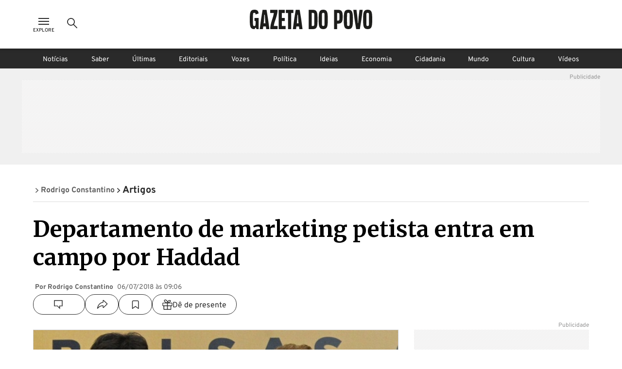

--- FILE ---
content_type: text/html; charset=utf-8
request_url: https://www.gazetadopovo.com.br/rodrigo-constantino/artigos/departamento-de-marketing-petista-entra-em-campo-por-haddad/
body_size: 34861
content:
<!DOCTYPE html><html lang="pt-BR"><head><meta charSet="utf-8"/><link rel="dns-prefetch" href="//www.gazetadopovo.com.br"/><link rel="preconnect" href="https://media.gazetadopovo.com.br/"/><link rel="dns-prefetch" href="https://media.gazetadopovo.com.br/"/><meta name="viewport" content="width=device-width, initial-scale=1"/><link rel="preload" href="https://www.gazetadopovo.com.br/_next/static/media/1f3fe8c6df3d47c1-s.p.woff2" as="font" crossorigin="" type="font/woff2"/><link rel="preload" href="https://www.gazetadopovo.com.br/_next/static/media/82050c55ac1c8c11-s.p.woff2" as="font" crossorigin="" type="font/woff2"/><link rel="preload" href="https://www.gazetadopovo.com.br/_next/static/media/cf9548a654a0290e-s.p.woff2" as="font" crossorigin="" type="font/woff2"/><link rel="preload" href="https://media.gazetadopovo.com.br/rodrigo-constantino/2018/07/dilma-haddad-prouni-20120123-size-598-1b3bf358.jpg" as="image" fetchPriority="high"/><link rel="stylesheet" href="https://www.gazetadopovo.com.br/_next/static/css/71c1f4066ddb1eb6.css" data-precedence="next"/><link rel="stylesheet" href="https://www.gazetadopovo.com.br/_next/static/css/516898d16ef9c6fe.css" data-precedence="next"/><link rel="stylesheet" href="https://www.gazetadopovo.com.br/_next/static/css/51b365ef4c4a8f0d.css" data-precedence="next"/><link rel="stylesheet" href="https://www.gazetadopovo.com.br/_next/static/css/71b76c6430ee7eef.css" data-precedence="next"/><link rel="preload" as="script" fetchPriority="low" href="https://www.gazetadopovo.com.br/_next/static/chunks/webpack-6bf7343086a56c52.js"/><script src="https://www.gazetadopovo.com.br/_next/static/chunks/fd9d1056-1234bba8a4db49a3.js" async=""></script><script src="https://www.gazetadopovo.com.br/_next/static/chunks/472-873727ded06be646.js" async=""></script><script src="https://www.gazetadopovo.com.br/_next/static/chunks/main-app-54ae590ec12a2380.js" async=""></script><script src="https://www.gazetadopovo.com.br/_next/static/chunks/e37a0b60-2f3267e3651da033.js" async=""></script><script src="https://www.gazetadopovo.com.br/_next/static/chunks/13b76428-4f0cfd3ca93c646b.js" async=""></script><script src="https://www.gazetadopovo.com.br/_next/static/chunks/891-9b1930c77205e54f.js" async=""></script><script src="https://www.gazetadopovo.com.br/_next/static/chunks/387-d2b6221bb7ded6e5.js" async=""></script><script src="https://www.gazetadopovo.com.br/_next/static/chunks/104-c5eb50fb7798919f.js" async=""></script><script src="https://www.gazetadopovo.com.br/_next/static/chunks/586-4ce03cbfdc099aca.js" async=""></script><script src="https://www.gazetadopovo.com.br/_next/static/chunks/app/layout-3bde3c6112e5df4a.js" async=""></script><script src="https://www.gazetadopovo.com.br/_next/static/chunks/951-5f22ef5f909bb5b5.js" async=""></script><script src="https://www.gazetadopovo.com.br/_next/static/chunks/570-452b363dfd2146e2.js" async=""></script><script src="https://www.gazetadopovo.com.br/_next/static/chunks/192-4026fd89047e9b40.js" async=""></script><script src="https://www.gazetadopovo.com.br/_next/static/chunks/app/content/%5B%5B...slug%5D%5D/page-00d8da7f6df4fb20.js" async=""></script><link rel="preload" as="style" href="https://cdn.privacytools.com.br/public_api/banner/style/e6Ya311101.css?t=1"/><meta name="robots" content="max-image-preview:large"/><title>Departamento de marketing petista entra em campo por Haddad</title><meta name="description" content="Acompanhe as últimas notícias do Brasil e do mundo sobre política, economia e esportes. Leia também análises, opinião, estilo de vida e mais."/><meta name="keywords" content="Fernando Haddad"/><meta name="publisher" content="Gazeta do Povo"/><meta name="amphtml" content="https://www.gazetadopovo.com.br/rodrigo-constantino/artigos/departamento-de-marketing-petista-entra-em-campo-por-haddad/amp/"/><meta name="article:section" content="Rodrigo Constantino"/><meta name="section" content="Rodrigo Constantino"/><meta name="article:tag" content="Fernando Haddad"/><meta name="article:published_time" content="2018-07-06T12:06:57.000+00:00"/><meta name="type" content="post"/><meta name="authors" content="Rodrigo Constantino"/><meta name="cXenseParse:url" content="/rodrigo-constantino/artigos/departamento-de-marketing-petista-entra-em-campo-por-haddad/"/><meta name="cXenseParse:pageclass" content="article"/><meta name="cXenseParse:articleid" content="1b3bf358-8115-11e8-9de6-0295f4a846d3"/><meta name="cXenseParse:author" content="Rodrigo Constantino"/><meta name="cXenseParse:title" content="Departamento de marketing petista entra em campo por Haddad"/><meta name="cXenseParse:publishtime" content="2018-07-06T12:06:57.000+00:00"/><meta name="cXenseParse:recs:publishtime" content="2018-07-06T12:06:57.000+00:00"/><meta name="cXenseParse:image" content="https://media.gazetadopovo.com.br/rodrigo-constantino/2018/07/dilma-haddad-prouni-20120123-size-598-1b3bf358.jpg"/><meta name="cXenseParse:recs:image" content="https://media.gazetadopovo.com.br/rodrigo-constantino/2018/07/dilma-haddad-prouni-20120123-size-598-1b3bf358.jpg"/><meta name="cXenseParse:gdp-paywall" content="gdp-standart"/><meta name="cXenseParse:recs:gdp-paywall" content="gdp-standart"/><meta name="preload-image" content="https://media.gazetadopovo.com.br/rodrigo-constantino/2018/07/dilma-haddad-prouni-20120123-size-598-1b3bf358.jpg"/><link rel="canonical" href="https://www.gazetadopovo.com.br/rodrigo-constantino/artigos/departamento-de-marketing-petista-entra-em-campo-por-haddad/"/><meta name="apple-itunes-app" content="app-id=1031930643"/><meta name="google-site-verification" content="BClrniu2iMSr-RsUMx-ijkDIYULrcMpYHz3Kvkin0fU"/><meta name="apple-mobile-web-app-capable" content="yes"/><meta name="apple-mobile-web-app-title" content="Gazeta do Povo"/><meta name="apple-mobile-web-app-status-bar-style" content="default"/><meta property="og:title" content="Departamento de marketing petista entra em campo por Haddad"/><meta property="og:description" content="Acompanhe as últimas notícias do Brasil e do mundo sobre política, economia e esportes. Leia também análises, opinião, estilo de vida e mais."/><meta property="og:url" content="https://www.gazetadopovo.com.br/rodrigo-constantino/artigos/departamento-de-marketing-petista-entra-em-campo-por-haddad/"/><meta property="og:site_name" content="Gazeta do Povo"/><meta property="og:image" content="https://media.gazetadopovo.com.br/rodrigo-constantino/2018/07/dilma-haddad-prouni-20120123-size-598-1b3bf358.jpg"/><meta property="og:type" content="article"/><meta name="twitter:card" content="summary"/><meta name="twitter:site" content="@gazetadopovo"/><meta name="twitter:creator" content="@gazetadopovo"/><meta name="twitter:title" content="Departamento de marketing petista entra em campo por Haddad"/><meta name="twitter:description" content="Acompanhe as últimas notícias do Brasil e do mundo sobre política, economia e esportes. Leia também análises, opinião, estilo de vida e mais."/><meta name="twitter:image" content="https://media.gazetadopovo.com.br/rodrigo-constantino/2018/07/dilma-haddad-prouni-20120123-size-598-1b3bf358.jpg"/><meta property="al:ios:url" content="https://itunes.apple.com/br/app/gazeta-do-povo-mobile/id1031930643?mt=8"/><meta property="al:android:package" content="https://play.google.com/store/apps/details?id=br.com.gazetadopovo.appwvgp&amp;hl=pt_BR&amp;gl=US&amp;pli=1"/><meta property="al:android:url" content="https://play.google.com/store/apps/details?id=br.com.gazetadopovo.appwvgp&amp;hl=pt_BR&amp;gl=US&amp;pli=1"/><meta property="al:web:url" content="https://www.gazetadopovo.com.br"/><link rel="icon" href="https://www.gazetadopovo.com.br/_next/static/media/favicon.ff2641aa.ico"/><meta name="next-size-adjust"/><link rel="stylesheet" href="https://cdn.privacytools.com.br/public_api/banner/style/e6Ya311101.css?t=1" media="print"/><script src="https://www.gazetadopovo.com.br/_next/static/chunks/polyfills-c67a75d1b6f99dc8.js" noModule=""></script></head><body class="__variable_ff0c5c"><main><header id="header-gp" class="headerGp_header-gp__ebY1J"><div class="headerGp_header-gp-container__USsKE"><nav class="headerNavLeft_header-nav-left__NiTNh"><button id="header-nav-left-icon-menu" class="buttonMenu_header-nav-left-icon-menu__fse_d" title="Menu Explore" aria-label="Ícone de Menu" tabindex="0"><svg width="34" height="24" viewBox="0 0 34 24"><g transform="translate(4.998)"><rect width="24" height="24" fill="none"></rect><path d="M0,0H22V2H0ZM0,6H22V8H0Zm0,6H22v2H0Z" transform="translate(1 5)" fill="#2a2a2a" fill-rule="evenodd"></path></g></svg><span class="buttonMenu_header-nav-left-icon-menu-title__0OVAH">Explore</span></button><button id="btn-search-menu-desktop" class="buttonSearch_header-nav-left-icon-search__xEEWh" title="Busca Gazeta do Povo" aria-label="Ícone de Busca" tabindex="0"><img alt="Ícone de Busca" title="Busca Gazeta do Povo" loading="lazy" width="24" height="24" decoding="async" data-nimg="1" class=" " style="color:transparent" src="https://www.gazetadopovo.com.br/_next/static/media/icon-search.11bfaa20.svg"/></button></nav><nav class="headerNavCenter_header-nav-center__ZwCDk"><a class="buttonLogoGp_header-logo-gp__qApwE" title="Gazeta do Povo" aria-label="Logo Gazeta do Povo" tabindex="0" href="/"><svg xmlns="http://www.w3.org/2000/svg" width="252.334" height="40" viewBox="0 0 252.334 40"><path d="M108.209,36.26Q106.262,20.127,103.477,4.1L102.8.208H94.675L94,4.1Q91.211,20.119,89.264,36.26L88.815,40h6.547l.462-3.74c.068-.551.144-1.1.212-1.654h5.427c.068.551.144,1.1.212,1.654l.449,3.74h6.547ZM96.845,28.12c.051-.36.123-.814.2-1.272.373-2.222,1.094-16.341,1.094-16.341H99.33s.734,14.085,1.094,16.324c.081.475.153.929.2,1.272ZM89.888,6.695H85.465V40H78.893V6.695H74.458V.208H89.888Zm-23.786,0v10.2h6.038V23.35H66.114V33.526h7.632v6.462H59.534V.208h12.61V6.695ZM57.24,33.517V40H42.175c0-12.97,6.33-23.282,7.42-33.309h-7.42V.208H57.24c0,12.97-6.64,23.282-7.725,33.309ZM39.958,36.26Q38.011,20.127,35.226,4.1l-.678-3.9H26.424l-.678,3.9Q22.96,20.119,21.018,36.26L20.564,40H27.11l.449-3.74c.064-.551.14-1.1.208-1.654H33.2c.068.551.144,1.1.212,1.654L33.861,40h6.547ZM28.6,28.12c.047-.36.119-.814.2-1.272.373-2.256,1.094-16.358,1.094-16.358h1.187s.721,14.1,1.094,16.341c.081.475.153.929.2,1.272ZM18.279,16.892V40h-4.1l-2.192-3.392L9.79,40H9.4C.636,40,0,33.962,0,20.119,0,6.038.636,0,9.409,0c2.417,0,7.369.208,8.4,5.639.11.577.216,1.319.314,2.171l-6.25,2.006c-.021-.568-.042-.988-.072-1.2-.161-1.272-.466-2.234-2.523-2.234S6.911,7.365,6.733,8.62c-.246,1.891-.246,20.776,0,22.688.161,1.272.466,2.234,2.544,2.234s2.362-.984,2.523-2.234c.1-.742.157-4.07.178-7.971H9.837V16.892ZM151.367,0c-8.773,0-9.409,6.038-9.409,20.119,0,13.844.636,19.881,9.409,19.881s9.4-6.038,9.4-19.881C160.763,6.038,160.131,0,151.367,0Zm2.544,31.308c-.165,1.272-.471,2.234-2.544,2.234s-2.366-.984-2.544-2.234c-.246-1.9-.246-20.8,0-22.688.161-1.272.466-2.234,2.544-2.234s2.362.979,2.544,2.234c.216,1.891.216,20.793-.025,22.688ZM130.257.208h-8.874V40h8.874c8.773,0,9.4-6,9.4-19.78C139.661,6.212,139.029.208,130.257.208ZM132.8,31.35c-.161,1.247-.471,2.226-2.544,2.226h-2.675V6.559h2.675c2.056,0,2.366.975,2.544,2.222.225,1.883.225,20.687-.017,22.569ZM232.639.208l-.449,3.744q-1.959,16.142-4.732,32.169L226.784,40h-7.547l-.674-3.875q-2.79-16.023-4.732-32.177l-.449-3.74H219.9l.449,3.74c.17,1.4.517,4.028.81,6.229q.5,3.769.78,7.56l.725,9.786h.687l.721-9.786q.28-3.791.784-7.556c.293-2.2.64-4.829.806-6.233l.454-3.74ZM242.926,0c-8.773,0-9.4,6.038-9.4,20.119,0,13.844.632,19.881,9.4,19.881s9.409-6.038,9.409-19.881C252.334,6.038,251.7,0,242.926,0Zm2.544,31.308c-.161,1.272-.466,2.234-2.544,2.234s-2.366-.984-2.544-2.234c-.242-1.9-.242-20.8,0-22.688.161-1.272.471-2.234,2.544-2.234s2.366.979,2.544,2.234c.229,1.891.229,20.793-.017,22.688ZM203.1,0c-8.773,0-9.4,6.038-9.4,20.119,0,13.844.632,19.881,9.4,19.881s9.409-6.038,9.409-19.881C212.5,6.038,211.863,0,203.1,0Zm2.544,31.308c-.161,1.272-.466,2.234-2.544,2.234s-2.362-.984-2.544-2.234c-.242-1.9-.242-20.8,0-22.688.165-1.272.471-2.234,2.544-2.234s2.366.979,2.544,2.234C205.864,10.511,205.864,29.413,205.639,31.308ZM182.052.208h-8.378V40h6.195V28.743h2.184c8.773,0,9.4-6.033,9.4-14.183C191.456,6.038,190.825.208,182.052.208ZM184.6,20.649c-.157.729-.462,1.823-2.434,1.823h-2.294V6.691h2.294c1.972,0,2.264,1.111,2.421,1.84a105.042,105.042,0,0,1,0,12.118Z" transform="translate(0 0)" fill="#1d1d1b"></path></svg></a><span class="labelDate_header-label-date__Aourr"><span style="opacity:0">Carregando data...</span></span></nav><div class="headerGp_header_gp_container_right__uuU_J"></div></div></header><div id="searchBarId" class="search_search-bar__XzLtg"><span class="search_search-bar-title__6RSrA">Encontre matérias e conteúdos <!-- -->da Gazeta do Povo</span><form id="search-form" class="searchForm_search-bar-custom-form__t7rab" action="https://www.gazetadopovo.com.br/busca/" method="get"><input type="text" autoComplete="on" id="q" placeholder="Buscar por..." class="inputText_search-bar--input-text__PAUkC" minLength="3" maxLength="50" name="q" value=""/><button class="buttonSearchForm_search-bar-btn-search____JRd" title="Busca Gazeta do Povo" aria-label="Ícone de Busca" tabindex="0" type="submit" disabled=""><img alt="Ícone de Busca" title="Busca Gazeta do Povo" loading="lazy" width="24" height="24" decoding="async" data-nimg="1" class=" iconSearch_icon-color-desktop-disabled-true__tO8yD" style="color:transparent" src="https://www.gazetadopovo.com.br/_next/static/media/icon-search.11bfaa20.svg"/></button></form></div><div class="menuSaber_navBarContainer__3Fgky"><nav class="menuSaber_navBar__AhJ9_"><a href="/" title="Link para página de Notícias" class="menuSaber_navItem__Wv0as ">Notícias</a><a href="/saber/" title="Link para página de Saber" class="menuSaber_navItem__Wv0as ">Saber</a><a href="/ultimas-noticias/" title="Link para página de Últimas" class="menuSaber_navItem__Wv0as ">Últimas</a><a href="/opiniao/editoriais/" title="Link para página de Editoriais" class="menuSaber_navItem__Wv0as ">Editoriais</a><a href="/vozes/" title="Link para página de Vozes" class="menuSaber_navItem__Wv0as ">Vozes</a><a href="/republica/" title="Link para página de Política" class="menuSaber_navItem__Wv0as ">Política</a><a href="/ideias/" title="Link para página de Ideias" class="menuSaber_navItem__Wv0as ">Ideias</a><a href="/economia/" title="Link para página de Economia" class="menuSaber_navItem__Wv0as ">Economia</a><a href="/vida-e-cidadania/" title="Link para página de Cidadania" class="menuSaber_navItem__Wv0as ">Cidadania</a><a href="/mundo/" title="Link para página de Mundo" class="menuSaber_navItem__Wv0as ">Mundo</a><a href="/cultura/" title="Link para página de Cultura" class="menuSaber_navItem__Wv0as ">Cultura</a><a href="/videos/" title="Link para página de Vídeos" class="menuSaber_navItem__Wv0as ">Vídeos</a></nav></div><div class="adBanner_c-ads__vacy1 adBanner_ads-desktop__YVQsV adBanner_d-pos-1__Vr8kK adBanner_ads-header__VxQBw adBanner_d-pos-1__Vr8kK adBanner_open__ViOaF sticky" data-ads="ads-desktop"><div class="adBanner_ads-desktop__YVQsV" id="d-pos-1"></div></div><section class="postLayout_wrapper__MEDXi"><script id="structured-data-graph" type="application/ld+json">{"@context":"https://schema.org","@graph":[{"@type":"NewsArticle","@id":"https://www.gazetadopovo.com.br/rodrigo-constantino/artigos/departamento-de-marketing-petista-entra-em-campo-por-haddad/#article","mainEntityOfPage":{"@type":"WebPage","@id":"https://www.gazetadopovo.com.br/rodrigo-constantino/artigos/departamento-de-marketing-petista-entra-em-campo-por-haddad/#webpage","url":"https://www.gazetadopovo.com.br/rodrigo-constantino/artigos/departamento-de-marketing-petista-entra-em-campo-por-haddad/","name":"Departamento de marketing petista entra em campo por Haddad","datePublished":"2018-07-06T12:06:57.000+00:00","dateModified":"","inLanguage":"pt-BR","isPartOf":{"@id":"https://www.gazetadopovo.com.br/#website"},"primaryImageOfPage":{"@type":"ImageObject","url":"https://media.gazetadopovo.com.br/rodrigo-constantino/2018/07/dilma-haddad-prouni-20120123-size-598-1b3bf358.jpg","width":597,"height":336,"caption":"","creditText":""}},"headline":"Departamento de marketing petista entra em campo por Haddad","description":"","image":{"@type":"ImageObject","url":"https://media.gazetadopovo.com.br/rodrigo-constantino/2018/07/dilma-haddad-prouni-20120123-size-598-1b3bf358.jpg","width":597,"height":336,"caption":"","creditText":""},"datePublished":"2018-07-06T12:06:57.000+00:00","dateModified":"","author":[{"@id":"https://www.gazetadopovo.com.br/#organization"}],"publisher":{"@id":"https://www.gazetadopovo.com.br/#organization"},"articleSection":"Rodrigo Constantino","keywords":"","wordCount":891,"copyrightYear":2018,"copyrightHolder":{"@id":"https://www.gazetadopovo.com.br/#organization"},"articleBody":"Não tenho dúvida de que, uma vez definido oficialmente o candidato do PT, que não será Lula, o ungido terá alguma transferência de voto do presidiário, que ainda seduz uma massa de fanáticos ou ignorantes, mesmo atrás das grades. Mas essa transferência será menor do que muitos esperam, assim como a própria intenção de voto no líder máximo da quadrilha está longe de ser aquela apontada pelas “pesquisas”.\n\nNão obstante, era óbvio que os militantes petistas entrariam em campo logo, para fazer torcida em vez de análise. Hoje, no Estadão, Eliane Cantanhêde anunciou [https://politica.estadao.com.br/noticias/eleicoes,haddad-em-campo,70002389940] a partida, e mal foi capaz de esconder o entusiasmo. Ela compra a valor de face a quantidade de votos que Lula teria segundo as pesquisas, e acha que Haddad, aquele que sequer conseguiu ser reeleito em São Paulo, é um candidato fortíssimo:\n\nA grande novidade da eleição presidencial, tão pulverizada e incerta, está para surgir: a entrada em cena do ex-prefeito de São Paulo Fernando Haddad, que une o útil, a força do ex-presidente Lula, ao agradável, a sua própria imagem, que extrapola o PT.\n\nCondenado, preso, longe de holofotes e microfones, Lula mantém seus inacreditáveis 30% das pesquisas, numa eleição com tantos nomes e nenhuma certeza. Logo, Lula é quem tem o maior capital e o maior potencial de transferência de votos.\n\nLivre, passando ao largo de denúncias de corrupção, Haddad é aquele bom moço sem a pecha, as marcas e as cicatrizes do PT e amplia o leque de eleitores do partido. Petista só vota em petista, mas tem muita gente que não morre de amores pelo PT, mas poderia votar de bom grado no professor Haddad.\n\nLula e Haddad, portanto, se complementam. Um tem voto, mas alta rejeição. O outro não tem voto, mas não tem rejeição. Um garante a largada, o outro tem de fazer o resto, ganhar fôlego, abrir horizontes. Ou atrair as elites, assim como José Alencar, em 2002, atraiu o capital.\n\n[…]\n\nAté aqui, Jair Bolsonaro está isolado na liderança, petulante ao ponto de prever vitória em primeiro turno, e o segundo pelotão está embolado com Marina, Ciro, Alckmin e, tentando correr atrás, Alvaro Dias. O resto é o resto. Mas a entrada de Haddad para valer tem potencial para dar uma boa chacoalhada nisso.\n\nO que eu gostaria de entender é como um prefeito que não é capaz sequer de ser reeleito, perdendo no primeiro turno para João Doria, de repente se transforma num grande ativo eleitoral, sem rejeição, com cara de tucano que atrai mais votos do que a seita petista tem garantido. Alguém me explica?\n\nO desempenho de Fernando Haddad (PT) como candidato à reeleição a prefeito de São Paulo foi o pior [https://noticias.uol.com.br/politica/eleicoes/2016/noticias/2016/10/03/desempenho-de-haddad-e-o-pior-entre-os-que-tentaram-reeleicao-em-sp.htm] entre todos os que tentaram a reeleição ao posto. No histórico da corrida à prefeitura da capital paulista depois da aprovação da lei da reeleição, em 1998, apenas três tentaram o feito de conquistar um mandato consecutivo e apenas um foi bem-sucedido na missão. Eis que agora Haddad virou um às na manga do PT?\n\nPoucos dias antes do início formal da campanha pela reeleição um interlocutor perguntou [https://politica.estadao.com.br/noticias/eleicoes,se-perder-deixo-a-vida-publica-diz-haddad,10000079491] ao prefeito Fernando Haddad se ele cogitava deixar o PT caso perdesse a disputa. A resposta foi desconcertante: “Se perder a eleição não vou deixar o PT, vou deixar a vida pública”. Aí está a prova de que Haddad é petista mesmo, apesar das aparências tucanas: o “professor”, como chama respeitosamente a “jornalista”, é um baita de um mentiroso.\n\nVamos lembrar do que diziam à época, já que Haddad era mais um “poste” de Lula: “um revés de Haddad significaria uma derrota pessoal de Lula, que impôs o nome de seu ministro da Educação ao altivo PT de São Paulo. Essa imposição deixou cicatrizes que ficaram em segundo plano depois da vitória sobre o tucano José Serra, em 2012. ‘Uspiano, classe média e são-paulino’, segundo Lula, Haddad difere do padrão petista”. Lula sofreu a tal derrota pessoal, mas eis que agora tudo será completamente diferente, só porque os petistas querem? Com Lula preso e apagado?\n\nNão vamos esquecer de que a reeleição de Haddad era considerada [https://www.huffpostbrasil.com/2016/01/10/reeleicao-de-fernando-haddad-e-tida-como-prioritaria-pelo-pt-par_a_21692296/] “prioridade” para o futuro do PT: “o presidente nacional do PT, Rui Falcão, anunciou que a reeleição de Fernando Haddad é prioridade ‘número um’ do partido. A análise do quadro atual permite dizer que a reeleição dele é essencial para o futuro do partido de Luiz Inácio Lula da Silva”. Pois é: não deu. E o resto é história, com o PT cada vez mais chamuscado.\n\nNão estou negligenciando o risco petista, o fator Lula ou a carinha de “bom moço” do ex-prefeito paulista. Estou apenas colocando os pingos nos is, fazendo uma análise mais realista do que a torcida de alguns por aí. Lula ainda tem, sim, uma legião de idiotas ou canalhas ao seu lado, que deve dar uns 20% no máximo do eleitorado. Se ele transferir metade disso para seu ungido pouco conhecido, estamos falando em 10%. Não será o suficiente para garantir um segundo turno.\n\nA entrada de Haddad em campo pode chacoalhar um pouco a esquerda, afetar Ciro Gomes, mas não é essa novidade toda pintada pela colunista, a ponto de mexer totalmente no tabuleiro. O PT vai perder e muito nessa eleição. Meu maior receio é com os genéricos que mudaram o nome, mas mantiveram o DNA vermelho…\n\nRodrigo Constantino","isAccessibleForFree":false,"hasPart":{"@type":"WebPageElement","isAccessibleForFree":false}},{"@type":"WebSite","@id":"https://www.gazetadopovo.com.br/#website","url":"https://www.gazetadopovo.com.br","name":"Gazeta do Povo","inLanguage":"pt-BR","publisher":{"@id":"https://www.gazetadopovo.com.br/#organization"},"potentialAction":{"@type":"SearchAction","target":{"@type":"EntryPoint","urlTemplate":"https://www.gazetadopovo.com.br/busca/?q={search_term_string}"},"query-input":"required name=search_term_string"}},{"@type":"Organization","@id":"https://www.gazetadopovo.com.br/#organization","name":"Gazeta do Povo","url":"https://www.gazetadopovo.com.br","logo":{"@type":"ImageObject","url":"https://media.gazetadopovo.com.br/2025/02/11140703/og-image-192x192-1.png","width":600,"height":60},"sameAs":["https://www.facebook.com/gazetadopovo","https://twitter.com/gazetadopovo","https://www.instagram.com/gazetadopovo/","https://www.linkedin.com/company/gazeta-do-povo/","https://www.youtube.com/user/GazetadoPovo"]}]}</script><div class="postLayout_section-head-container__PY5R1"><div class="postLayout_section-head__XlsJe"><nav class="breadcrumb_breadcrumb-container__lXNUD breadcrumb_type-head__sLikL breadcrumb_breadcrumb-color-black__gceFf" aria-label="Breadcrumb"><ul class="breadcrumb_breadcrumb-list__diBaB"><li class="breadcrumb_breadcrumb-item__TUE1o"><a class="breadcrumb_breadcrumb-title__V1jmA breadcrumb_change-color__sbMh_" href="/rodrigo-constantino/"><span class="breadcrumb_breadcrumb-simbol__Ll7JH breadcrumb_change-color__sbMh_" aria-hidden="true"><svg width="40" height="40" viewBox="0 0 40 40"><rect width="40" height="40" fill="none"></rect><g transform="translate(12.34 7.859)"><path id="Caminho_6843" d="M8.89,28.93,6.17,25.99l10.3-9.56L6.17,6.87,8.89,3.93l13.46,12.5Z" transform="translate(-6.17 -3.93)" fill="#2a2a2a"></path></g></svg></span><span>Rodrigo Constantino</span></a></li><li class="breadcrumb_breadcrumb-item__TUE1o"><a class="breadcrumb_breadcrumb-title__V1jmA" href="/rodrigo-constantino/artigos/"><span class="breadcrumb_breadcrumb-simbol__Ll7JH" aria-hidden="true"><svg width="40" height="40" viewBox="0 0 40 40"><rect width="40" height="40" fill="none"></rect><g transform="translate(12.34 7.859)"><path id="Caminho_6843" d="M8.89,28.93,6.17,25.99l10.3-9.56L6.17,6.87,8.89,3.93l13.46,12.5Z" transform="translate(-6.17 -3.93)" fill="#2a2a2a"></path></g></svg></span><span>Artigos</span></a></li></ul></nav></div></div><div class="adBanner_c-ads__vacy1 adBanner_ads-desktop__YVQsV adBanner_adsPatrocinio__hrCcv adBanner_open__ViOaF " data-ads="ads-desktop" style="position:fixed;top:0;left:0;right:0;bottom:0;width:100vw;height:100vh;min-width:100vw;min-height:100vh;margin:0;padding:0;overflow:hidden;will-change:transform, opacity;contain:layout size style"><div class="adBanner_ads-desktop__YVQsV" id="d-pos-mod-patrocinio"></div></div><div class="postLayout_section-content___jzhU"><div class="postLayout_post-title__hT_aC"><h1 class="gp-styles-module-title-uDr32q gp-styles-module-size-giant-uDr32q gp-styles-module-font-family1-uDr32q gp-styles-module-color-pure-uDr32q gp-styles-module-weight-bold-uDr32q">Departamento de marketing petista entra em campo por Haddad</h1></div><div class="postLayout_post-credits__HRGpY"><ul class="postCredits_post-author-list__riK0D"><li class="postCredits_post-author-item__FmpJ2"><p class="gp-styles-module-size-xmini-afeYRa gp-styles-module-font-family2-afeYRa gp-styles-module-color-gray6-afeYRa gp-styles-module-weight-bold-afeYRa">Por Rodrigo Constantino</p></li><li class="postCredits_post-author-item__FmpJ2"><p class="gp-styles-module-size-xmini-afeYRa gp-styles-module-font-family2-afeYRa gp-styles-module-color-gray6-afeYRa gp-styles-module-weight-regular-afeYRa">06/07/2018 às 09:06</p></li></ul><ul class="postMidiasShare_post-midias-share-list__eivnB postMidiasShare_visual-type-row__5hlJf"><li class="postMidiasShare_post-midias-share-item__CJdyK postMidiasShare_has-comment-button__uS8ft"><!--$--><a title="Comentários" class="buttonCommentCounter_button-comments__kS2QB buttonCommentCounter_visual-type-button__aEee_" href="https://www.gazetadopovo.com.br/rodrigo-constantino/artigos/departamento-de-marketing-petista-entra-em-campo-por-haddad/#comentarios?ref=comentarios-materia"><span class="buttonCommentCounter_comment-icon__FuFQJ"><svg xmlns="http://www.w3.org/2000/svg" width="24" height="24" viewBox="0 0 24 24"><rect width="24" height="24" fill="none"></rect><path d="M6.224,11.16H0V0H16V11.16H10.789V16Z" transform="translate(4 3.998)" fill="none" stroke="#2a2a2a" stroke-width="1.4"></path></svg></span><span class="buttonCommentCounter_button-comments-label__SGtTu buttonCommentCounter_change-color-black__hSG9j" data-guid="comment-1b3bf358-8115-11e8-9de6-0295f4a846d3"></span></a><!--/$--></li><li class="postMidiasShare_post-midias-share-item__CJdyK"><!--$--><button title="Compartilhar matéria" class="buttonShareNews_button-share-news__kMbmH buttonShareNews_visual-type-button__U_PZH"><svg xmlns="http://www.w3.org/2000/svg" width="24" height="24" viewBox="0 0 24 24"><rect width="24" height="24" fill="none"></rect><path d="M24.325,13.748,16.977,6.875a.376.376,0,0,0-.292-.125c-.229.01-.521.172-.521.417v3.447a.223.223,0,0,1-.187.213C8.672,11.947,5.594,17.414,4.506,23.09c-.042.224.26.432.4.255,2.666-3.359,5.91-5.551,11.04-5.593a.258.258,0,0,1,.219.25v3.385a.447.447,0,0,0,.755.276l7.4-6.993a.575.575,0,0,0,.182-.437A.7.7,0,0,0,24.325,13.748Z" transform="translate(-2.002 -3.249)" fill="none" stroke="#2a2a2a" stroke-width="1.4"></path></svg></button><!--/$--></li><li class="postMidiasShare_post-midias-share-item__CJdyK"><!--$--><button title="Salvar conteúdo" class="buttonSaveRead_card-bar-icon-button__oUjkT buttonSaveRead_visual-type-button__yr86w"><svg xmlns="http://www.w3.org/2000/svg" width="24" height="24" viewBox="0 0 24 24"><rect width="24" height="24" fill="none"></rect><path d="M19.944,20.5l-6.222-4.444L7.5,20.5V6.278A1.778,1.778,0,0,1,9.278,4.5h8.889a1.778,1.778,0,0,1,1.778,1.778Z" transform="translate(-2)" fill="none" stroke="#2a2a2a" stroke-linecap="round" stroke-linejoin="round" stroke-width="1.4"></path></svg></button><!--/$--></li><li class="postMidiasShare_post-midias-share-item__CJdyK"><!--$--><button title="Compartilhar matéria presente" class="buttonShareGift_button-share-gift__y2Aso buttonShareGift_visual-type-button__N9ufA"><svg xmlns="http://www.w3.org/2000/svg" x="0px" y="0px" width="21" height="21" viewBox="0 0 21 21.3"><path fill="#2a2a2a" d="M20.4,7c-0.3-0.3-0.7-0.5-1.2-0.5c0,0,0,0,0,0h-5.3c1.4-0.6,3.1-1.6,3.7-2.8c0.3-0.6,0.1-1.4-0.5-2 c-0.6-0.6-1.7-1.1-3.1-0.6c-1.3,0.5-2.4,1.5-3,2.6c-0.7-1.3-2-2.8-3.5-3.4C6-0.3,4.7,0.2,4,0.9C3.3,1.6,3.1,2.6,3.4,3.3 C4,4.6,5.6,5.8,7.1,6.5H1.8c0,0,0,0,0,0C1.3,6.5,0.9,6.7,0.6,7C0.2,7.3,0,7.8,0,8.3v3.6c0,0.5,0.2,1,0.6,1.3 c0.3,0.3,0.7,0.5,1.2,0.5c0,0,0,0,0,0h0.7l0,6.7c0,0.3,0.1,0.6,0.3,0.8c0.2,0.2,0.4,0.3,0.7,0.3c0,0,0,0,0.1,0h13.8 c0.3,0,0.5-0.1,0.7-0.3c0.2-0.2,0.3-0.5,0.3-0.7l0-6.7h0.7c0,0,0,0,0,0c0.4,0,0.9-0.2,1.2-0.5c0.4-0.3,0.6-0.8,0.6-1.3V8.3 C21,7.8,20.8,7.3,20.4,7z M14.4,2.4L14.4,2.4c0.2-0.1,0.4-0.1,0.6-0.1c0.4,0,0.8,0.2,1,0.4c0.2,0.2,0.2,0.4,0.2,0.5 c-0.6,1.3-3.7,2.5-4.6,2.5C11.7,5,12.7,3,14.4,2.4z M4.7,2.8C4.6,2.5,4.8,2.2,5,1.9c0.1-0.1,0.5-0.5,1.2-0.5c0.2,0,0.5,0,0.7,0.2 l0,0C8.3,2.1,9.5,3.6,10,4.9c0.2,0.6,0.3,1,0.3,1.2C9.3,6.2,5.4,4.4,4.7,2.8z M3.5,19.9C3.5,19.9,3.5,19.9,3.5,19.9 C3.5,19.9,3.6,19.9,3.5,19.9L3.5,19.9z M9.8,19.9l-5.9,0l0-6.3h5.9V19.9z M9.8,12.2h-8c0,0,0,0,0,0c-0.1,0-0.2,0-0.2-0.1 C1.4,12,1.4,12,1.4,11.9V8.2c0-0.1,0-0.2,0.1-0.2c0.1-0.1,0.2-0.1,0.2-0.1c0,0,0,0,0,0h8V12.2z M11.2,19.9v-6.3h5.9l0,6.3L11.2,19.9 z M19.6,11.9c0,0.1,0,0.2-0.1,0.2c-0.1,0.1-0.2,0.1-0.2,0.1c0,0,0,0,0,0h-8V7.9h8c0,0,0,0,0,0c0.1,0,0.2,0,0.2,0.1 c0.1,0.1,0.1,0.2,0.1,0.2V11.9z"></path></svg><span class="buttonShareGift_button-share-gift-text__bAZxZ">Dê de presente</span></button><!--/$--></li></ul></div><div class="postLayout_post-wrapper__x7E3R"><div class="postLayout_post-content__gsXFz"><div class="postMainImage_post-main-image-info__AaDnR"><div class="postMainImage_post-main-image__hO_hw"><picture class="imageDefault_image-container__XGd8_"><source type="image/webp" srcSet="https://media.gazetadopovo.com.br/rodrigo-constantino/2018/07/dilma-haddad-prouni-20120123-size-598-200x200-1b3bf358.jpg 150w, https://media.gazetadopovo.com.br/rodrigo-constantino/2018/07/dilma-haddad-prouni-20120123-size-598-200x200-1b3bf358.jpg 200w, https://media.gazetadopovo.com.br/rodrigo-constantino/2018/07/dilma-haddad-prouni-20120123-size-598-300x169-1b3bf358.jpg 300w, https://media.gazetadopovo.com.br/rodrigo-constantino/2018/07/dilma-haddad-prouni-20120123-size-598-1b3bf358.jpg 597w, https://media.gazetadopovo.com.br/rodrigo-constantino/2018/07/dilma-haddad-prouni-20120123-size-598-1b3bf358.jpg 597w, https://media.gazetadopovo.com.br/rodrigo-constantino/2018/07/dilma-haddad-prouni-20120123-size-598-1b3bf358.jpg 597w" sizes="(max-width: 767px) 328px, 752px"/><source type="image/jpeg" srcSet="https://media.gazetadopovo.com.br/rodrigo-constantino/2018/07/dilma-haddad-prouni-20120123-size-598-200x200-1b3bf358.jpg 150w, https://media.gazetadopovo.com.br/rodrigo-constantino/2018/07/dilma-haddad-prouni-20120123-size-598-200x200-1b3bf358.jpg 200w, https://media.gazetadopovo.com.br/rodrigo-constantino/2018/07/dilma-haddad-prouni-20120123-size-598-300x169-1b3bf358.jpg 300w, https://media.gazetadopovo.com.br/rodrigo-constantino/2018/07/dilma-haddad-prouni-20120123-size-598-1b3bf358.jpg 597w, https://media.gazetadopovo.com.br/rodrigo-constantino/2018/07/dilma-haddad-prouni-20120123-size-598-1b3bf358.jpg 597w, https://media.gazetadopovo.com.br/rodrigo-constantino/2018/07/dilma-haddad-prouni-20120123-size-598-1b3bf358.jpg 597w" sizes="(max-width: 767px) 328px, 752px"/><img alt="" fetchPriority="high" width="752" height="424" decoding="async" data-nimg="1" class="imageDefault_image-item__lU2Dk" style="color:transparent" src="https://media.gazetadopovo.com.br/rodrigo-constantino/2018/07/dilma-haddad-prouni-20120123-size-598-1b3bf358.jpg"/></picture></div></div><div class="postLayout_post-audio-and-reaction-container__s4f8b"><div class="reactionHeader_reaction-container-header__32e7s"><span class="reactionHeader_loader-reaction__MlO6e"></span></div></div><div id="tp-post-content" class="postBody_post-body-container__1KhtH"><p class="postParagraph_post-paragraph__juWZN postParagraph_post-paragraph-innerHtml__Q5vwc"><p style="text-align: justify;">Não tenho dúvida de que, uma vez definido oficialmente o candidato do PT, que não será Lula, o ungido terá alguma transferência de voto do presidiário, que ainda seduz uma massa de fanáticos ou ignorantes, mesmo atrás das grades. Mas essa transferência será menor do que muitos esperam, assim como a própria intenção de voto no líder máximo da quadrilha está longe de ser aquela apontada pelas “pesquisas”.</p></p><div class="c-touchpoint-post" id="touchpointPost"></div><p class="postParagraph_post-paragraph__juWZN postParagraph_post-paragraph-innerHtml__Q5vwc"><p style="text-align: justify;">Não obstante, era óbvio que os militantes petistas entrariam em campo logo, para fazer torcida em vez de análise. Hoje, no Estadão, Eliane Cantanhêde <a href="https://politica.estadao.com.br/noticias/eleicoes,haddad-em-campo,70002389940" target="_blank" rel="noopener noreferrer">anunciou</a> a partida, e mal foi capaz de esconder o entusiasmo. Ela compra a valor de face a quantidade de votos que Lula teria segundo as pesquisas, e acha que Haddad, aquele que sequer conseguiu ser reeleito em São Paulo, é um candidato fortíssimo:</p></p><div class="postParagraph_post-paragraph__juWZN postParagraph_post-paragraph-innerHtml__Q5vwc"><div class="n--noticia__content content"> <p style="text-align: justify;"><span style="color: #333399;">A grande novidade da eleição presidencial, tão pulverizada e incerta, está para surgir: a entrada em cena do ex-prefeito de São Paulo Fernando Haddad, que une o útil, a força do ex-presidente Lula, ao agradável, a sua própria imagem, que extrapola o PT.</span></p> <p style="text-align: justify;"><span style="color: #333399;">Condenado, preso, longe de holofotes e microfones, Lula mantém seus inacreditáveis 30% das pesquisas, numa eleição com tantos nomes e nenhuma certeza. Logo, Lula é quem tem o maior capital e o maior potencial de transferência de votos.</span></p> <p style="text-align: justify;"><span style="color: #333399;">Livre, passando ao largo de denúncias de corrupção, Haddad é aquele bom moço sem a pecha, as marcas e as cicatrizes do PT e amplia o leque de eleitores do partido. Petista só vota em petista, mas tem muita gente que não morre de amores pelo PT, mas poderia votar de bom grado no professor Haddad.</span></p> <p style="text-align: justify;"><span style="color: #333399;">Lula e Haddad, portanto, se complementam. Um tem voto, mas alta rejeição. O outro não tem voto, mas não tem rejeição. Um garante a largada, o outro tem de fazer o resto, ganhar fôlego, abrir horizontes. Ou atrair as elites, assim como José Alencar, em 2002, atraiu o capital.</span></p> <p style="text-align: justify;"><span style="color: #333399;">[…]</span></p> <p style="text-align: justify;"><span style="color: #333399;">Até aqui, Jair Bolsonaro está isolado na liderança, petulante ao ponto de prever vitória em primeiro turno, e o segundo pelotão está embolado com Marina, Ciro, Alckmin e, tentando correr atrás, Alvaro Dias. O resto é o resto. Mas a entrada de Haddad para valer tem potencial para dar uma boa chacoalhada nisso.</span></p> <p style="text-align: justify;">O que eu gostaria de entender é como um prefeito que não é capaz sequer de ser reeleito, perdendo <em>no primeiro turno </em>para João Doria, de repente se transforma num grande ativo eleitoral, sem rejeição, com cara de tucano que atrai mais votos do que a seita petista tem garantido. Alguém me explica?</p> <p style="text-align: justify;">O desempenho de Fernando Haddad (PT) como candidato à reeleição a prefeito de São Paulo <a href="https://noticias.uol.com.br/politica/eleicoes/2016/noticias/2016/10/03/desempenho-de-haddad-e-o-pior-entre-os-que-tentaram-reeleicao-em-sp.htm" target="_blank" rel="noopener noreferrer">foi o pior</a> entre todos os que tentaram a reeleição ao posto. No histórico da corrida à prefeitura da capital paulista depois da aprovação da lei da reeleição, em 1998, apenas três tentaram o feito de conquistar um mandato consecutivo e apenas um foi bem-sucedido na missão. Eis que agora Haddad virou um às na manga do PT?</p> <p style="text-align: justify;">Poucos dias antes do início formal da campanha pela reeleição um interlocutor <a href="https://politica.estadao.com.br/noticias/eleicoes,se-perder-deixo-a-vida-publica-diz-haddad,10000079491" target="_blank" rel="noopener noreferrer">perguntou</a> ao prefeito Fernando Haddad se ele cogitava deixar o PT caso perdesse a disputa. A resposta foi desconcertante: “Se perder a eleição não vou deixar o PT, vou deixar a vida pública”. Aí está a prova de que Haddad é petista mesmo, apesar das aparências tucanas: o “professor”, como chama respeitosamente a “jornalista”, é um baita de um mentiroso.</p> <p style="text-align: justify;">Vamos lembrar do que diziam à época, já que Haddad era mais um “poste” de Lula: “um revés de Haddad significaria uma derrota pessoal de Lula, que impôs o nome de seu ministro da Educação ao altivo PT de São Paulo. Essa imposição deixou cicatrizes que ficaram em segundo plano depois da vitória sobre o tucano José Serra, em 2012. ‘Uspiano, classe média e são-paulino’, segundo Lula, Haddad difere do padrão petista”. Lula sofreu a tal derrota pessoal, mas eis que agora tudo será completamente diferente, só porque os petistas querem? Com Lula preso e apagado?</p> <p style="text-align: justify;">Não vamos esquecer de que a reeleição de Haddad <a href="https://www.huffpostbrasil.com/2016/01/10/reeleicao-de-fernando-haddad-e-tida-como-prioritaria-pelo-pt-par_a_21692296/" target="_blank" rel="noopener noreferrer">era considerada</a> “prioridade” para o futuro do PT: “o presidente nacional do PT, Rui Falcão, anunciou que a reeleição de Fernando Haddad é prioridade ‘número um’ do partido. A análise do quadro atual permite dizer que a reeleição dele é essencial para o futuro do partido de Luiz Inácio Lula da Silva”. Pois é: não deu. E o resto é história, com o PT cada vez mais chamuscado.</p> <p style="text-align: justify;">Não estou negligenciando o risco petista, o fator Lula ou a carinha de “bom moço” do ex-prefeito paulista. Estou apenas colocando os pingos nos is, fazendo uma análise mais realista do que a torcida de alguns por aí. Lula ainda tem, sim, uma legião de idiotas ou canalhas ao seu lado, que deve dar uns 20% no máximo do eleitorado. Se ele transferir metade disso para seu ungido pouco conhecido, estamos falando em 10%. Não será o suficiente para garantir um segundo turno.</p> <p style="text-align: justify;">A entrada de Haddad em campo pode chacoalhar um pouco a esquerda, afetar Ciro Gomes, mas não é essa novidade toda pintada pela colunista, a ponto de mexer totalmente no tabuleiro. O PT vai perder e muito nessa eleição. Meu maior receio é com os genéricos que mudaram o nome, mas mantiveram o DNA vermelho…</p> <p style="text-align: justify;"><em>Rodrigo Constantino</em></p> </div></div><div class="c-touchpoint-post-footer" id="touchpointPostFooter"></div></div><button class="gp-styles-module-button-FvA7Bq gp-styles-module-button-filled-FvA7Bq buttonCommentCounter_button-comments-footer__ofivy" title="Deixe sua opinião, comente"><span class="gp-styles-module-loadingIcon-FvA7Bq"><svg width="128" height="128" viewBox="0 0 128 128" xmlns="http://www.w3.org/2000/svg"><path d="M60.2636 112.085V92.8366C60.2636 91.8456 60.6573 90.8953 61.358 90.1945C62.0587 89.4938 63.0091 89.1002 64 89.1002C64.9909 89.1002 65.9413 89.4938 66.642 90.1945C67.3427 90.8953 67.7364 91.8456 67.7364 92.8366V112.085C67.7364 113.076 67.3427 114.027 66.642 114.727C65.9413 115.428 64.9909 115.822 64 115.822C63.0091 115.822 62.0587 115.428 61.358 114.727C60.6573 114.027 60.2636 113.076 60.2636 112.085ZM95.3417 100.657L81.7371 87.0278C81.3736 86.684 81.0829 86.2707 80.8821 85.8124C80.6814 85.3541 80.5747 84.8602 80.5685 84.3599C80.5622 83.8596 80.6565 83.3631 80.8458 82.9C81.035 82.4368 81.3154 82.0164 81.6702 81.6636C82.025 81.3109 82.447 81.0329 82.9113 80.8464C83.3755 80.6598 83.8725 80.5684 84.3728 80.5775C84.873 80.5866 85.3663 80.6961 85.8235 80.8995C86.2806 81.1029 86.6922 81.396 87.0339 81.7615L100.632 95.3661C101.288 96.0778 101.642 97.0153 101.622 97.9824C101.602 98.9496 101.209 99.8716 100.525 100.556C99.8412 101.24 98.9192 101.633 97.952 101.653C96.9848 101.673 96.0473 101.318 95.3356 100.663L95.3417 100.657ZM27.3676 100.657C26.6675 99.9532 26.2745 99.001 26.2745 98.0084C26.2745 97.0158 26.6675 96.0636 27.3676 95.36L40.96 81.7554C41.3017 81.3899 41.7133 81.0968 42.1704 80.8934C42.6276 80.69 43.1209 80.5805 43.6211 80.5714C44.1214 80.5623 44.6184 80.6537 45.0826 80.8403C45.5469 81.0268 45.9689 81.3048 46.3237 81.6575C46.6785 82.0103 46.9589 82.4307 47.1481 82.8939C47.3374 83.357 47.4317 83.8535 47.4254 84.3538C47.4192 84.8541 47.3125 85.348 47.1118 85.8063C46.911 86.2646 46.6203 86.6779 46.2568 87.0217L32.6583 100.657C31.9501 101.348 30.9996 101.735 30.0099 101.735C29.0202 101.735 28.0758 101.348 27.3676 100.657ZM92.8549 67.7425C91.8663 67.7425 90.9183 67.3498 90.2193 66.6508C89.5203 65.9518 89.1276 65.0038 89.1276 64.0152C89.1276 63.0267 89.5203 62.0787 90.2193 61.3797C90.9183 60.6807 91.8663 60.288 92.8549 60.288H112.091C113.08 60.288 114.028 60.6807 114.727 61.3797C115.426 62.0787 115.819 63.0267 115.819 64.0152C115.819 65.0038 115.426 65.9518 114.727 66.6508C114.028 67.3498 113.08 67.7425 112.091 67.7425H92.8549ZM15.9269 67.7425C14.9383 67.7425 13.9903 67.3498 13.2913 66.6508C12.5923 65.9518 12.1996 65.0038 12.1996 64.0152C12.1996 63.0267 12.5923 62.0787 13.2913 61.3797C13.9903 60.6807 14.9383 60.288 15.9269 60.288H35.1512C36.1398 60.288 37.0878 60.6807 37.7868 61.3797C38.4858 62.0787 38.8785 63.0267 38.8785 64.0152C38.8785 65.0038 38.4858 65.9518 37.7868 66.6508C37.0878 67.3498 36.1398 67.7425 35.1512 67.7425H15.9269ZM81.7554 46.2933C81.0549 45.5887 80.6617 44.6355 80.6617 43.6419C80.6617 42.6483 81.0549 41.6951 81.7554 40.9905L95.3539 27.3859C95.6961 27.0142 96.11 26.7154 96.5706 26.5077C97.0313 26.3 97.5291 26.1875 98.0343 26.1771C98.5395 26.1667 99.0416 26.2585 99.5104 26.447C99.9792 26.6356 100.405 26.9169 100.762 27.2742C101.12 27.6315 101.401 28.0574 101.59 28.5262C101.778 28.995 101.87 29.4971 101.859 30.0023C101.849 30.5074 101.737 31.0053 101.529 31.4659C101.321 31.9266 101.022 32.3404 100.651 32.6827L87.0339 46.2811C86.3217 46.9698 85.3731 47.3601 84.3825 47.3722C83.3922 47.3674 82.4429 46.9759 81.7371 46.2811L81.7554 46.2933ZM40.9783 46.2933L27.3615 32.6766C26.6591 31.9742 26.2645 31.0215 26.2645 30.0282C26.2645 29.0349 26.6591 28.0822 27.3615 27.3798C28.0639 26.6774 29.0166 26.2828 30.0099 26.2828C31.0032 26.2828 31.9559 26.6774 32.6583 27.3798L46.2568 40.9783C46.9573 41.6829 47.3505 42.6361 47.3505 43.6297C47.3505 44.6233 46.9573 45.5765 46.2568 46.2811C45.5524 46.9798 44.6005 47.3718 43.6084 47.3718C42.6163 47.3718 41.6644 46.9798 40.96 46.2811L40.9783 46.2933ZM60.2636 35.1695V15.933C60.2636 14.942 60.6573 13.9916 61.358 13.2909C62.0587 12.5902 63.0091 12.1966 64 12.1966C64.9909 12.1966 65.9413 12.5902 66.642 13.2909C67.3427 13.9916 67.7364 14.942 67.7364 15.933V35.1695C67.7364 36.1605 67.3427 37.1108 66.642 37.8115C65.9413 38.5123 64.9909 38.9059 64 38.9059C63.0091 38.9059 62.0587 38.5123 61.358 37.8115C60.6573 37.1108 60.2636 36.1605 60.2636 35.1695Z"></path></svg></span><span class="gp-styles-module-label-FvA7Bq"><span class="buttonCommentCounter_button-comments-footer-content__JaBDO"><svg xmlns="http://www.w3.org/2000/svg" width="24" height="24" viewBox="0 0 24 24"><rect width="24" height="24" fill="none"></rect><path d="M6.224,11.16H0V0H16V11.16H10.789V16Z" transform="translate(4 3.998)" fill="none" stroke="#fff" stroke-width="1.4"></path></svg><span class="buttonCommentCounter_button-comments-label__SGtTu buttonCommentCounter_change-color-white__pvsyG" data-guid="comment-1b3bf358-8115-11e8-9de6-0295f4a846d3"></span><p class="gp-styles-module-size-small-afeYRa gp-styles-module-font-family2-afeYRa gp-styles-module-color-primary-afeYRa gp-styles-module-weight-bold-afeYRa buttonCommentCounter_text-give-opinion__wyM53">Deixe sua opinião</p></span></span></button><div class="reactionFooter_reaction-container-footer__dbf01"></div><div class="sendError_send-error-container__sFti9"><div class="gp-Collapse-module-collapse-X5uXIq gp-Collapse-module-isClose-X5uXIq"><div class="gp-Collapse-module-collapse__button-X5uXIq" aria-expanded="false" role="button" tabindex="0"><span class="sendError_send-error-title-content__VBgNk"><svg xmlns="http://www.w3.org/2000/svg" width="24" height="24" viewBox="0 0 24 24"><rect id="container" width="24" height="24" fill="none"></rect><path d="M19.031,20.068H2.605A2.621,2.621,0,0,1,.338,18.662a2.883,2.883,0,0,1,.006-2.719.014.014,0,0,0,0-.012L8.558,1.348a2.578,2.578,0,0,1,4.531,0L21.3,15.932c0,.006,0,.006,0,.012a2.9,2.9,0,0,1,.006,2.719,2.621,2.621,0,0,1-2.268,1.406ZM9.775,2.039,1.57,16.617A1.476,1.476,0,0,0,1.57,18a1.237,1.237,0,0,0,1.051.674H19.027A1.237,1.237,0,0,0,20.078,18a1.476,1.476,0,0,0,0-1.381L11.873,2.033a1.18,1.18,0,0,0-2.1.006ZM9.7,15.4a1.2,1.2,0,1,1,1.2,1.2A1.2,1.2,0,0,1,9.7,15.4Zm.424-2.8V7.473h1.4V12.6Z" transform="translate(1.303 1.598)" fill="#717171"></path></svg><p class="gp-styles-module-size-xmini-afeYRa gp-styles-module-font-family2-afeYRa gp-styles-module-color-gray6-afeYRa gp-styles-module-weight-regular-afeYRa sendError_send-error-title__DPk3f">Encontrou algo errado na matéria?</p></span><p class="gp-styles-module-size-xmini-afeYRa gp-styles-module-font-family2-afeYRa gp-styles-module-color-secondary-afeYRa gp-styles-module-weight-bold-afeYRa">Comunique erros</p><span class="gp-Collapse-module-collapse__icon-X5uXIq"><svg xmlns="http://www.w3.org/2000/svg" width="24" height="24"><path d="M12 17.414 3.293 8.707l1.414-1.414L12 14.586l7.293-7.293 1.414 1.414L12 17.414z" fill="#717171"></path></svg></span></div><div class="gp-Collapse-module-collapse__body-X5uXIq" style="max-height:0px;overflow:hidden;transition:max-height 0.3s ease" aria-hidden="true"><p class="gp-styles-module-size-mini-afeYRa gp-styles-module-font-family2-afeYRa gp-styles-module-color-secondary-afeYRa gp-styles-module-weight-bold-afeYRa sendError_send-error-collapse-title__52vQ_">Use este espaço apenas para a comunicação de erros</p><form class="sendError_send-error-form__ujSo3"><div class="sendError_send-error-inputs-text__gRI6P"><div class="gp-styles-module-box-Bqlaha gp-styles-module-fieldWrap-2WGYlW"><div class="gp-styles-module-box-Bqlaha gp-styles-module-field-2WGYlW gp-styles-module-field__text-2WGYlW"><input type="text" id="nome" placeholder=" " aria-invalid="false" name="nome"/><label for="nome">Seu nome</label></div></div><div class="gp-styles-module-box-Bqlaha gp-styles-module-fieldWrap-2WGYlW"><div class="gp-styles-module-box-Bqlaha gp-styles-module-field-2WGYlW gp-styles-module-field__text-2WGYlW"><input type="text" id="email" placeholder=" " autoComplete="on" aria-invalid="false" name="email"/><label for="email">Seu email</label></div></div></div><div class="sendError_send-error-inputs-text-area__JVMGd"><div><div class="gp-TextArea-module-contentTextArea-EJyj2a  "><label for="sendError">Sua Mensagem</label><textarea rows="6" id="sendError" name="comentario"></textarea></div><div class="gp-TextArea-module-contentInfo-EJyj2a  "><span>Máximo de 700 caracteres.</span><span>0<!-- -->/<!-- -->700</span></div></div></div><div class="gp-styles-module-box-Bqlaha gp-styles-module-fieldWrap-2WGYlW"><div class="gp-styles-module-box-Bqlaha gp-styles-module-field-2WGYlW gp-styles-module-field__checkbox-2WGYlW"><input type="checkbox" id="termos" placeholder=" " aria-invalid="false" name="termos"/><label for="termos"><p class="gp-styles-module-size-xmini-afeYRa gp-styles-module-font-family2-afeYRa gp-styles-module-color-gray6-afeYRa gp-styles-module-weight-regular-afeYRa sendError_send-error-input-checkbox__BmaVn">Li e concordo com os<!-- --> <a class="sendError_send-error-input-checkbox-link__gMWrY" href="https://www.gazetadopovo.com.br/termos-de-uso/" title="Link para Termos de uso" target="_blank">Termos de Uso</a> <!-- -->e<!-- --> <a class="sendError_send-error-input-checkbox-link__gMWrY" href="https://www.gazetadopovo.com.br/politica-de-privacidade/" title="Link para Política de Privacidade" target="_blank">Política de Privacidade</a> <!-- -->da Gazeta do Povo.</p></label></div></div><div class="gp-styles-module-box-Bqlaha gp-styles-module-fieldWrap-2WGYlW"><div class="gp-styles-module-box-Bqlaha gp-styles-module-field-2WGYlW gp-styles-module-field__checkbox-2WGYlW"><input type="checkbox" id="aceite" placeholder=" " aria-invalid="false" name="credito"/><label for="aceite"><p class="gp-styles-module-size-xmini-afeYRa gp-styles-module-font-family2-afeYRa gp-styles-module-color-gray6-afeYRa gp-styles-module-weight-regular-afeYRa sendError_send-error-input-checkbox__BmaVn">Aceito que meu nome seja creditado em possíveis erratas.</p></label></div></div><button class="gp-styles-module-button-FvA7Bq gp-styles-module-button-filled-FvA7Bq sendError_send-error-submit-button__EQVDV" title="Enviar" disabled="" type="submit"><span class="gp-styles-module-loadingIcon-FvA7Bq"><svg width="128" height="128" viewBox="0 0 128 128" xmlns="http://www.w3.org/2000/svg"><path d="M60.2636 112.085V92.8366C60.2636 91.8456 60.6573 90.8953 61.358 90.1945C62.0587 89.4938 63.0091 89.1002 64 89.1002C64.9909 89.1002 65.9413 89.4938 66.642 90.1945C67.3427 90.8953 67.7364 91.8456 67.7364 92.8366V112.085C67.7364 113.076 67.3427 114.027 66.642 114.727C65.9413 115.428 64.9909 115.822 64 115.822C63.0091 115.822 62.0587 115.428 61.358 114.727C60.6573 114.027 60.2636 113.076 60.2636 112.085ZM95.3417 100.657L81.7371 87.0278C81.3736 86.684 81.0829 86.2707 80.8821 85.8124C80.6814 85.3541 80.5747 84.8602 80.5685 84.3599C80.5622 83.8596 80.6565 83.3631 80.8458 82.9C81.035 82.4368 81.3154 82.0164 81.6702 81.6636C82.025 81.3109 82.447 81.0329 82.9113 80.8464C83.3755 80.6598 83.8725 80.5684 84.3728 80.5775C84.873 80.5866 85.3663 80.6961 85.8235 80.8995C86.2806 81.1029 86.6922 81.396 87.0339 81.7615L100.632 95.3661C101.288 96.0778 101.642 97.0153 101.622 97.9824C101.602 98.9496 101.209 99.8716 100.525 100.556C99.8412 101.24 98.9192 101.633 97.952 101.653C96.9848 101.673 96.0473 101.318 95.3356 100.663L95.3417 100.657ZM27.3676 100.657C26.6675 99.9532 26.2745 99.001 26.2745 98.0084C26.2745 97.0158 26.6675 96.0636 27.3676 95.36L40.96 81.7554C41.3017 81.3899 41.7133 81.0968 42.1704 80.8934C42.6276 80.69 43.1209 80.5805 43.6211 80.5714C44.1214 80.5623 44.6184 80.6537 45.0826 80.8403C45.5469 81.0268 45.9689 81.3048 46.3237 81.6575C46.6785 82.0103 46.9589 82.4307 47.1481 82.8939C47.3374 83.357 47.4317 83.8535 47.4254 84.3538C47.4192 84.8541 47.3125 85.348 47.1118 85.8063C46.911 86.2646 46.6203 86.6779 46.2568 87.0217L32.6583 100.657C31.9501 101.348 30.9996 101.735 30.0099 101.735C29.0202 101.735 28.0758 101.348 27.3676 100.657ZM92.8549 67.7425C91.8663 67.7425 90.9183 67.3498 90.2193 66.6508C89.5203 65.9518 89.1276 65.0038 89.1276 64.0152C89.1276 63.0267 89.5203 62.0787 90.2193 61.3797C90.9183 60.6807 91.8663 60.288 92.8549 60.288H112.091C113.08 60.288 114.028 60.6807 114.727 61.3797C115.426 62.0787 115.819 63.0267 115.819 64.0152C115.819 65.0038 115.426 65.9518 114.727 66.6508C114.028 67.3498 113.08 67.7425 112.091 67.7425H92.8549ZM15.9269 67.7425C14.9383 67.7425 13.9903 67.3498 13.2913 66.6508C12.5923 65.9518 12.1996 65.0038 12.1996 64.0152C12.1996 63.0267 12.5923 62.0787 13.2913 61.3797C13.9903 60.6807 14.9383 60.288 15.9269 60.288H35.1512C36.1398 60.288 37.0878 60.6807 37.7868 61.3797C38.4858 62.0787 38.8785 63.0267 38.8785 64.0152C38.8785 65.0038 38.4858 65.9518 37.7868 66.6508C37.0878 67.3498 36.1398 67.7425 35.1512 67.7425H15.9269ZM81.7554 46.2933C81.0549 45.5887 80.6617 44.6355 80.6617 43.6419C80.6617 42.6483 81.0549 41.6951 81.7554 40.9905L95.3539 27.3859C95.6961 27.0142 96.11 26.7154 96.5706 26.5077C97.0313 26.3 97.5291 26.1875 98.0343 26.1771C98.5395 26.1667 99.0416 26.2585 99.5104 26.447C99.9792 26.6356 100.405 26.9169 100.762 27.2742C101.12 27.6315 101.401 28.0574 101.59 28.5262C101.778 28.995 101.87 29.4971 101.859 30.0023C101.849 30.5074 101.737 31.0053 101.529 31.4659C101.321 31.9266 101.022 32.3404 100.651 32.6827L87.0339 46.2811C86.3217 46.9698 85.3731 47.3601 84.3825 47.3722C83.3922 47.3674 82.4429 46.9759 81.7371 46.2811L81.7554 46.2933ZM40.9783 46.2933L27.3615 32.6766C26.6591 31.9742 26.2645 31.0215 26.2645 30.0282C26.2645 29.0349 26.6591 28.0822 27.3615 27.3798C28.0639 26.6774 29.0166 26.2828 30.0099 26.2828C31.0032 26.2828 31.9559 26.6774 32.6583 27.3798L46.2568 40.9783C46.9573 41.6829 47.3505 42.6361 47.3505 43.6297C47.3505 44.6233 46.9573 45.5765 46.2568 46.2811C45.5524 46.9798 44.6005 47.3718 43.6084 47.3718C42.6163 47.3718 41.6644 46.9798 40.96 46.2811L40.9783 46.2933ZM60.2636 35.1695V15.933C60.2636 14.942 60.6573 13.9916 61.358 13.2909C62.0587 12.5902 63.0091 12.1966 64 12.1966C64.9909 12.1966 65.9413 12.5902 66.642 13.2909C67.3427 13.9916 67.7364 14.942 67.7364 15.933V35.1695C67.7364 36.1605 67.3427 37.1108 66.642 37.8115C65.9413 38.5123 64.9909 38.9059 64 38.9059C63.0091 38.9059 62.0587 38.5123 61.358 37.8115C60.6573 37.1108 60.2636 36.1605 60.2636 35.1695Z"></path></svg></span><span class="gp-styles-module-label-FvA7Bq">Enviar</span></button></form></div></div></div></div><div class="postAside_post-aside__Vw78H"><div class="postAside_post-aside-banner__eZsTK"><div class="adBanner_c-ads__vacy1 adBanner_ads-desktop__YVQsV adBanner_open__ViOaF " data-ads="ads-desktop"><div class="adBanner_ads-desktop__YVQsV" id="d-pos-2-c"></div></div></div></div></div></div><section class="headline_headline-container__Ciei_" data-mrf-recirculation="Post - Principais Manchetes"><div class="blockTitle_block-title-container__4wb0b blockTitle_visual-type-horizontal__grfbT"><h2 class="blockTitle_block-title__nrlg3">Principais Manchetes</h2></div><div class="headline_headline-section__tOWVt"><article class="cardDefault_card-container___OSdW cardDefault_visual-type-section__EFF64"><div class="cardDefault_card-content__q5Ykc cardDefault_has-image__NZ4EN cardDefault_visual-image-type-right__glBPB"><div class="cardDefault_card-image__fG4AK cardDefault_no-overline__1Vg_9"><picture class="imageDefault_image-container__XGd8_"><img class="imageDefault_image-item__lU2Dk" src="https://media.gazetadopovo.com.br/2025/12/29220912/oposicao-impeachment-moraes-cpmi-master-380x214.jpg" alt="" width="230" height="130"/></picture></div><div class="cardDefault_card-title__PdncB cardDefault_has-image__NZ4EN cardDefault_visual-image-type-right__glBPB cardDefault_no-overline__1Vg_9"><a href="/republica/oposicao-destravar-pautas-congresso-eleicoes/" title="Oposição quer derrubada do veto à dosimetria, impeachment e CPMI do Master" class="cardDefault_title__ZpYJb"><h2 class="gp-styles-module-title-uDr32q gp-styles-module-size-small-uDr32q gp-styles-module-font-family1-uDr32q gp-styles-module-color-secondary-uDr32q gp-styles-module-weight-bold-uDr32q">Oposição quer derrubada do veto à dosimetria, impeachment e CPMI do Master</h2></a></div></div></article><article class="cardDefault_card-container___OSdW cardDefault_visual-type-section__EFF64"><div class="cardDefault_card-content__q5Ykc cardDefault_has-image__NZ4EN cardDefault_visual-image-type-right__glBPB"><div class="cardDefault_card-image__fG4AK cardDefault_no-overline__1Vg_9"><picture class="imageDefault_image-container__XGd8_"><img class="imageDefault_image-item__lU2Dk" src="https://media.gazetadopovo.com.br/2026/01/09041828/ChatGPT-Image-9-de-jan.-de-2026-04_03_43-380x214.jpg" alt="" width="230" height="130"/></picture></div><div class="cardDefault_card-title__PdncB cardDefault_has-image__NZ4EN cardDefault_visual-image-type-right__glBPB cardDefault_no-overline__1Vg_9"><a href="/economia/caso-banco-master-tcu-interferencia-banco-central/" title="TCU interfere no BC no caso Master e expõe décadas de intervenção em agências" class="cardDefault_title__ZpYJb"><h2 class="gp-styles-module-title-uDr32q gp-styles-module-size-small-uDr32q gp-styles-module-font-family1-uDr32q gp-styles-module-color-secondary-uDr32q gp-styles-module-weight-bold-uDr32q">TCU interfere no BC no caso Master e expõe décadas de intervenção em agências</h2></a></div></div></article><article class="cardDefault_card-container___OSdW cardDefault_visual-type-section__EFF64"><div class="cardDefault_card-content__q5Ykc cardDefault_has-image__NZ4EN cardDefault_visual-image-type-right__glBPB"><div class="cardDefault_card-image__fG4AK cardDefault_no-overline__1Vg_9"><picture class="imageDefault_image-container__XGd8_"><img class="imageDefault_image-item__lU2Dk" src="https://media.gazetadopovo.com.br/2026/01/09153654/acordo-ue-mercosul-agro-380x214.jpg" alt="" width="230" height="130"/></picture></div><div class="cardDefault_card-title__PdncB cardDefault_has-image__NZ4EN cardDefault_visual-image-type-right__glBPB cardDefault_no-overline__1Vg_9"><a href="/agronegocio/acordo-ue-mercosul-impacto-agro-cotas-vencedores/" title="Acordo com a União Europeia é vitória para o agronegócio, mas não beneficia a todos" class="cardDefault_title__ZpYJb"><h2 class="gp-styles-module-title-uDr32q gp-styles-module-size-small-uDr32q gp-styles-module-font-family1-uDr32q gp-styles-module-color-secondary-uDr32q gp-styles-module-weight-bold-uDr32q">Acordo com a União Europeia é vitória para o agronegócio, mas não beneficia a todos</h2></a></div></div></article><article class="cardDefault_card-container___OSdW cardDefault_visual-type-section__EFF64"><div class="cardDefault_card-content__q5Ykc cardDefault_has-image__NZ4EN cardDefault_visual-image-type-right__glBPB"><div class="cardDefault_card-image__fG4AK cardDefault_no-overline__1Vg_9"><picture class="imageDefault_image-container__XGd8_"><img class="imageDefault_image-item__lU2Dk" src="https://media.gazetadopovo.com.br/2026/01/08195139/tribunal-excecao-moraes-exercito-frouxo-e-crime-380x214.jpg" alt="" width="230" height="130"/></picture></div><div class="cardDefault_card-title__PdncB cardDefault_has-image__NZ4EN cardDefault_visual-image-type-right__glBPB cardDefault_no-overline__1Vg_9"><a href="/vida-e-cidadania/tribunal-excecao-moraes-exercito-frouxo-e-crime/" title="Em tribunal de exceção, Moraes vai decidir se chamar Exército de “frouxo” é crime" class="cardDefault_title__ZpYJb"><h2 class="gp-styles-module-title-uDr32q gp-styles-module-size-small-uDr32q gp-styles-module-font-family1-uDr32q gp-styles-module-color-secondary-uDr32q gp-styles-module-weight-bold-uDr32q">Em tribunal de exceção, Moraes vai decidir se chamar Exército de “frouxo” é crime</h2></a></div></div></article></div></section><div class="adBanner_c-ads__vacy1 adBanner_ads-desktop__YVQsV adBanner_d-pos-3__5hDhD adBanner_d-pos-3__5hDhD adBanner_open__ViOaF " data-ads="ads-desktop"><div class="adBanner_ads-desktop__YVQsV" id="d-pos-3"></div></div><div class="tags_tags-container__pYjhZ"><p class="gp-styles-module-size-small-afeYRa gp-styles-module-font-family2-afeYRa gp-styles-module-color-secondary-afeYRa gp-styles-module-weight-bold-afeYRa">Tudo sobre:</p><ul class="tags_tags-list__v88mB"><li><a class="gp-styles-module-button-FvA7Bq gp-styles-module-button-tonal-FvA7Bq gp-styles-module-button--small-FvA7Bq" href="/tudo-sobre/fernando-haddad/" title="Tudo sobre Fernando Haddad"><span class="gp-styles-module-loadingIcon-FvA7Bq"><svg width="128" height="128" viewBox="0 0 128 128" xmlns="http://www.w3.org/2000/svg"><path d="M60.2636 112.085V92.8366C60.2636 91.8456 60.6573 90.8953 61.358 90.1945C62.0587 89.4938 63.0091 89.1002 64 89.1002C64.9909 89.1002 65.9413 89.4938 66.642 90.1945C67.3427 90.8953 67.7364 91.8456 67.7364 92.8366V112.085C67.7364 113.076 67.3427 114.027 66.642 114.727C65.9413 115.428 64.9909 115.822 64 115.822C63.0091 115.822 62.0587 115.428 61.358 114.727C60.6573 114.027 60.2636 113.076 60.2636 112.085ZM95.3417 100.657L81.7371 87.0278C81.3736 86.684 81.0829 86.2707 80.8821 85.8124C80.6814 85.3541 80.5747 84.8602 80.5685 84.3599C80.5622 83.8596 80.6565 83.3631 80.8458 82.9C81.035 82.4368 81.3154 82.0164 81.6702 81.6636C82.025 81.3109 82.447 81.0329 82.9113 80.8464C83.3755 80.6598 83.8725 80.5684 84.3728 80.5775C84.873 80.5866 85.3663 80.6961 85.8235 80.8995C86.2806 81.1029 86.6922 81.396 87.0339 81.7615L100.632 95.3661C101.288 96.0778 101.642 97.0153 101.622 97.9824C101.602 98.9496 101.209 99.8716 100.525 100.556C99.8412 101.24 98.9192 101.633 97.952 101.653C96.9848 101.673 96.0473 101.318 95.3356 100.663L95.3417 100.657ZM27.3676 100.657C26.6675 99.9532 26.2745 99.001 26.2745 98.0084C26.2745 97.0158 26.6675 96.0636 27.3676 95.36L40.96 81.7554C41.3017 81.3899 41.7133 81.0968 42.1704 80.8934C42.6276 80.69 43.1209 80.5805 43.6211 80.5714C44.1214 80.5623 44.6184 80.6537 45.0826 80.8403C45.5469 81.0268 45.9689 81.3048 46.3237 81.6575C46.6785 82.0103 46.9589 82.4307 47.1481 82.8939C47.3374 83.357 47.4317 83.8535 47.4254 84.3538C47.4192 84.8541 47.3125 85.348 47.1118 85.8063C46.911 86.2646 46.6203 86.6779 46.2568 87.0217L32.6583 100.657C31.9501 101.348 30.9996 101.735 30.0099 101.735C29.0202 101.735 28.0758 101.348 27.3676 100.657ZM92.8549 67.7425C91.8663 67.7425 90.9183 67.3498 90.2193 66.6508C89.5203 65.9518 89.1276 65.0038 89.1276 64.0152C89.1276 63.0267 89.5203 62.0787 90.2193 61.3797C90.9183 60.6807 91.8663 60.288 92.8549 60.288H112.091C113.08 60.288 114.028 60.6807 114.727 61.3797C115.426 62.0787 115.819 63.0267 115.819 64.0152C115.819 65.0038 115.426 65.9518 114.727 66.6508C114.028 67.3498 113.08 67.7425 112.091 67.7425H92.8549ZM15.9269 67.7425C14.9383 67.7425 13.9903 67.3498 13.2913 66.6508C12.5923 65.9518 12.1996 65.0038 12.1996 64.0152C12.1996 63.0267 12.5923 62.0787 13.2913 61.3797C13.9903 60.6807 14.9383 60.288 15.9269 60.288H35.1512C36.1398 60.288 37.0878 60.6807 37.7868 61.3797C38.4858 62.0787 38.8785 63.0267 38.8785 64.0152C38.8785 65.0038 38.4858 65.9518 37.7868 66.6508C37.0878 67.3498 36.1398 67.7425 35.1512 67.7425H15.9269ZM81.7554 46.2933C81.0549 45.5887 80.6617 44.6355 80.6617 43.6419C80.6617 42.6483 81.0549 41.6951 81.7554 40.9905L95.3539 27.3859C95.6961 27.0142 96.11 26.7154 96.5706 26.5077C97.0313 26.3 97.5291 26.1875 98.0343 26.1771C98.5395 26.1667 99.0416 26.2585 99.5104 26.447C99.9792 26.6356 100.405 26.9169 100.762 27.2742C101.12 27.6315 101.401 28.0574 101.59 28.5262C101.778 28.995 101.87 29.4971 101.859 30.0023C101.849 30.5074 101.737 31.0053 101.529 31.4659C101.321 31.9266 101.022 32.3404 100.651 32.6827L87.0339 46.2811C86.3217 46.9698 85.3731 47.3601 84.3825 47.3722C83.3922 47.3674 82.4429 46.9759 81.7371 46.2811L81.7554 46.2933ZM40.9783 46.2933L27.3615 32.6766C26.6591 31.9742 26.2645 31.0215 26.2645 30.0282C26.2645 29.0349 26.6591 28.0822 27.3615 27.3798C28.0639 26.6774 29.0166 26.2828 30.0099 26.2828C31.0032 26.2828 31.9559 26.6774 32.6583 27.3798L46.2568 40.9783C46.9573 41.6829 47.3505 42.6361 47.3505 43.6297C47.3505 44.6233 46.9573 45.5765 46.2568 46.2811C45.5524 46.9798 44.6005 47.3718 43.6084 47.3718C42.6163 47.3718 41.6644 46.9798 40.96 46.2811L40.9783 46.2933ZM60.2636 35.1695V15.933C60.2636 14.942 60.6573 13.9916 61.358 13.2909C62.0587 12.5902 63.0091 12.1966 64 12.1966C64.9909 12.1966 65.9413 12.5902 66.642 13.2909C67.3427 13.9916 67.7364 14.942 67.7364 15.933V35.1695C67.7364 36.1605 67.3427 37.1108 66.642 37.8115C65.9413 38.5123 64.9909 38.9059 64 38.9059C63.0091 38.9059 62.0587 38.5123 61.358 37.8115C60.6573 37.1108 60.2636 36.1605 60.2636 35.1695Z"></path></svg></span><span class="gp-styles-module-label-FvA7Bq">Fernando Haddad</span></a></li></ul></div><div class="newsOnSmartphone_news-on-smartphone-container__DI_f0"><div class="newsOnSmartphone_news-on-smartphone-info__Wkzuh"><p class="newsOnSmartphone_news-on-smartphone-info-title__PG_4l">Receba nossas notícias NO CELULAR</p><a class="buttonCustom_button-custom__mLn05 buttonCustom_type-midia-social__4CaPd" href="https://especiais.gazetadopovo.com.br/noticias-por-mensagem/?ref=newsletter-whatsapp" title="Whatsapp"><span class="buttonCustom_icon__iqCsC"><svg width="48" height="48" viewBox="0 0 48 48"><rect width="48" height="48" fill="rgba(255,255,255,0)"></rect><path d="M33,13A20,20,0,0,0,16.267,43.961l-2.576,8.726,9.062-2.511A20,20,0,1,0,33,13Z" transform="translate(-9 -9)" fill="#25d366"></path><path d="M146.514,152.02a.81.81,0,0,0-.459-.671c-1.765-.827-3.539-1.654-5.3-2.482a.491.491,0,0,0-.585.129l-2.4,2.757a.647.647,0,0,1-.747.184,16.951,16.951,0,0,1-4.611-2.9,17.488,17.488,0,0,1-3.882-4.917,4.266,4.266,0,0,0,1.648-2.2.032.032,0,0,1,.009-.018,3.8,3.8,0,0,0-.081-2.426,26.175,26.175,0,0,0-1.8-4.191c-.063-.064-.135-.129-.135-.129a1.572,1.572,0,0,0-.991-.4c-.126-.009-.261-.009-.405-.009a7.38,7.38,0,0,0-1.054.028,2.714,2.714,0,0,0-1.675,1.075,7.313,7.313,0,0,0-1.261,2.335c-.027.092-.054.175-.081.267a6.7,6.7,0,0,0,.144,3.989,21.916,21.916,0,0,0,1.927,4.154,22.868,22.868,0,0,0,4.35,5.239,20.807,20.807,0,0,0,5.376,3.915,18.369,18.369,0,0,0,5.845,1.737,6.327,6.327,0,0,0,2.855-.4,5.99,5.99,0,0,0,1.4-.772,4.63,4.63,0,0,0,1.882-3.051v-.028A5.611,5.611,0,0,0,146.514,152.02Z" transform="translate(-110.493 -121.937)" fill="#fff"></path></svg></span><span class="buttonCustom_button-text__KG_E9">Whatsapp</span></a><a class="buttonCustom_button-custom__mLn05 buttonCustom_type-midia-social__4CaPd" href="https://especiais.gazetadopovo.com.br/noticias-por-mensagem/?ref=newsletter-telegram" title="Telegram"><span class="buttonCustom_icon__iqCsC"><svg width="48" height="48" viewBox="0 0 48 48"><rect width="48" height="48" fill="none"></rect><path d="M20,40A20,20,0,1,0,0,20,20,20,0,0,0,20,40Z" transform="translate(4 4)" fill="#34aadf"></path><path d="M88.106,154.2s10-4.1,13.468-5.549c1.33-.578,5.838-2.428,5.838-2.428s2.081-.809,1.908,1.156c-.058.809-.52,3.642-.983,6.705-.694,4.335-1.445,9.075-1.445,9.075s-.116,1.33-1.1,1.561-2.6-.809-2.89-1.04c-.231-.173-4.335-2.775-5.838-4.046a1.1,1.1,0,0,1,.058-1.85c2.081-1.908,4.566-4.277,6.069-5.78.694-.694,1.387-2.312-1.5-.347-4.1,2.832-8.15,5.491-8.15,5.491a3.4,3.4,0,0,1-2.659.058c-1.734-.52-3.757-1.214-3.757-1.214S85.736,155.125,88.106,154.2Z" transform="translate(-75.782 -130.373)" fill="#fff"></path></svg></span><span class="buttonCustom_button-text__KG_E9">Telegram</span></a></div><p class="newsOnSmartphone_news-on-smartphone-info-subtitle__hRmcE">WHATSAPP: As regras de privacidade dos grupos são definidas pelo WhatsApp. Ao entrar, seu número pode ser visto por outros integrantes do grupo.</p></div><nav class="breadcrumb_breadcrumb-container__lXNUD breadcrumb_type-footer__Xli5a" aria-label="Breadcrumb"><ul class="breadcrumb_breadcrumb-list__diBaB"><li class="breadcrumb_breadcrumb-item-footer__PUbUV"><a href="/" class="breadcrumb_breadcrumb-link__B9e8U"><span>Gazeta do Povo</span></a><span class="breadcrumb_breadcrumb-simbol-footer__Ejnr_" aria-hidden="true">»</span></li><li class="breadcrumb_breadcrumb-item-footer__PUbUV"><a href="/rodrigo-constantino/" class="breadcrumb_breadcrumb-link__B9e8U"><span>Rodrigo Constantino</span></a><span class="breadcrumb_breadcrumb-simbol-footer__Ejnr_" aria-hidden="true">»</span></li><li class="breadcrumb_breadcrumb-item-footer__PUbUV"><a href="/rodrigo-constantino/artigos/" class="breadcrumb_breadcrumb-link__B9e8U"><span>Artigos</span></a></li></ul></nav><ul class="postMidiasShare_post-midias-share-list__eivnB postMidiasShare_visual-type-column__HmwxX"><li class="postMidiasShare_post-midias-share-item__CJdyK"><a target="_blank" class="postMidiasShare_button-whatsapp__8QPC_" title="Compartilhe esta matéria no WhatsApp" href="https://api.whatsapp.com/send?text=Confira%20este%20link:%20https://www.gazetadopovo.com.br/rodrigo-constantino/artigos/departamento-de-marketing-petista-entra-em-campo-por-haddad/%3Fcomp%3Dwhatsapp"><svg width="100%" height="100%" viewBox="0 0 27 27" fill="none" xmlns="http://www.w3.org/2000/svg"><path d="M1.883 19.821a13.268 13.268 0 0120.9-15.948A13.117 13.117 0 0126.668 13.222a13.3 13.3 0 01-19.627 11.611L0 26.667l1.883-6.846zm5.883 2.854A11.049 11.049 0 0024.43 13.222 11.013 11.013 0 0013.4 2.236a10.98 10.98 0 00-9.361 16.826l.268.416-1.118 4.047 4.176-1.09zm7.8-2.622a18.957 18.957 0 01-1.9-.766c-3.352-1.581-5.539-5.25-5.709-5.489a7.454 7.454 0 01-1.557-3.931 4.26 4.26 0 011.166-3.037 1.2 1.2 0 01.893-.456c.225 0 .443.007.639.013s.479-.083.752.627S11 9.7 11.084 9.884a.709.709 0 01.02.631 2.211 2.211 0 01-.33.612c-.17.211-.352.472-.5.633a.56.56 0 00-.146.745 10.911 10.911 0 001.855 2.517A9.071 9.071 0 0015.17 17.46c.34.183.529.155.725-.091s.836-1.062 1.063-1.427.443-.3.744-.183 1.953 1 2.285 1.188.555.273.641.422a3.349 3.349 0 01-.191 1.729 3.474 3.474 0 01-2.258 1.728 5.037 5.037 0 01-.816.07 3.954 3.954 0 01-3.19-1.92z" fill="#717171"></path></svg></a></li><li class="postMidiasShare_post-midias-share-item__CJdyK"><!--$--><button title="Copiar Link" class="buttonCopyUrl_button-url-copy__ckkPc"><svg xmlns="http://www.w3.org/2000/svg" width="32" height="32" viewBox="0 0 32 32"><rect width="32" height="32" fill="none"></rect><g transform="translate(2.008 1.992)"><path d="M15,15.621a5.736,5.736,0,0,0,8.65.62L27.092,12.8A5.736,5.736,0,1,0,18.98,4.688L17.008,6.65" transform="translate(-2.824)" fill="none" stroke="#717171" stroke-linecap="round" stroke-linejoin="round" stroke-width="2"></path><path d="M16.765,15.793a5.736,5.736,0,0,0-8.65-.62L4.673,18.615a5.736,5.736,0,1,0,8.112,8.112l1.961-1.962" transform="translate(0 -2.466)" fill="none" stroke="#717171" stroke-linecap="round" stroke-linejoin="round" stroke-width="2"></path></g></svg></button><!--/$--></li><li class="postMidiasShare_post-midias-share-item__CJdyK"><!--$--><button title="Compartilhar matéria presente" class="buttonShareGift_button-share-gift__y2Aso buttonShareGift_visual-type-default___BF2m"><svg xmlns="http://www.w3.org/2000/svg" x="0px" y="0px" width="21" height="21" viewBox="0 0 21 21.3"><path fill="#717171" d="M20.4,7c-0.3-0.3-0.7-0.5-1.2-0.5c0,0,0,0,0,0h-5.3c1.4-0.6,3.1-1.6,3.7-2.8c0.3-0.6,0.1-1.4-0.5-2 c-0.6-0.6-1.7-1.1-3.1-0.6c-1.3,0.5-2.4,1.5-3,2.6c-0.7-1.3-2-2.8-3.5-3.4C6-0.3,4.7,0.2,4,0.9C3.3,1.6,3.1,2.6,3.4,3.3 C4,4.6,5.6,5.8,7.1,6.5H1.8c0,0,0,0,0,0C1.3,6.5,0.9,6.7,0.6,7C0.2,7.3,0,7.8,0,8.3v3.6c0,0.5,0.2,1,0.6,1.3 c0.3,0.3,0.7,0.5,1.2,0.5c0,0,0,0,0,0h0.7l0,6.7c0,0.3,0.1,0.6,0.3,0.8c0.2,0.2,0.4,0.3,0.7,0.3c0,0,0,0,0.1,0h13.8 c0.3,0,0.5-0.1,0.7-0.3c0.2-0.2,0.3-0.5,0.3-0.7l0-6.7h0.7c0,0,0,0,0,0c0.4,0,0.9-0.2,1.2-0.5c0.4-0.3,0.6-0.8,0.6-1.3V8.3 C21,7.8,20.8,7.3,20.4,7z M14.4,2.4L14.4,2.4c0.2-0.1,0.4-0.1,0.6-0.1c0.4,0,0.8,0.2,1,0.4c0.2,0.2,0.2,0.4,0.2,0.5 c-0.6,1.3-3.7,2.5-4.6,2.5C11.7,5,12.7,3,14.4,2.4z M4.7,2.8C4.6,2.5,4.8,2.2,5,1.9c0.1-0.1,0.5-0.5,1.2-0.5c0.2,0,0.5,0,0.7,0.2 l0,0C8.3,2.1,9.5,3.6,10,4.9c0.2,0.6,0.3,1,0.3,1.2C9.3,6.2,5.4,4.4,4.7,2.8z M3.5,19.9C3.5,19.9,3.5,19.9,3.5,19.9 C3.5,19.9,3.6,19.9,3.5,19.9L3.5,19.9z M9.8,19.9l-5.9,0l0-6.3h5.9V19.9z M9.8,12.2h-8c0,0,0,0,0,0c-0.1,0-0.2,0-0.2-0.1 C1.4,12,1.4,12,1.4,11.9V8.2c0-0.1,0-0.2,0.1-0.2c0.1-0.1,0.2-0.1,0.2-0.1c0,0,0,0,0,0h8V12.2z M11.2,19.9v-6.3h5.9l0,6.3L11.2,19.9 z M19.6,11.9c0,0.1,0,0.2-0.1,0.2c-0.1,0.1-0.2,0.1-0.2,0.1c0,0,0,0,0,0h-8V7.9h8c0,0,0,0,0,0c0.1,0,0.2,0,0.2,0.1 c0.1,0.1,0.1,0.2,0.1,0.2V11.9z"></path></svg></button><!--/$--></li><li class="postMidiasShare_post-midias-share-item__CJdyK"><!--$--><button title="Compartilhar matéria" class="buttonShareNews_button-share-news__kMbmH buttonShareNews_visual-type-default__h2grU"><svg xmlns="http://www.w3.org/2000/svg" width="24" height="24" viewBox="0 0 24 24"><rect width="24" height="24" fill="none"></rect><path d="M24.325,13.748,16.977,6.875a.376.376,0,0,0-.292-.125c-.229.01-.521.172-.521.417v3.447a.223.223,0,0,1-.187.213C8.672,11.947,5.594,17.414,4.506,23.09c-.042.224.26.432.4.255,2.666-3.359,5.91-5.551,11.04-5.593a.258.258,0,0,1,.219.25v3.385a.447.447,0,0,0,.755.276l7.4-6.993a.575.575,0,0,0,.182-.437A.7.7,0,0,0,24.325,13.748Z" transform="translate(-2.002 -3.249)" fill="none" stroke="#717171" stroke-width="1.4"></path></svg></button><!--/$--></li><li class="postMidiasShare_post-midias-share-item__CJdyK"><!--$--><a title="Comentários" class="buttonCommentCounter_button-comments__kS2QB buttonCommentCounter_visual-type-default__kesTf" href="https://www.gazetadopovo.com.br/rodrigo-constantino/artigos/departamento-de-marketing-petista-entra-em-campo-por-haddad/#comentarios?ref=comentarios-materia"><span class="buttonCommentCounter_comment-icon__FuFQJ"><svg xmlns="http://www.w3.org/2000/svg" width="24" height="24" viewBox="0 0 24 24"><rect width="24" height="24" fill="none"></rect><path d="M6.224,11.16H0V0H16V11.16H10.789V16Z" transform="translate(4 3.998)" fill="none" stroke="#717171" stroke-width="1.4"></path></svg></span></a><!--/$--></li><li class="postMidiasShare_post-midias-share-item__CJdyK"><!--$--><button title="Salvar conteúdo" class="buttonSaveRead_card-bar-icon-button__oUjkT buttonSaveRead_visual-type-default__f3Wpa"><svg xmlns="http://www.w3.org/2000/svg" width="24" height="24" viewBox="0 0 24 24"><rect width="24" height="24" fill="none"></rect><path d="M19.944,20.5l-6.222-4.444L7.5,20.5V6.278A1.778,1.778,0,0,1,9.278,4.5h8.889a1.778,1.778,0,0,1,1.778,1.778Z" transform="translate(-2)" fill="none" stroke="#717171" stroke-linecap="round" stroke-linejoin="round" stroke-width="1.4"></path></svg></button><!--/$--></li></ul></section><footer id="footerGp" class="footer_footer-container__7p0kX"><div class="footer_footer-head__Iflod"><a title="Acompanhe a Gazeta do Povo nas redes sociais" class="footer_footer-title__BD8Pr" href="https://www.gazetadopovo.com.br/redes-sociais/?ref=footer">Acompanhe a Gazeta do Povo nas redes sociais</a><ul class="socialMidiaList_social-midia-list__Udf_R"><li class="socialMidiaList_social-midia-item__azFMA"><a class="socialMidiaList_social-midia-link__9AC7X" title="Canal oficial de notícias da Gazeta do Povo no whatsapp" href="https://www.whatsapp.com/channel/0029Va59gOS4NVikz4MWzI0p" target="_blank"><svg width="100%" height="100%" viewBox="0 0 27 27" fill="none" xmlns="http://www.w3.org/2000/svg"><path d="M1.883 19.821a13.268 13.268 0 0120.9-15.948A13.117 13.117 0 0126.668 13.222a13.3 13.3 0 01-19.627 11.611L0 26.667l1.883-6.846zm5.883 2.854A11.049 11.049 0 0024.43 13.222 11.013 11.013 0 0013.4 2.236a10.98 10.98 0 00-9.361 16.826l.268.416-1.118 4.047 4.176-1.09zm7.8-2.622a18.957 18.957 0 01-1.9-.766c-3.352-1.581-5.539-5.25-5.709-5.489a7.454 7.454 0 01-1.557-3.931 4.26 4.26 0 011.166-3.037 1.2 1.2 0 01.893-.456c.225 0 .443.007.639.013s.479-.083.752.627S11 9.7 11.084 9.884a.709.709 0 01.02.631 2.211 2.211 0 01-.33.612c-.17.211-.352.472-.5.633a.56.56 0 00-.146.745 10.911 10.911 0 001.855 2.517A9.071 9.071 0 0015.17 17.46c.34.183.529.155.725-.091s.836-1.062 1.063-1.427.443-.3.744-.183 1.953 1 2.285 1.188.555.273.641.422a3.349 3.349 0 01-.191 1.729 3.474 3.474 0 01-2.258 1.728 5.037 5.037 0 01-.816.07 3.954 3.954 0 01-3.19-1.92z" fill="#fff"></path></svg></a></li><li class="socialMidiaList_social-midia-item__azFMA"><a class="socialMidiaList_social-midia-link__9AC7X" title="Facebook" href="https://pt-br.facebook.com/gazetadopovo" target="_blank"><svg width="100%" height="100%" viewBox="0 0 26 26" fill="none" xmlns="http://www.w3.org/2000/svg"><path d="M26 13.025C26 5.831 20.17 0 13 0S0 5.831 0 13.025c0 6.438 4.693 11.8 10.969 12.864v-9.1H7.669V13.025h3.3V10.156c0-3.264 1.941-5.067 4.91-5.067a19.957 19.957 0 012.91.254v3.2H17.15a1.881 1.881 0 00-2.119 2.034v2.443h3.605l-.576 3.764H15.031v9.1A13.019 13.019 0 0026 13.025z" fill="#fff"></path></svg></a></li><li class="socialMidiaList_social-midia-item__azFMA"><a class="socialMidiaList_social-midia-link__9AC7X" title="X" href="https://x.com/gazetadopovo" target="_blank"><svg xmlns="http://www.w3.org/2000/svg" width="32" height="32" viewBox="0 0 48 48"><rect width="48" height="48" fill="none"></rect><path d="M22.129,16.09,35.972,0H32.691L20.672,13.971,11.072,0H0L14.516,21.126,0,38H3.281L15.973,23.247,26.111,38H37.183Zm-4.494,5.225-1.471-2.1L4.462,2.47H9.5l9.445,13.509,1.471,2.1L32.693,35.644H27.655L17.637,21.315Z" transform="translate(5 4)" fill="#fff"></path></svg></a></li><li class="socialMidiaList_social-midia-item__azFMA"><a class="socialMidiaList_social-midia-link__9AC7X" title="Instagram" href="https://www.instagram.com/gazetadopovo/" target="_blank"><svg width="100%" height="100%" viewBox="0 0 31 31" fill="none" xmlns="http://www.w3.org/2000/svg" role="img" aria-hidden="true" focusable="false"><path d="M9.615 2.094a9.482 9.482 0 00-3.154.61A6.649 6.649 0 002.667 6.512a9.552 9.552 0 00-.6 3.157c-.058 1.384-.072 1.829-.067 5.358s.022 3.973.089 5.36a9.5 9.5 0 00.61 3.153 6.645 6.645 0 003.81 3.795 9.544 9.544 0 003.156.6c1.384.061 1.829.075 5.358.068s3.974-.022 5.36-.088a9.512 9.512 0 003.152-.61 6.644 6.644 0 003.794-3.81 9.509 9.509 0 00.6-3.155c.061-1.388.075-1.831.068-5.36s-.023-3.972-.088-5.359a9.495 9.495 0 00-.61-3.154 6.382 6.382 0 00-1.5-2.3A6.344 6.344 0 0023.49 2.67a9.513 9.513 0 00-3.156-.6c-1.384-.061-1.829-.074-5.358-.067s-3.973.022-5.359.089zm.152 23.5a7.214 7.214 0 01-2.414-.442 4.048 4.048 0 01-1.5-.97 4 4 0 01-.975-1.493 7.2 7.2 0 01-.452-2.414c-.064-1.37-.078-1.781-.086-5.252s.006-3.882.066-5.252a7.2 7.2 0 01.442-2.414 4.026 4.026 0 01.97-1.5 4.013 4.013 0 011.493-.975 7.2 7.2 0 012.413-.452c1.371-.065 1.782-.078 5.252-.086s3.882.005 5.254.066a7.19 7.19 0 012.414.442 4.3 4.3 0 012.472 2.463 7.162 7.162 0 01.452 2.412c.065 1.371.08 1.782.086 5.252s-.006 3.882-.066 5.252a7.223 7.223 0 01-.442 2.415 4.306 4.306 0 01-2.463 2.472 7.2 7.2 0 01-2.412.452c-1.371.064-1.782.078-5.253.086s-3.881-.006-5.252-.066zm10.6-17.54a1.56 1.56 0 101.557-1.563 1.56 1.56 0 00-1.557 1.563zM8.324 15.016a6.675 6.675 0 106.662-6.688A6.675 6.675 0 008.324 15.016zm2.342 0a4.333 4.333 0 114.342 4.325A4.333 4.333 0 0110.666 15.016z" fill="#fff"></path></svg></a></li><li class="socialMidiaList_social-midia-item__azFMA"><a class="socialMidiaList_social-midia-link__9AC7X" title="Linkedin" href="https://www.linkedin.com/company/gazeta-do-povo" target="_blank"><svg width="100%" height="100%" viewBox="0 0 26 26" fill="none" xmlns="http://www.w3.org/2000/svg"><path d="M24.082 0H1.92C.86 0 0 .86 0 1.92v22.16C0 25.14.86 26 1.92 26h22.162c1.06 0 1.918-.86 1.918-1.92V1.92C26 .86 25.142 0 24.082 0zM7.749 22.149H3.841V9.731H7.749v12.418zM5.8 8.011A2.212 2.212 0 013.542 5.768a2.214 2.214 0 012.258-2.245 2.215 2.215 0 012.25 2.245A2.213 2.213 0 015.8 8.011zm16.361 14.148h-3.909V15.378c0-2-.851-2.619-1.949-2.619a2.377 2.377 0 00-2.3 2.668v6.733H10.1V9.741h3.76v1.72h.049a4.265 4.265 0 013.715-2.068c2.181 0 4.538 1.293 4.538 5.086v7.68z" fill="#fff"></path></svg></a></li><li class="socialMidiaList_social-midia-item__azFMA"><a class="socialMidiaList_social-midia-link__9AC7X" title="Youtube" href="https://www.youtube.com/gazetadopovo" target="_blank"><svg width="100%" height="100%" viewBox="0 0 29.333 20.667" fill="none" xmlns="http://www.w3.org/2000/svg"><path d="M28.72 2.894A3.686 3.686 0 0026.127.284C23.84 0 14.667 0 14.667 0S5.494 0 3.206.284A3.686 3.686 0 00.613 2.894 38.661 38.661 0 000 10a38.661 38.661 0 00.613 7.106 3.686 3.686 0 002.593 2.61c2.287.617 11.46.617 11.46.617s9.173 0 11.46-.617a3.686 3.686 0 002.593-2.61A38.661 38.661 0 0029.333 10a38.661 38.661 0 00-.613-7.106zM11.667 14.362V5.638l7.667 4.362-7.667 4.362z" fill="#fff"></path></svg></a></li><li class="socialMidiaList_social-midia-item__azFMA"><a class="socialMidiaList_social-midia-link__9AC7X" title="TikTok" href=" https://www.tiktok.com/@gazetadopovo" target="_blank"><svg xmlns="http://www.w3.org/2000/svg" width="32" height="32" viewBox="0 0 32 32"><defs><clipPath id="clip-path"><rect width="23.733" height="27.215" fill="#fff"></rect></clipPath></defs><g transform="translate(4.267 2.4)"><g clip-path="url(#clip-path)"><path d="M20.188,5.455a6.522,6.522,0,0,1-2.854-4.268A6.516,6.516,0,0,1,17.224,0H12.545l-.008,18.751A3.931,3.931,0,1,1,8.612,14.67a3.87,3.87,0,0,1,1.161.182V10.075A8.609,8.609,0,1,0,17.224,18.6V9.095a11.128,11.128,0,0,0,6.509,2.093V6.509a6.469,6.469,0,0,1-3.545-1.054" transform="translate(0)" fill="#fff"></path></g></g><rect width="32" height="32" fill="none"></rect></svg></a></li><li class="socialMidiaList_social-midia-item__azFMA"><a class="socialMidiaList_social-midia-link__9AC7X" title="Threads" href="https://www.threads.com/@gazetadopovo" target="_blank"><svg width="100%" height="100%" viewBox="0 0 16 16" fill="none" xmlns="http://www.w3.org/2000/svg"><path d="M6.321 6.016c-.27-.18-1.166-.802-1.166-.802.756-1.081 1.753-1.502 3.132-1.502.975 0 1.803.327 2.394.948s.928 1.509 1.005 2.644q.492.207.905.484c1.109.745 1.719 1.86 1.719 3.137 0 2.716-2.226 5.075-6.256 5.075C4.594 16 1 13.987 1 7.994 1 2.034 4.482 0 8.044 0 9.69 0 13.55.243 15 5.036l-1.36.353C12.516 1.974 10.163 1.43 8.006 1.43c-3.565 0-5.582 2.171-5.582 6.79 0 4.143 2.254 6.343 5.63 6.343 2.777 0 4.847-1.443 4.847-3.556 0-1.438-1.208-2.127-1.27-2.127-.236 1.234-.868 3.31-3.644 3.31-1.618 0-3.013-1.118-3.013-2.582 0-2.09 1.984-2.847 3.55-2.847.586 0 1.294.04 1.663.114 0-.637-.54-1.728-1.9-1.728-1.25 0-1.566.405-1.967.868ZM8.716 8.19c-2.04 0-2.304.87-2.304 1.416 0 .878 1.043 1.168 1.6 1.168 1.02 0 2.067-.282 2.232-2.423a6.2 6.2 0 0 0-1.528-.161" fill="#fff"></path></svg></a></li><li class="socialMidiaList_social-midia-item__azFMA"><a class="socialMidiaList_social-midia-link__9AC7X" title="Telegram" href="https://t.me/gazeta_do_povo" target="_blank"><svg width="100%" height="100%" viewBox="0 0 1000 1000" xmlns="http://www.w3.org/2000/svg"><path d="M500 0C223.9 0 0 223.9 0 500s223.9 500 500 500 500-223.9 500-500S776.1 0 500 0ZM731.8 340c-7.5 79.1-40.1 270.9-56.6 359.5-7 37.5-20.8 50-34.2 51.3-29 2.7-51.1-19.2-79.2-37.6-44-28.8-68.9-46.8-111.6-75-49.4-32.5-17.4-50.4 10.8-79.6 7.4-7.6 135.3-124 137.8-134.6.3-1.3.6-6.2-2.3-8.8-2.9-2.6-7.2-1.7-10.4-1-4.4 1-74.7 47.5-210.9 139.4-20 13.7-38 20.4-54.2 20-17.9-.4-52.2-10.1-77.7-18.4-31.3-10.2-56.2-15.6-54-32.8 1.1-9 13.5-18.2 37.2-27.6 145.8-63.5 243-105.4 291.6-125.6 138.9-57.8 167.7-67.8 186.5-68.1 4.1 0 13.4 1 19.4 5.8 5.1 4.1 6.5 9.6 7.1 13.5.7 3.9 1.5 12.8.8 19.7Z" fill="#fff"></path></svg></a></li><li class="socialMidiaList_social-midia-item__azFMA"><a class="socialMidiaList_social-midia-link__9AC7X" title="Gettr" href="https://gettr.com/user/gazetadopovo" target="_blank"><svg width="100%" height="100%" viewBox="0 0 32 31.92" xmlns="http://www.w3.org/2000/svg"><path d="M14.41 31.92c-.25-1.23-.56-5.03-1.08-5.47-.33-.28-.8-.54-.8-.54l-.04-.79h7l-.17 1.1c-.21.05-.42.02-.61.15-.55.38-.95 4.32-1.15 5.56 8.1-.79 14.42-7.62 14.42-15.92C32 7.16 24.84 0 16 0S0 7.16 0 16c0 8.3 6.32 15.12 14.41 15.92M11.66 10.76c.17-1.98 2.51-4.04 3.47-5.77.43-.77.58-1.51.94-2.28.75.98.97 2.3.91 3.5l.35-.42.42-1.12c.66.89.91 2.12.91 3.22l.7-1.12c.43 1.09 1.15 2.08 1.26 3.29.33 3.51-3.01 4.94-4.69 7.49-1.61-1.8-4.5-4.14-4.27-6.79ZM25.08 19.92c-2.07.57-4.51 1.36-5.18 3.64h-7.8c-.76-2.16-2.97-3.12-5.07-3.55l-.14-.91h18.21l-.02.82Z" fill="#fff"></path></svg></a></li><li class="socialMidiaList_social-midia-item__azFMA"><a class="socialMidiaList_social-midia-link__9AC7X" title="Bluesky" href="https://bsky.app/profile/gazetadopovo.com.br" target="_blank"><svg width="100%" height="100%" viewBox="0 0 16 16" fill="none" xmlns="http://www.w3.org/2000/svg"><path d="M3.468 1.948C5.303 3.325 7.276 6.118 8 7.616c.725-1.498 2.698-4.29 4.532-5.668C13.855.955 16 .186 16 2.632c0 .489-.28 4.105-.444 4.692-.572 2.04-2.653 2.561-4.504 2.246 3.236.551 4.06 2.375 2.281 4.2-3.376 3.464-4.852-.87-5.23-1.98-.07-.204-.103-.3-.103-.218 0-.081-.033.014-.102.218-.379 1.11-1.855 5.444-5.231 1.98-1.778-1.825-.955-3.65 2.28-4.2-1.85.315-3.932-.205-4.503-2.246C.28 6.737 0 3.12 0 2.632 0 .186 2.145.955 3.468 1.948" fill="#fff"></path></svg></a></li></ul></div><div class="footer_footer-items-container__Paazg"><div class="footer_footer-list-container__H35f3"><span class="footer_footer-list-title___YsFs">Gazeta do Povo</span><ul class="footer_footer-list__kutC_"><li class="footer_footer-list-item__TAqoo "><a title="Sobre a Gazeta" href="https://www.gazetadopovo.com.br/sobre/?ref=footer">Sobre a Gazeta</a></li><li class="footer_footer-list-item__TAqoo "><a title="Conheça a Gazeta" href="https://assinaturas.gazetadopovo.com.br/por-que-assinar/?ref=footer">Conheça a Gazeta</a></li><li class="footer_footer-list-item__TAqoo "><a title="Expediente" href="https://www.gazetadopovo.com.br/expediente/?ref=footer">Expediente</a></li><li class="footer_footer-list-item__TAqoo "><a title="Mapa do Site" href="https://www.gazetadopovo.com.br/mapa/?ref=footer">Mapa do Site</a></li><li class="footer_footer-list-item__TAqoo "><a title="Política de Privacidade" href="https://www.gazetadopovo.com.br/politica-de-privacidade/?ref=footer">Política de Privacidade</a></li><li class="footer_footer-list-item__TAqoo "><a title="Termos de Uso" href="https://www.gazetadopovo.com.br/termos-de-uso/?ref=footer">Termos de Uso</a></li><li class="footer_footer-list-item__TAqoo "><a title="About Gazeta do Povo" href="https://especiais.gazetadopovo.com.br/about-gazeta-do-povo/?ref=footer">About Gazeta do Povo</a></li></ul></div><div class="footer_footer-list-container__H35f3"><span class="footer_footer-list-title___YsFs">Notícias</span><ul class="footer_footer-list__kutC_"><li class="footer_footer-list-item__TAqoo "><a title="República" href="https://www.gazetadopovo.com.br/republica/?ref=footer">República</a></li><li class="footer_footer-list-item__TAqoo "><a title="Paraná" href="https://www.gazetadopovo.com.br/parana/?ref=footer">Paraná</a></li><li class="footer_footer-list-item__TAqoo "><a title="Mundo" href="https://www.gazetadopovo.com.br/mundo/?ref=footer">Mundo</a></li><li class="footer_footer-list-item__TAqoo "><a title="Economia" href="https://www.gazetadopovo.com.br/economia/?ref=footer">Economia</a></li><li class="footer_footer-list-item__TAqoo "><a title="UmDois Esportes" href="https://www.umdoisesportes.com.br/?ref=footer">UmDois Esportes</a></li><li class="footer_footer-list-item__TAqoo "><a title="Vida e Cidadania" href="https://www.gazetadopovo.com.br/vida-e-cidadania/?ref=footer">Vida e Cidadania</a></li><li class="footer_footer-list-item__TAqoo "><a title="Educação" href="https://www.gazetadopovo.com.br/educacao/?ref=footer">Educação</a></li><li class="footer_footer-list-item__TAqoo "><a title="Ideias" href="https://www.gazetadopovo.com.br/ideias/?ref=footer">Ideias</a></li></ul></div><div class="footer_footer-list-container__H35f3"><span class="footer_footer-list-title___YsFs">Opinião</span><ul class="footer_footer-list__kutC_"><li class="footer_footer-list-item__TAqoo "><a title="Vozes" href="https://www.gazetadopovo.com.br/vozes/?ref=footer">Vozes</a></li><li class="footer_footer-list-item__TAqoo "><a title="Opinião" href="https://www.gazetadopovo.com.br/opiniao/?ref=footer">Opinião</a></li><li class="footer_footer-list-item__TAqoo "><a title="Convicções" href="https://www.gazetadopovo.com.br/opiniao/nossas-conviccoes/?ref=footer">Convicções</a></li><li class="footer_footer-list-item__TAqoo "><a title="Ideias" href="https://www.gazetadopovo.com.br/ideias/?ref=footer">Ideias</a></li></ul></div><div class="footer_footer-list-container__H35f3"><span class="footer_footer-list-title___YsFs">Mais</span><ul class="footer_footer-list__kutC_"><li class="footer_footer-list-item__TAqoo "><a title="Bom Gourmet" href="https://www.gazetadopovo.com.br/bomgourmet/?ref=footer">Bom Gourmet</a></li><li class="footer_footer-list-item__TAqoo "><a title="Haus" href="https://www.gazetadopovo.com.br/haus/?ref=footer">Haus</a></li><li class="footer_footer-list-item__TAqoo "><a title="Gazz Conecta" href="https://www.gazetadopovo.com.br/gazz-conecta/?ref=footer">Gazz Conecta</a></li><li class="footer_footer-list-item__TAqoo "><a title="Sempre Família" href="https://www.semprefamilia.com.br/?ref=footer">Sempre Família</a></li><li class="footer_footer-list-item__TAqoo "><a title="Clube Gazeta do Povo" href="https://clube.gazetadopovo.com.br/?ref=footer">Clube Gazeta do Povo</a></li><li class="footer_footer-list-item__TAqoo "><a title="Podcasts" href="https://www.gazetadopovo.com.br/podcasts/?ref=footer">Podcasts</a></li><li class="footer_footer-list-item__TAqoo "><a title="Vídeos" href="https://www.gazetadopovo.com.br/videos/?ref=footer">Vídeos</a></li></ul></div><div class="footer_footer-list-container__H35f3"><span class="footer_footer-list-title___YsFs">Informações</span><ul class="footer_footer-list__kutC_"><li class="footer_footer-list-item__TAqoo "><a title="Minha Conta" href="https://conta.gazetadopovo.com.br/minha-conta/meus-dados?ref=footer">Minha Conta</a></li><li class="footer_footer-list-item__TAqoo "><a title="Assine" href="https://assinaturas.gazetadopovo.com.br/?ref=footer">Assine</a></li><li class="footer_footer-list-item__TAqoo "><a title="Fale Conosco" href="https://www.gazetadopovo.com.br/fale-conosco/?ref=footer">Fale Conosco</a></li><li class="footer_footer-list-item__TAqoo "><a title="Trabalhe Conosco" href="https://www.grpcom.com.br/junte-se-a-nos/?ref=footer">Trabalhe Conosco</a></li><li class="footer_footer-list-item__TAqoo "><a title="Dúvidas Frequentes" href="https://www.gazetadopovo.com.br/duvidas-frequentes/?ref=footer">Dúvidas Frequentes</a></li></ul></div><div class="footer_logo-footer__YgKq_"><svg xmlns="http://www.w3.org/2000/svg" width="252.334" height="40" viewBox="0 0 252.334 40"><path d="M108.209,36.26Q106.262,20.127,103.477,4.1L102.8.208H94.675L94,4.1Q91.211,20.119,89.264,36.26L88.815,40h6.547l.462-3.74c.068-.551.144-1.1.212-1.654h5.427c.068.551.144,1.1.212,1.654l.449,3.74h6.547ZM96.845,28.12c.051-.36.123-.814.2-1.272.373-2.222,1.094-16.341,1.094-16.341H99.33s.734,14.085,1.094,16.324c.081.475.153.929.2,1.272ZM89.888,6.695H85.465V40H78.893V6.695H74.458V.208H89.888Zm-23.786,0v10.2h6.038V23.35H66.114V33.526h7.632v6.462H59.534V.208h12.61V6.695ZM57.24,33.517V40H42.175c0-12.97,6.33-23.282,7.42-33.309h-7.42V.208H57.24c0,12.97-6.64,23.282-7.725,33.309ZM39.958,36.26Q38.011,20.127,35.226,4.1l-.678-3.9H26.424l-.678,3.9Q22.96,20.119,21.018,36.26L20.564,40H27.11l.449-3.74c.064-.551.14-1.1.208-1.654H33.2c.068.551.144,1.1.212,1.654L33.861,40h6.547ZM28.6,28.12c.047-.36.119-.814.2-1.272.373-2.256,1.094-16.358,1.094-16.358h1.187s.721,14.1,1.094,16.341c.081.475.153.929.2,1.272ZM18.279,16.892V40h-4.1l-2.192-3.392L9.79,40H9.4C.636,40,0,33.962,0,20.119,0,6.038.636,0,9.409,0c2.417,0,7.369.208,8.4,5.639.11.577.216,1.319.314,2.171l-6.25,2.006c-.021-.568-.042-.988-.072-1.2-.161-1.272-.466-2.234-2.523-2.234S6.911,7.365,6.733,8.62c-.246,1.891-.246,20.776,0,22.688.161,1.272.466,2.234,2.544,2.234s2.362-.984,2.523-2.234c.1-.742.157-4.07.178-7.971H9.837V16.892ZM151.367,0c-8.773,0-9.409,6.038-9.409,20.119,0,13.844.636,19.881,9.409,19.881s9.4-6.038,9.4-19.881C160.763,6.038,160.131,0,151.367,0Zm2.544,31.308c-.165,1.272-.471,2.234-2.544,2.234s-2.366-.984-2.544-2.234c-.246-1.9-.246-20.8,0-22.688.161-1.272.466-2.234,2.544-2.234s2.362.979,2.544,2.234c.216,1.891.216,20.793-.025,22.688ZM130.257.208h-8.874V40h8.874c8.773,0,9.4-6,9.4-19.78C139.661,6.212,139.029.208,130.257.208ZM132.8,31.35c-.161,1.247-.471,2.226-2.544,2.226h-2.675V6.559h2.675c2.056,0,2.366.975,2.544,2.222.225,1.883.225,20.687-.017,22.569ZM232.639.208l-.449,3.744q-1.959,16.142-4.732,32.169L226.784,40h-7.547l-.674-3.875q-2.79-16.023-4.732-32.177l-.449-3.74H219.9l.449,3.74c.17,1.4.517,4.028.81,6.229q.5,3.769.78,7.56l.725,9.786h.687l.721-9.786q.28-3.791.784-7.556c.293-2.2.64-4.829.806-6.233l.454-3.74ZM242.926,0c-8.773,0-9.4,6.038-9.4,20.119,0,13.844.632,19.881,9.4,19.881s9.409-6.038,9.409-19.881C252.334,6.038,251.7,0,242.926,0Zm2.544,31.308c-.161,1.272-.466,2.234-2.544,2.234s-2.366-.984-2.544-2.234c-.242-1.9-.242-20.8,0-22.688.161-1.272.471-2.234,2.544-2.234s2.366.979,2.544,2.234c.229,1.891.229,20.793-.017,22.688ZM203.1,0c-8.773,0-9.4,6.038-9.4,20.119,0,13.844.632,19.881,9.4,19.881s9.409-6.038,9.409-19.881C212.5,6.038,211.863,0,203.1,0Zm2.544,31.308c-.161,1.272-.466,2.234-2.544,2.234s-2.362-.984-2.544-2.234c-.242-1.9-.242-20.8,0-22.688.165-1.272.471-2.234,2.544-2.234s2.366.979,2.544,2.234C205.864,10.511,205.864,29.413,205.639,31.308ZM182.052.208h-8.378V40h6.195V28.743h2.184c8.773,0,9.4-6.033,9.4-14.183C191.456,6.038,190.825.208,182.052.208ZM184.6,20.649c-.157.729-.462,1.823-2.434,1.823h-2.294V6.691h2.294c1.972,0,2.264,1.111,2.421,1.84a105.042,105.042,0,0,1,0,12.118Z" transform="translate(0 0)" fill="#1d1d1b"></path></svg></div></div></footer><!--$!--><template data-dgst="NEXT_DYNAMIC_NO_SSR_CODE"></template><!--/$--></main><script src="https://www.gazetadopovo.com.br/_next/static/chunks/webpack-6bf7343086a56c52.js" async=""></script><script>(self.__next_f=self.__next_f||[]).push([0]);self.__next_f.push([2,null])</script><script>self.__next_f.push([1,"1:HL[\"https://www.gazetadopovo.com.br/_next/static/media/1f3fe8c6df3d47c1-s.p.woff2\",\"font\",{\"crossOrigin\":\"\",\"type\":\"font/woff2\"}]\n2:HL[\"https://www.gazetadopovo.com.br/_next/static/css/71c1f4066ddb1eb6.css\",\"style\"]\n3:HL[\"https://www.gazetadopovo.com.br/_next/static/css/516898d16ef9c6fe.css\",\"style\"]\n4:HL[\"https://www.gazetadopovo.com.br/_next/static/css/51b365ef4c4a8f0d.css\",\"style\"]\n0:\"$L5\"\n"])</script><script>self.__next_f.push([1,"6:HL[\"https://www.gazetadopovo.com.br/_next/static/media/82050c55ac1c8c11-s.p.woff2\",\"font\",{\"crossOrigin\":\"\",\"type\":\"font/woff2\"}]\n7:HL[\"https://www.gazetadopovo.com.br/_next/static/media/cf9548a654a0290e-s.p.woff2\",\"font\",{\"crossOrigin\":\"\",\"type\":\"font/woff2\"}]\n8:HL[\"https://www.gazetadopovo.com.br/_next/static/css/71b76c6430ee7eef.css\",\"style\"]\n"])</script><script>self.__next_f.push([1,"9:I[33728,[],\"\"]\nb:I[29928,[],\"\"]\n"])</script><script>self.__next_f.push([1,"5:[[[\"$\",\"link\",\"0\",{\"rel\":\"stylesheet\",\"href\":\"https://www.gazetadopovo.com.br/_next/static/css/71c1f4066ddb1eb6.css\",\"precedence\":\"next\",\"crossOrigin\":\"$undefined\"}],[\"$\",\"link\",\"1\",{\"rel\":\"stylesheet\",\"href\":\"https://www.gazetadopovo.com.br/_next/static/css/516898d16ef9c6fe.css\",\"precedence\":\"next\",\"crossOrigin\":\"$undefined\"}],[\"$\",\"link\",\"2\",{\"rel\":\"stylesheet\",\"href\":\"https://www.gazetadopovo.com.br/_next/static/css/51b365ef4c4a8f0d.css\",\"precedence\":\"next\",\"crossOrigin\":\"$undefined\"}]],[\"$\",\"$L9\",null,{\"buildId\":\"79_t1lVO_nBn56p0MFtK1\",\"assetPrefix\":\"https://www.gazetadopovo.com.br\",\"initialCanonicalUrl\":\"/content/rodrigo-constantino/artigos/departamento-de-marketing-petista-entra-em-campo-por-haddad\",\"initialTree\":[\"\",{\"children\":[\"content\",{\"children\":[[\"slug\",\"rodrigo-constantino/artigos/departamento-de-marketing-petista-entra-em-campo-por-haddad\",\"oc\"],{\"children\":[\"__PAGE__\",{}]}]}]},\"$undefined\",\"$undefined\",true],\"initialHead\":[false,\"$La\"],\"globalErrorComponent\":\"$b\",\"children\":[null,\"$Lc\",null]}]]\n"])</script><script>self.__next_f.push([1,"d:I[42937,[\"866\",\"static/chunks/e37a0b60-2f3267e3651da033.js\",\"990\",\"static/chunks/13b76428-4f0cfd3ca93c646b.js\",\"891\",\"static/chunks/891-9b1930c77205e54f.js\",\"387\",\"static/chunks/387-d2b6221bb7ded6e5.js\",\"104\",\"static/chunks/104-c5eb50fb7798919f.js\",\"586\",\"static/chunks/586-4ce03cbfdc099aca.js\",\"185\",\"static/chunks/app/layout-3bde3c6112e5df4a.js\"],\"StoreProvider\"]\ne:I[70518,[\"866\",\"static/chunks/e37a0b60-2f3267e3651da033.js\",\"990\",\"static/chunks/13b76428-4f0cfd3ca93c646b.js\",\"891\",\"static/chunks/891-9b1930"])</script><script>self.__next_f.push([1,"c77205e54f.js\",\"387\",\"static/chunks/387-d2b6221bb7ded6e5.js\",\"104\",\"static/chunks/104-c5eb50fb7798919f.js\",\"586\",\"static/chunks/586-4ce03cbfdc099aca.js\",\"185\",\"static/chunks/app/layout-3bde3c6112e5df4a.js\"],\"Scripts\"]\nf:\"$Sreact.strict_mode\"\n10:I[28138,[\"866\",\"static/chunks/e37a0b60-2f3267e3651da033.js\",\"990\",\"static/chunks/13b76428-4f0cfd3ca93c646b.js\",\"891\",\"static/chunks/891-9b1930c77205e54f.js\",\"387\",\"static/chunks/387-d2b6221bb7ded6e5.js\",\"104\",\"static/chunks/104-c5eb50fb7798919f.js\",\"586\",\"static/chun"])</script><script>self.__next_f.push([1,"ks/586-4ce03cbfdc099aca.js\",\"185\",\"static/chunks/app/layout-3bde3c6112e5df4a.js\"],\"MarfeelUserTracker\"]\n"])</script><script>self.__next_f.push([1,"11:I[81829,[\"866\",\"static/chunks/e37a0b60-2f3267e3651da033.js\",\"990\",\"static/chunks/13b76428-4f0cfd3ca93c646b.js\",\"891\",\"static/chunks/891-9b1930c77205e54f.js\",\"387\",\"static/chunks/387-d2b6221bb7ded6e5.js\",\"951\",\"static/chunks/951-5f22ef5f909bb5b5.js\",\"104\",\"static/chunks/104-c5eb50fb7798919f.js\",\"570\",\"static/chunks/570-452b363dfd2146e2.js\",\"586\",\"static/chunks/586-4ce03cbfdc099aca.js\",\"192\",\"static/chunks/192-4026fd89047e9b40.js\",\"277\",\"static/chunks/app/content/%5B%5B...slug%5D%5D/page-00d8da7f6df4fb20.js\"],\"TrackerProvider\"]\n"])</script><script>self.__next_f.push([1,"12:I[53945,[\"866\",\"static/chunks/e37a0b60-2f3267e3651da033.js\",\"990\",\"static/chunks/13b76428-4f0cfd3ca93c646b.js\",\"891\",\"static/chunks/891-9b1930c77205e54f.js\",\"387\",\"static/chunks/387-d2b6221bb7ded6e5.js\",\"951\",\"static/chunks/951-5f22ef5f909bb5b5.js\",\"104\",\"static/chunks/104-c5eb50fb7798919f.js\",\"570\",\"static/chunks/570-452b363dfd2146e2.js\",\"586\",\"static/chunks/586-4ce03cbfdc099aca.js\",\"192\",\"static/chunks/192-4026fd89047e9b40.js\",\"277\",\"static/chunks/app/content/%5B%5B...slug%5D%5D/page-00d8da7f6df4fb20.js\"],\"\"]\n"])</script><script>self.__next_f.push([1,"13:I[56954,[],\"\"]\n14:I[7264,[],\"\"]\n"])</script><script>self.__next_f.push([1,"c:[\"$\",\"$Ld\",null,{\"children\":[\"$\",\"html\",null,{\"lang\":\"pt-BR\",\"children\":[[\"$\",\"head\",null,{\"children\":[[\"$\",\"meta\",null,{\"name\":\"robots\",\"content\":\"max-image-preview:large\"}],[\"$\",\"link\",null,{\"rel\":\"preload\",\"as\":\"style\",\"href\":\"https://cdn.privacytools.com.br/public_api/banner/style/e6Ya311101.css?t=1\"}],[\"$\",\"link\",null,{\"rel\":\"stylesheet\",\"href\":\"https://cdn.privacytools.com.br/public_api/banner/style/e6Ya311101.css?t=1\",\"media\":\"print\"}],[\"$\",\"link\",null,{\"rel\":\"dns-prefetch\",\"href\":\"//www.gazetadopovo.com.br\"}],[\"$\",\"link\",null,{\"rel\":\"preconnect\",\"href\":\"https://media.gazetadopovo.com.br/\"}],[\"$\",\"link\",null,{\"rel\":\"dns-prefetch\",\"href\":\"https://media.gazetadopovo.com.br/\"}],[\"$\",\"$Le\",null,{}]]}],[\"$\",\"body\",null,{\"className\":\"__variable_ff0c5c\",\"children\":[false,[\"$\",\"$f\",null,{\"children\":[[\"$\",\"$L10\",null,{}],[\"$\",\"$L11\",null,{\"children\":[\"$\",\"$L12\",null,{\"children\":[\"$\",\"$L13\",null,{\"parallelRouterKey\":\"children\",\"segmentPath\":[\"children\"],\"loading\":\"$undefined\",\"loadingStyles\":\"$undefined\",\"hasLoading\":false,\"error\":\"$undefined\",\"errorStyles\":\"$undefined\",\"template\":[\"$\",\"$L14\",null,{}],\"templateStyles\":\"$undefined\",\"notFound\":[[\"$\",\"title\",null,{\"children\":\"404: This page could not be found.\"}],[\"$\",\"div\",null,{\"style\":{\"fontFamily\":\"system-ui,\\\"Segoe UI\\\",Roboto,Helvetica,Arial,sans-serif,\\\"Apple Color Emoji\\\",\\\"Segoe UI Emoji\\\"\",\"height\":\"100vh\",\"textAlign\":\"center\",\"display\":\"flex\",\"flexDirection\":\"column\",\"alignItems\":\"center\",\"justifyContent\":\"center\"},\"children\":[\"$\",\"div\",null,{\"children\":[[\"$\",\"style\",null,{\"dangerouslySetInnerHTML\":{\"__html\":\"body{color:#000;background:#fff;margin:0}.next-error-h1{border-right:1px solid rgba(0,0,0,.3)}@media (prefers-color-scheme:dark){body{color:#fff;background:#000}.next-error-h1{border-right:1px solid rgba(255,255,255,.3)}}\"}}],[\"$\",\"h1\",null,{\"className\":\"next-error-h1\",\"style\":{\"display\":\"inline-block\",\"margin\":\"0 20px 0 0\",\"padding\":\"0 23px 0 0\",\"fontSize\":24,\"fontWeight\":500,\"verticalAlign\":\"top\",\"lineHeight\":\"49px\"},\"children\":\"404\"}],[\"$\",\"div\",null,{\"style\":{\"display\":\"inline-block\"},\"children\":[\"$\",\"h2\",null,{\"style\":{\"fontSize\":14,\"fontWeight\":400,\"lineHeight\":\"49px\",\"margin\":0},\"children\":\"This page could not be found.\"}]}]]}]}]],\"notFoundStyles\":[],\"childProp\":{\"current\":[\"$\",\"$L13\",null,{\"parallelRouterKey\":\"children\",\"segmentPath\":[\"children\",\"content\",\"children\"],\"loading\":\"$undefined\",\"loadingStyles\":\"$undefined\",\"hasLoading\":false,\"error\":\"$undefined\",\"errorStyles\":\"$undefined\",\"template\":[\"$\",\"$L14\",null,{}],\"templateStyles\":\"$undefined\",\"notFound\":\"$undefined\",\"notFoundStyles\":\"$undefined\",\"childProp\":{\"current\":[\"$\",\"$L13\",null,{\"parallelRouterKey\":\"children\",\"segmentPath\":[\"children\",\"content\",\"children\",[\"slug\",\"rodrigo-constantino/artigos/departamento-de-marketing-petista-entra-em-campo-por-haddad\",\"oc\"],\"children\"],\"loading\":\"$undefined\",\"loadingStyles\":\"$undefined\",\"hasLoading\":false,\"error\":\"$undefined\",\"errorStyles\":\"$undefined\",\"template\":[\"$\",\"$L14\",null,{}],\"templateStyles\":\"$undefined\",\"notFound\":\"$undefined\",\"notFoundStyles\":\"$undefined\",\"childProp\":{\"current\":[\"$L15\",\"$L16\",null],\"segment\":\"__PAGE__\"},\"styles\":[[\"$\",\"link\",\"0\",{\"rel\":\"stylesheet\",\"href\":\"https://www.gazetadopovo.com.br/_next/static/css/71b76c6430ee7eef.css\",\"precedence\":\"next\",\"crossOrigin\":\"$undefined\"}]]}],\"segment\":[\"slug\",\"rodrigo-constantino/artigos/departamento-de-marketing-petista-entra-em-campo-por-haddad\",\"oc\"]},\"styles\":[]}],\"segment\":\"content\"},\"styles\":[]}]}]}]]}]]}]]}]}]\n"])</script><script>self.__next_f.push([1,"16:\"$L17\"\n"])</script><script>self.__next_f.push([1,"18:I[34458,[\"866\",\"static/chunks/e37a0b60-2f3267e3651da033.js\",\"990\",\"static/chunks/13b76428-4f0cfd3ca93c646b.js\",\"891\",\"static/chunks/891-9b1930c77205e54f.js\",\"387\",\"static/chunks/387-d2b6221bb7ded6e5.js\",\"951\",\"static/chunks/951-5f22ef5f909bb5b5.js\",\"104\",\"static/chunks/104-c5eb50fb7798919f.js\",\"570\",\"static/chunks/570-452b363dfd2146e2.js\",\"586\",\"static/chunks/586-4ce03cbfdc099aca.js\",\"192\",\"static/chunks/192-4026fd89047e9b40.js\",\"277\",\"static/chunks/app/content/%5B%5B...slug%5D%5D/page-00d8da7f6df4fb20.js\"],\"GoogleAds\"]\n"])</script><script>self.__next_f.push([1,"19:I[65345,[\"866\",\"static/chunks/e37a0b60-2f3267e3651da033.js\",\"990\",\"static/chunks/13b76428-4f0cfd3ca93c646b.js\",\"891\",\"static/chunks/891-9b1930c77205e54f.js\",\"387\",\"static/chunks/387-d2b6221bb7ded6e5.js\",\"951\",\"static/chunks/951-5f22ef5f909bb5b5.js\",\"104\",\"static/chunks/104-c5eb50fb7798919f.js\",\"570\",\"static/chunks/570-452b363dfd2146e2.js\",\"586\",\"static/chunks/586-4ce03cbfdc099aca.js\",\"192\",\"static/chunks/192-4026fd89047e9b40.js\",\"277\",\"static/chunks/app/content/%5B%5B...slug%5D%5D/page-00d8da7f6df4fb20.js\"],\"AdBanner\"]\n"])</script><script>self.__next_f.push([1,"1a:I[73994,[\"866\",\"static/chunks/e37a0b60-2f3267e3651da033.js\",\"990\",\"static/chunks/13b76428-4f0cfd3ca93c646b.js\",\"891\",\"static/chunks/891-9b1930c77205e54f.js\",\"387\",\"static/chunks/387-d2b6221bb7ded6e5.js\",\"951\",\"static/chunks/951-5f22ef5f909bb5b5.js\",\"104\",\"static/chunks/104-c5eb50fb7798919f.js\",\"570\",\"static/chunks/570-452b363dfd2146e2.js\",\"586\",\"static/chunks/586-4ce03cbfdc099aca.js\",\"192\",\"static/chunks/192-4026fd89047e9b40.js\",\"277\",\"static/chunks/app/content/%5B%5B...slug%5D%5D/page-00d8da7f6df4fb20.js\"],\"\"]\n"])</script><script>self.__next_f.push([1,"1c:I[88532,[\"866\",\"static/chunks/e37a0b60-2f3267e3651da033.js\",\"990\",\"static/chunks/13b76428-4f0cfd3ca93c646b.js\",\"891\",\"static/chunks/891-9b1930c77205e54f.js\",\"387\",\"static/chunks/387-d2b6221bb7ded6e5.js\",\"951\",\"static/chunks/951-5f22ef5f909bb5b5.js\",\"104\",\"static/chunks/104-c5eb50fb7798919f.js\",\"570\",\"static/chunks/570-452b363dfd2146e2.js\",\"586\",\"static/chunks/586-4ce03cbfdc099aca.js\",\"192\",\"static/chunks/192-4026fd89047e9b40.js\",\"277\",\"static/chunks/app/content/%5B%5B...slug%5D%5D/page-00d8da7f6df4fb20.js\"],\"Breadcrumb\"]\n"])</script><script>self.__next_f.push([1,"1d:I[19554,[\"866\",\"static/chunks/e37a0b60-2f3267e3651da033.js\",\"990\",\"static/chunks/13b76428-4f0cfd3ca93c646b.js\",\"891\",\"static/chunks/891-9b1930c77205e54f.js\",\"387\",\"static/chunks/387-d2b6221bb7ded6e5.js\",\"951\",\"static/chunks/951-5f22ef5f909bb5b5.js\",\"104\",\"static/chunks/104-c5eb50fb7798919f.js\",\"570\",\"static/chunks/570-452b363dfd2146e2.js\",\"586\",\"static/chunks/586-4ce03cbfdc099aca.js\",\"192\",\"static/chunks/192-4026fd89047e9b40.js\",\"277\",\"static/chunks/app/content/%5B%5B...slug%5D%5D/page-00d8da7f6df4fb20.js\"],\"PostMidiasShare\"]\n"])</script><script>self.__next_f.push([1,"1e:I[69993,[\"866\",\"static/chunks/e37a0b60-2f3267e3651da033.js\",\"990\",\"static/chunks/13b76428-4f0cfd3ca93c646b.js\",\"891\",\"static/chunks/891-9b1930c77205e54f.js\",\"387\",\"static/chunks/387-d2b6221bb7ded6e5.js\",\"951\",\"static/chunks/951-5f22ef5f909bb5b5.js\",\"104\",\"static/chunks/104-c5eb50fb7798919f.js\",\"570\",\"static/chunks/570-452b363dfd2146e2.js\",\"586\",\"static/chunks/586-4ce03cbfdc099aca.js\",\"192\",\"static/chunks/192-4026fd89047e9b40.js\",\"277\",\"static/chunks/app/content/%5B%5B...slug%5D%5D/page-00d8da7f6df4fb20.js\"],\"ImageDefault\"]\n"])</script><script>self.__next_f.push([1,"1f:I[3603,[\"866\",\"static/chunks/e37a0b60-2f3267e3651da033.js\",\"990\",\"static/chunks/13b76428-4f0cfd3ca93c646b.js\",\"891\",\"static/chunks/891-9b1930c77205e54f.js\",\"387\",\"static/chunks/387-d2b6221bb7ded6e5.js\",\"951\",\"static/chunks/951-5f22ef5f909bb5b5.js\",\"104\",\"static/chunks/104-c5eb50fb7798919f.js\",\"570\",\"static/chunks/570-452b363dfd2146e2.js\",\"586\",\"static/chunks/586-4ce03cbfdc099aca.js\",\"192\",\"static/chunks/192-4026fd89047e9b40.js\",\"277\",\"static/chunks/app/content/%5B%5B...slug%5D%5D/page-00d8da7f6df4fb20.js\"],\"ButtonCommentCounterFlutuante\"]\n"])</script><script>self.__next_f.push([1,"20:I[74150,[\"866\",\"static/chunks/e37a0b60-2f3267e3651da033.js\",\"990\",\"static/chunks/13b76428-4f0cfd3ca93c646b.js\",\"891\",\"static/chunks/891-9b1930c77205e54f.js\",\"387\",\"static/chunks/387-d2b6221bb7ded6e5.js\",\"951\",\"static/chunks/951-5f22ef5f909bb5b5.js\",\"104\",\"static/chunks/104-c5eb50fb7798919f.js\",\"570\",\"static/chunks/570-452b363dfd2146e2.js\",\"586\",\"static/chunks/586-4ce03cbfdc099aca.js\",\"192\",\"static/chunks/192-4026fd89047e9b40.js\",\"277\",\"static/chunks/app/content/%5B%5B...slug%5D%5D/page-00d8da7f6df4fb20.js\"],\"ReactionHeader\"]\n"])</script><script>self.__next_f.push([1,"22:I[23218,[\"866\",\"static/chunks/e37a0b60-2f3267e3651da033.js\",\"990\",\"static/chunks/13b76428-4f0cfd3ca93c646b.js\",\"891\",\"static/chunks/891-9b1930c77205e54f.js\",\"387\",\"static/chunks/387-d2b6221bb7ded6e5.js\",\"951\",\"static/chunks/951-5f22ef5f909bb5b5.js\",\"104\",\"static/chunks/104-c5eb50fb7798919f.js\",\"570\",\"static/chunks/570-452b363dfd2146e2.js\",\"586\",\"static/chunks/586-4ce03cbfdc099aca.js\",\"192\",\"static/chunks/192-4026fd89047e9b40.js\",\"277\",\"static/chunks/app/content/%5B%5B...slug%5D%5D/page-00d8da7f6df4fb20.js\"],\"ButtonCommentCouter\"]\n"])</script><script>self.__next_f.push([1,"23:I[80650,[\"866\",\"static/chunks/e37a0b60-2f3267e3651da033.js\",\"990\",\"static/chunks/13b76428-4f0cfd3ca93c646b.js\",\"891\",\"static/chunks/891-9b1930c77205e54f.js\",\"387\",\"static/chunks/387-d2b6221bb7ded6e5.js\",\"951\",\"static/chunks/951-5f22ef5f909bb5b5.js\",\"104\",\"static/chunks/104-c5eb50fb7798919f.js\",\"570\",\"static/chunks/570-452b363dfd2146e2.js\",\"586\",\"static/chunks/586-4ce03cbfdc099aca.js\",\"192\",\"static/chunks/192-4026fd89047e9b40.js\",\"277\",\"static/chunks/app/content/%5B%5B...slug%5D%5D/page-00d8da7f6df4fb20.js\"],\"ReactionFooter\"]\n"])</script><script>self.__next_f.push([1,"24:I[3291,[\"866\",\"static/chunks/e37a0b60-2f3267e3651da033.js\",\"990\",\"static/chunks/13b76428-4f0cfd3ca93c646b.js\",\"891\",\"static/chunks/891-9b1930c77205e54f.js\",\"387\",\"static/chunks/387-d2b6221bb7ded6e5.js\",\"951\",\"static/chunks/951-5f22ef5f909bb5b5.js\",\"104\",\"static/chunks/104-c5eb50fb7798919f.js\",\"570\",\"static/chunks/570-452b363dfd2146e2.js\",\"586\",\"static/chunks/586-4ce03cbfdc099aca.js\",\"192\",\"static/chunks/192-4026fd89047e9b40.js\",\"277\",\"static/chunks/app/content/%5B%5B...slug%5D%5D/page-00d8da7f6df4fb20.js\"],\"SendError\"]\n"])</script><script>self.__next_f.push([1,"25:I[50838,[\"866\",\"static/chunks/e37a0b60-2f3267e3651da033.js\",\"990\",\"static/chunks/13b76428-4f0cfd3ca93c646b.js\",\"891\",\"static/chunks/891-9b1930c77205e54f.js\",\"387\",\"static/chunks/387-d2b6221bb7ded6e5.js\",\"951\",\"static/chunks/951-5f22ef5f909bb5b5.js\",\"104\",\"static/chunks/104-c5eb50fb7798919f.js\",\"570\",\"static/chunks/570-452b363dfd2146e2.js\",\"586\",\"static/chunks/586-4ce03cbfdc099aca.js\",\"192\",\"static/chunks/192-4026fd89047e9b40.js\",\"277\",\"static/chunks/app/content/%5B%5B...slug%5D%5D/page-00d8da7f6df4fb20.js\"],\"PostAside\"]\n"])</script><script>self.__next_f.push([1,"27:I[56435,[\"866\",\"static/chunks/e37a0b60-2f3267e3651da033.js\",\"990\",\"static/chunks/13b76428-4f0cfd3ca93c646b.js\",\"891\",\"static/chunks/891-9b1930c77205e54f.js\",\"387\",\"static/chunks/387-d2b6221bb7ded6e5.js\",\"951\",\"static/chunks/951-5f22ef5f909bb5b5.js\",\"104\",\"static/chunks/104-c5eb50fb7798919f.js\",\"570\",\"static/chunks/570-452b363dfd2146e2.js\",\"586\",\"static/chunks/586-4ce03cbfdc099aca.js\",\"192\",\"static/chunks/192-4026fd89047e9b40.js\",\"277\",\"static/chunks/app/content/%5B%5B...slug%5D%5D/page-00d8da7f6df4fb20.js\"],\"\"]\n"])</script><script>self.__next_f.push([1,"28:I[45925,[\"866\",\"static/chunks/e37a0b60-2f3267e3651da033.js\",\"990\",\"static/chunks/13b76428-4f0cfd3ca93c646b.js\",\"891\",\"static/chunks/891-9b1930c77205e54f.js\",\"387\",\"static/chunks/387-d2b6221bb7ded6e5.js\",\"951\",\"static/chunks/951-5f22ef5f909bb5b5.js\",\"104\",\"static/chunks/104-c5eb50fb7798919f.js\",\"570\",\"static/chunks/570-452b363dfd2146e2.js\",\"586\",\"static/chunks/586-4ce03cbfdc099aca.js\",\"192\",\"static/chunks/192-4026fd89047e9b40.js\",\"277\",\"static/chunks/app/content/%5B%5B...slug%5D%5D/page-00d8da7f6df4fb20.js\"],\"\"]\n"])</script><script>self.__next_f.push([1,"2a:I[21562,[\"866\",\"static/chunks/e37a0b60-2f3267e3651da033.js\",\"990\",\"static/chunks/13b76428-4f0cfd3ca93c646b.js\",\"891\",\"static/chunks/891-9b1930c77205e54f.js\",\"387\",\"static/chunks/387-d2b6221bb7ded6e5.js\",\"951\",\"static/chunks/951-5f22ef5f909bb5b5.js\",\"104\",\"static/chunks/104-c5eb50fb7798919f.js\",\"570\",\"static/chunks/570-452b363dfd2146e2.js\",\"586\",\"static/chunks/586-4ce03cbfdc099aca.js\",\"192\",\"static/chunks/192-4026fd89047e9b40.js\",\"277\",\"static/chunks/app/content/%5B%5B...slug%5D%5D/page-00d8da7f6df4fb20.js\"],\"NewsOnSmartphone\"]\n"])</script><script>self.__next_f.push([1,"2b:I[76797,[\"866\",\"static/chunks/e37a0b60-2f3267e3651da033.js\",\"990\",\"static/chunks/13b76428-4f0cfd3ca93c646b.js\",\"891\",\"static/chunks/891-9b1930c77205e54f.js\",\"387\",\"static/chunks/387-d2b6221bb7ded6e5.js\",\"951\",\"static/chunks/951-5f22ef5f909bb5b5.js\",\"104\",\"static/chunks/104-c5eb50fb7798919f.js\",\"570\",\"static/chunks/570-452b363dfd2146e2.js\",\"586\",\"static/chunks/586-4ce03cbfdc099aca.js\",\"192\",\"static/chunks/192-4026fd89047e9b40.js\",\"277\",\"static/chunks/app/content/%5B%5B...slug%5D%5D/page-00d8da7f6df4fb20.js\"],\"PostGuid\"]\n"])</script><script>self.__next_f.push([1,"2c:I[92708,[\"866\",\"static/chunks/e37a0b60-2f3267e3651da033.js\",\"990\",\"static/chunks/13b76428-4f0cfd3ca93c646b.js\",\"891\",\"static/chunks/891-9b1930c77205e54f.js\",\"387\",\"static/chunks/387-d2b6221bb7ded6e5.js\",\"951\",\"static/chunks/951-5f22ef5f909bb5b5.js\",\"104\",\"static/chunks/104-c5eb50fb7798919f.js\",\"570\",\"static/chunks/570-452b363dfd2146e2.js\",\"586\",\"static/chunks/586-4ce03cbfdc099aca.js\",\"192\",\"static/chunks/192-4026fd89047e9b40.js\",\"277\",\"static/chunks/app/content/%5B%5B...slug%5D%5D/page-00d8da7f6df4fb20.js\"],\"CommentsGP\"]\n"])</script><script>self.__next_f.push([1,"a:[[\"$\",\"meta\",\"0\",{\"charSet\":\"utf-8\"}],[\"$\",\"title\",\"1\",{\"children\":\"Departamento de marketing petista entra em campo por Haddad\"}],[\"$\",\"meta\",\"2\",{\"name\":\"description\",\"content\":\"Acompanhe as últimas notícias do Brasil e do mundo sobre política, economia e esportes. Leia também análises, opinião, estilo de vida e mais.\"}],[\"$\",\"meta\",\"3\",{\"name\":\"keywords\",\"content\":\"Fernando Haddad\"}],[\"$\",\"meta\",\"4\",{\"name\":\"viewport\",\"content\":\"width=device-width, initial-scale=1\"}],[\"$\",\"meta\",\"5\",{\"name\":\"publisher\",\"content\":\"Gazeta do Povo\"}],[\"$\",\"meta\",\"6\",{\"name\":\"amphtml\",\"content\":\"https://www.gazetadopovo.com.br/rodrigo-constantino/artigos/departamento-de-marketing-petista-entra-em-campo-por-haddad/amp/\"}],[\"$\",\"meta\",\"7\",{\"name\":\"article:section\",\"content\":\"Rodrigo Constantino\"}],[\"$\",\"meta\",\"8\",{\"name\":\"section\",\"content\":\"Rodrigo Constantino\"}],[\"$\",\"meta\",\"9\",{\"name\":\"article:tag\",\"content\":\"Fernando Haddad\"}],[\"$\",\"meta\",\"10\",{\"name\":\"article:published_time\",\"content\":\"2018-07-06T12:06:57.000+00:00\"}],[\"$\",\"meta\",\"11\",{\"name\":\"type\",\"content\":\"post\"}],[\"$\",\"meta\",\"12\",{\"name\":\"authors\",\"content\":\"Rodrigo Constantino\"}],[\"$\",\"meta\",\"13\",{\"name\":\"cXenseParse:url\",\"content\":\"/rodrigo-constantino/artigos/departamento-de-marketing-petista-entra-em-campo-por-haddad/\"}],[\"$\",\"meta\",\"14\",{\"name\":\"cXenseParse:pageclass\",\"content\":\"article\"}],[\"$\",\"meta\",\"15\",{\"name\":\"cXenseParse:articleid\",\"content\":\"1b3bf358-8115-11e8-9de6-0295f4a846d3\"}],[\"$\",\"meta\",\"16\",{\"name\":\"cXenseParse:author\",\"content\":\"Rodrigo Constantino\"}],[\"$\",\"meta\",\"17\",{\"name\":\"cXenseParse:title\",\"content\":\"Departamento de marketing petista entra em campo por Haddad\"}],[\"$\",\"meta\",\"18\",{\"name\":\"cXenseParse:publishtime\",\"content\":\"2018-07-06T12:06:57.000+00:00\"}],[\"$\",\"meta\",\"19\",{\"name\":\"cXenseParse:recs:publishtime\",\"content\":\"2018-07-06T12:06:57.000+00:00\"}],[\"$\",\"meta\",\"20\",{\"name\":\"cXenseParse:image\",\"content\":\"https://media.gazetadopovo.com.br/rodrigo-constantino/2018/07/dilma-haddad-prouni-20120123-size-598-1b3bf358.jpg\"}],[\"$\",\"meta\",\"21\",{\"name\":\"cXenseParse:recs:image\",\"content\":\"https://media.gazetadopovo.com.br/rodrigo-constantino/2018/07/dilma-haddad-prouni-20120123-size-598-1b3bf358.jpg\"}],[\"$\",\"meta\",\"22\",{\"name\":\"cXenseParse:gdp-paywall\",\"content\":\"gdp-standart\"}],[\"$\",\"meta\",\"23\",{\"name\":\"cXenseParse:recs:gdp-paywall\",\"content\":\"gdp-standart\"}],[\"$\",\"meta\",\"24\",{\"name\":\"preload-image\",\"content\":\"https://media.gazetadopovo.com.br/rodrigo-constantino/2018/07/dilma-haddad-prouni-20120123-size-598-1b3bf358.jpg\"}],[\"$\",\"link\",\"25\",{\"rel\":\"canonical\",\"href\":\"https://www.gazetadopovo.com.br/rodrigo-constantino/artigos/departamento-de-marketing-petista-entra-em-campo-por-haddad/\"}],[\"$\",\"meta\",\"26\",{\"name\":\"apple-itunes-app\",\"content\":\"app-id=1031930643\"}],[\"$\",\"meta\",\"27\",{\"name\":\"google-site-verification\",\"content\":\"BClrniu2iMSr-RsUMx-ijkDIYULrcMpYHz3Kvkin0fU\"}],[\"$\",\"meta\",\"28\",{\"name\":\"apple-mobile-web-app-capable\",\"content\":\"yes\"}],[\"$\",\"meta\",\"29\",{\"name\":\"apple-mobile-web-app-title\",\"content\":\"Gazeta do Povo\"}],[\"$\",\"meta\",\"30\",{\"name\":\"apple-mobile-web-app-status-bar-style\",\"content\":\"default\"}],[\"$\",\"meta\",\"31\",{\"property\":\"og:title\",\"content\":\"Departamento de marketing petista entra em campo por Haddad\"}],[\"$\",\"meta\",\"32\",{\"property\":\"og:description\",\"content\":\"Acompanhe as últimas notícias do Brasil e do mundo sobre política, economia e esportes. Leia também análises, opinião, estilo de vida e mais.\"}],[\"$\",\"meta\",\"33\",{\"property\":\"og:url\",\"content\":\"https://www.gazetadopovo.com.br/rodrigo-constantino/artigos/departamento-de-marketing-petista-entra-em-campo-por-haddad/\"}],[\"$\",\"meta\",\"34\",{\"property\":\"og:site_name\",\"content\":\"Gazeta do Povo\"}],[\"$\",\"meta\",\"35\",{\"property\":\"og:image\",\"content\":\"https://media.gazetadopovo.com.br/rodrigo-constantino/2018/07/dilma-haddad-prouni-20120123-size-598-1b3bf358.jpg\"}],[\"$\",\"meta\",\"36\",{\"property\":\"og:type\",\"content\":\"article\"}],[\"$\",\"meta\",\"37\",{\"name\":\"twitter:card\",\"content\":\"summary\"}],[\"$\",\"meta\",\"38\",{\"name\":\"twitter:site\",\"content\":\"@gazetadopovo\"}],[\"$\",\"meta\",\"39\",{\"name\":\"twitter:creator\",\"content\":\"@gazetadopovo\"}],[\"$\",\"meta\",\"40\",{\"name\":\"twitter:title\",\"content\":\"Departamento de marketing petista entra em campo por Haddad\"}],[\"$\",\"meta\",\"41\",{\"name\":\"twitter:description\",\"content\":\"Acompanhe as últimas notícias do Brasil e do mundo sobre política, economia e esportes. Leia também análises, opinião, estilo de vida e mais.\"}],[\"$\",\"meta\",\"42\",{\"name\":\"twitter:image\",\"content\":\"https://media.gazetadopovo.com.br/rodrigo-constantino/2018/07/dilma-haddad-prouni-20120123-size-598-1b3bf358.jpg\"}],[\"$\",\"meta\",\"43\",{\"property\":\"al:ios:url\",\"content\":\"https://itunes.apple.com/br/app/gazeta-do-povo-mobile/id1031930643?mt=8\"}],[\"$\",\"meta\",\"44\",{\"property\":\"al:android:package\",\"content\":\"https://play.google.com/store/apps/details?id=br.com.gazetadopovo.appwvgp\u0026hl=pt_BR\u0026gl=US\u0026pli=1\"}],[\"$\",\"meta\",\"45\",{\"property\":\"al:android:url\",\"content\":\"https://play.google.com/store/apps/details?id=br.com.gazetadopovo.appwvgp\u0026hl=pt_BR\u0026gl=US\u0026pli=1\"}],[\"$\",\"meta\",\"46\",{\"property\":\"al:web:url\",\"content\":\"https://www.gazetadopovo.com.br\"}],[\"$\",\"link\",\"47\",{\"rel\":\"icon\",\"href\":\"https://www.gazetadopovo.com.br/_next/static/media/favicon.ff2641aa.ico\"}],[\"$\",\"meta\",\"48\",{\"name\":\"next-size-adjust\"}]]\n"])</script><script>self.__next_f.push([1,"15:null\n1b:T2107,"])</script><script>self.__next_f.push([1,"{\"@context\":\"https://schema.org\",\"@graph\":[{\"@type\":\"NewsArticle\",\"@id\":\"https://www.gazetadopovo.com.br/rodrigo-constantino/artigos/departamento-de-marketing-petista-entra-em-campo-por-haddad/#article\",\"mainEntityOfPage\":{\"@type\":\"WebPage\",\"@id\":\"https://www.gazetadopovo.com.br/rodrigo-constantino/artigos/departamento-de-marketing-petista-entra-em-campo-por-haddad/#webpage\",\"url\":\"https://www.gazetadopovo.com.br/rodrigo-constantino/artigos/departamento-de-marketing-petista-entra-em-campo-por-haddad/\",\"name\":\"Departamento de marketing petista entra em campo por Haddad\",\"datePublished\":\"2018-07-06T12:06:57.000+00:00\",\"dateModified\":\"\",\"inLanguage\":\"pt-BR\",\"isPartOf\":{\"@id\":\"https://www.gazetadopovo.com.br/#website\"},\"primaryImageOfPage\":{\"@type\":\"ImageObject\",\"url\":\"https://media.gazetadopovo.com.br/rodrigo-constantino/2018/07/dilma-haddad-prouni-20120123-size-598-1b3bf358.jpg\",\"width\":597,\"height\":336,\"caption\":\"\",\"creditText\":\"\"}},\"headline\":\"Departamento de marketing petista entra em campo por Haddad\",\"description\":\"\",\"image\":{\"@type\":\"ImageObject\",\"url\":\"https://media.gazetadopovo.com.br/rodrigo-constantino/2018/07/dilma-haddad-prouni-20120123-size-598-1b3bf358.jpg\",\"width\":597,\"height\":336,\"caption\":\"\",\"creditText\":\"\"},\"datePublished\":\"2018-07-06T12:06:57.000+00:00\",\"dateModified\":\"\",\"author\":[{\"@id\":\"https://www.gazetadopovo.com.br/#organization\"}],\"publisher\":{\"@id\":\"https://www.gazetadopovo.com.br/#organization\"},\"articleSection\":\"Rodrigo Constantino\",\"keywords\":\"\",\"wordCount\":891,\"copyrightYear\":2018,\"copyrightHolder\":{\"@id\":\"https://www.gazetadopovo.com.br/#organization\"},\"articleBody\":\"Não tenho dúvida de que, uma vez definido oficialmente o candidato do PT, que não será Lula, o ungido terá alguma transferência de voto do presidiário, que ainda seduz uma massa de fanáticos ou ignorantes, mesmo atrás das grades. Mas essa transferência será menor do que muitos esperam, assim como a própria intenção de voto no líder máximo da quadrilha está longe de ser aquela apontada pelas “pesquisas”.\\n\\nNão obstante, era óbvio que os militantes petistas entrariam em campo logo, para fazer torcida em vez de análise. Hoje, no Estadão, Eliane Cantanhêde anunciou [https://politica.estadao.com.br/noticias/eleicoes,haddad-em-campo,70002389940] a partida, e mal foi capaz de esconder o entusiasmo. Ela compra a valor de face a quantidade de votos que Lula teria segundo as pesquisas, e acha que Haddad, aquele que sequer conseguiu ser reeleito em São Paulo, é um candidato fortíssimo:\\n\\nA grande novidade da eleição presidencial, tão pulverizada e incerta, está para surgir: a entrada em cena do ex-prefeito de São Paulo Fernando Haddad, que une o útil, a força do ex-presidente Lula, ao agradável, a sua própria imagem, que extrapola o PT.\\n\\nCondenado, preso, longe de holofotes e microfones, Lula mantém seus inacreditáveis 30% das pesquisas, numa eleição com tantos nomes e nenhuma certeza. Logo, Lula é quem tem o maior capital e o maior potencial de transferência de votos.\\n\\nLivre, passando ao largo de denúncias de corrupção, Haddad é aquele bom moço sem a pecha, as marcas e as cicatrizes do PT e amplia o leque de eleitores do partido. Petista só vota em petista, mas tem muita gente que não morre de amores pelo PT, mas poderia votar de bom grado no professor Haddad.\\n\\nLula e Haddad, portanto, se complementam. Um tem voto, mas alta rejeição. O outro não tem voto, mas não tem rejeição. Um garante a largada, o outro tem de fazer o resto, ganhar fôlego, abrir horizontes. Ou atrair as elites, assim como José Alencar, em 2002, atraiu o capital.\\n\\n[…]\\n\\nAté aqui, Jair Bolsonaro está isolado na liderança, petulante ao ponto de prever vitória em primeiro turno, e o segundo pelotão está embolado com Marina, Ciro, Alckmin e, tentando correr atrás, Alvaro Dias. O resto é o resto. Mas a entrada de Haddad para valer tem potencial para dar uma boa chacoalhada nisso.\\n\\nO que eu gostaria de entender é como um prefeito que não é capaz sequer de ser reeleito, perdendo no primeiro turno para João Doria, de repente se transforma num grande ativo eleitoral, sem rejeição, com cara de tucano que atrai mais votos do que a seita petista tem garantido. Alguém me explica?\\n\\nO desempenho de Fernando Haddad (PT) como candidato à reeleição a prefeito de São Paulo foi o pior [https://noticias.uol.com.br/politica/eleicoes/2016/noticias/2016/10/03/desempenho-de-haddad-e-o-pior-entre-os-que-tentaram-reeleicao-em-sp.htm] entre todos os que tentaram a reeleição ao posto. No histórico da corrida à prefeitura da capital paulista depois da aprovação da lei da reeleição, em 1998, apenas três tentaram o feito de conquistar um mandato consecutivo e apenas um foi bem-sucedido na missão. Eis que agora Haddad virou um às na manga do PT?\\n\\nPoucos dias antes do início formal da campanha pela reeleição um interlocutor perguntou [https://politica.estadao.com.br/noticias/eleicoes,se-perder-deixo-a-vida-publica-diz-haddad,10000079491] ao prefeito Fernando Haddad se ele cogitava deixar o PT caso perdesse a disputa. A resposta foi desconcertante: “Se perder a eleição não vou deixar o PT, vou deixar a vida pública”. Aí está a prova de que Haddad é petista mesmo, apesar das aparências tucanas: o “professor”, como chama respeitosamente a “jornalista”, é um baita de um mentiroso.\\n\\nVamos lembrar do que diziam à época, já que Haddad era mais um “poste” de Lula: “um revés de Haddad significaria uma derrota pessoal de Lula, que impôs o nome de seu ministro da Educação ao altivo PT de São Paulo. Essa imposição deixou cicatrizes que ficaram em segundo plano depois da vitória sobre o tucano José Serra, em 2012. ‘Uspiano, classe média e são-paulino’, segundo Lula, Haddad difere do padrão petista”. Lula sofreu a tal derrota pessoal, mas eis que agora tudo será completamente diferente, só porque os petistas querem? Com Lula preso e apagado?\\n\\nNão vamos esquecer de que a reeleição de Haddad era considerada [https://www.huffpostbrasil.com/2016/01/10/reeleicao-de-fernando-haddad-e-tida-como-prioritaria-pelo-pt-par_a_21692296/] “prioridade” para o futuro do PT: “o presidente nacional do PT, Rui Falcão, anunciou que a reeleição de Fernando Haddad é prioridade ‘número um’ do partido. A análise do quadro atual permite dizer que a reeleição dele é essencial para o futuro do partido de Luiz Inácio Lula da Silva”. Pois é: não deu. E o resto é história, com o PT cada vez mais chamuscado.\\n\\nNão estou negligenciando o risco petista, o fator Lula ou a carinha de “bom moço” do ex-prefeito paulista. Estou apenas colocando os pingos nos is, fazendo uma análise mais realista do que a torcida de alguns por aí. Lula ainda tem, sim, uma legião de idiotas ou canalhas ao seu lado, que deve dar uns 20% no máximo do eleitorado. Se ele transferir metade disso para seu ungido pouco conhecido, estamos falando em 10%. Não será o suficiente para garantir um segundo turno.\\n\\nA entrada de Haddad em campo pode chacoalhar um pouco a esquerda, afetar Ciro Gomes, mas não é essa novidade toda pintada pela colunista, a ponto de mexer totalmente no tabuleiro. O PT vai perder e muito nessa eleição. Meu maior receio é com os genéricos que mudaram o nome, mas mantiveram o DNA vermelho…\\n\\nRodrigo Constantino\",\"isAccessibleForFree\":false,\"hasPart\":{\"@type\":\"WebPageElement\",\"isAccessibleForFree\":false}},{\"@type\":\"WebSite\",\"@id\":\"https://www.gazetadopovo.com.br/#website\",\"url\":\"https://www.gazetadopovo.com.br\",\"name\":\"Gazeta do Povo\",\"inLanguage\":\"pt-BR\",\"publisher\":{\"@id\":\"https://www.gazetadopovo.com.br/#organization\"},\"potentialAction\":{\"@type\":\"SearchAction\",\"target\":{\"@type\":\"EntryPoint\",\"urlTemplate\":\"https://www.gazetadopovo.com.br/busca/?q={search_term_string}\"},\"query-input\":\"required name=search_term_string\"}},{\"@type\":\"Organization\",\"@id\":\"https://www.gazetadopovo.com.br/#organization\",\"name\":\"Gazeta do Povo\",\"url\":\"https://www.gazetadopovo.com.br\",\"logo\":{\"@type\":\"ImageObject\",\"url\":\"https://media.gazetadopovo.com.br/2025/02/11140703/og-image-192x192-1.png\",\"width\":600,\"height\":60},\"sameAs\":[\"https://www.facebook.com/gazetadopovo\",\"https://twitter.com/gazetadopovo\",\"https://www.instagram.com/gazetadopovo/\",\"https://www.linkedin.com/company/gazeta-do-povo/\",\"https://www.youtube.com/user/GazetadoPovo\"]}]}"])</script><script>self.__next_f.push([1,"21:T16ab,"])</script><script>self.__next_f.push([1,"\u003cdiv class=\"n--noticia__content content\"\u003e \u003cp style=\"text-align: justify;\"\u003e\u003cspan style=\"color: #333399;\"\u003eA grande novidade da eleição presidencial, tão pulverizada e incerta, está para surgir: a entrada em cena do ex-prefeito de São Paulo Fernando Haddad, que une o útil, a força do ex-presidente Lula, ao agradável, a sua própria imagem, que extrapola o PT.\u003c/span\u003e\u003c/p\u003e \u003cp style=\"text-align: justify;\"\u003e\u003cspan style=\"color: #333399;\"\u003eCondenado, preso, longe de holofotes e microfones, Lula mantém seus inacreditáveis 30% das pesquisas, numa eleição com tantos nomes e nenhuma certeza. Logo, Lula é quem tem o maior capital e o maior potencial de transferência de votos.\u003c/span\u003e\u003c/p\u003e \u003cp style=\"text-align: justify;\"\u003e\u003cspan style=\"color: #333399;\"\u003eLivre, passando ao largo de denúncias de corrupção, Haddad é aquele bom moço sem a pecha, as marcas e as cicatrizes do PT e amplia o leque de eleitores do partido. Petista só vota em petista, mas tem muita gente que não morre de amores pelo PT, mas poderia votar de bom grado no professor Haddad.\u003c/span\u003e\u003c/p\u003e \u003cp style=\"text-align: justify;\"\u003e\u003cspan style=\"color: #333399;\"\u003eLula e Haddad, portanto, se complementam. Um tem voto, mas alta rejeição. O outro não tem voto, mas não tem rejeição. Um garante a largada, o outro tem de fazer o resto, ganhar fôlego, abrir horizontes. Ou atrair as elites, assim como José Alencar, em 2002, atraiu o capital.\u003c/span\u003e\u003c/p\u003e \u003cp style=\"text-align: justify;\"\u003e\u003cspan style=\"color: #333399;\"\u003e[…]\u003c/span\u003e\u003c/p\u003e \u003cp style=\"text-align: justify;\"\u003e\u003cspan style=\"color: #333399;\"\u003eAté aqui, Jair Bolsonaro está isolado na liderança, petulante ao ponto de prever vitória em primeiro turno, e o segundo pelotão está embolado com Marina, Ciro, Alckmin e, tentando correr atrás, Alvaro Dias. O resto é o resto. Mas a entrada de Haddad para valer tem potencial para dar uma boa chacoalhada nisso.\u003c/span\u003e\u003c/p\u003e \u003cp style=\"text-align: justify;\"\u003eO que eu gostaria de entender é como um prefeito que não é capaz sequer de ser reeleito, perdendo \u003cem\u003eno primeiro turno \u003c/em\u003epara João Doria, de repente se transforma num grande ativo eleitoral, sem rejeição, com cara de tucano que atrai mais votos do que a seita petista tem garantido. Alguém me explica?\u003c/p\u003e \u003cp style=\"text-align: justify;\"\u003eO desempenho de Fernando Haddad (PT) como candidato à reeleição a prefeito de São Paulo \u003ca href=\"https://noticias.uol.com.br/politica/eleicoes/2016/noticias/2016/10/03/desempenho-de-haddad-e-o-pior-entre-os-que-tentaram-reeleicao-em-sp.htm\" target=\"_blank\" rel=\"noopener noreferrer\"\u003efoi o pior\u003c/a\u003e entre todos os que tentaram a reeleição ao posto. No histórico da corrida à prefeitura da capital paulista depois da aprovação da lei da reeleição, em 1998, apenas três tentaram o feito de conquistar um mandato consecutivo e apenas um foi bem-sucedido na missão. Eis que agora Haddad virou um às na manga do PT?\u003c/p\u003e \u003cp style=\"text-align: justify;\"\u003ePoucos dias antes do início formal da campanha pela reeleição um interlocutor \u003ca href=\"https://politica.estadao.com.br/noticias/eleicoes,se-perder-deixo-a-vida-publica-diz-haddad,10000079491\" target=\"_blank\" rel=\"noopener noreferrer\"\u003eperguntou\u003c/a\u003e ao prefeito Fernando Haddad se ele cogitava deixar o PT caso perdesse a disputa. A resposta foi desconcertante: “Se perder a eleição não vou deixar o PT, vou deixar a vida pública”. Aí está a prova de que Haddad é petista mesmo, apesar das aparências tucanas: o “professor”, como chama respeitosamente a “jornalista”, é um baita de um mentiroso.\u003c/p\u003e \u003cp style=\"text-align: justify;\"\u003eVamos lembrar do que diziam à época, já que Haddad era mais um “poste” de Lula: “um revés de Haddad significaria uma derrota pessoal de Lula, que impôs o nome de seu ministro da Educação ao altivo PT de São Paulo. Essa imposição deixou cicatrizes que ficaram em segundo plano depois da vitória sobre o tucano José Serra, em 2012. ‘Uspiano, classe média e são-paulino’, segundo Lula, Haddad difere do padrão petista”. Lula sofreu a tal derrota pessoal, mas eis que agora tudo será completamente diferente, só porque os petistas querem? Com Lula preso e apagado?\u003c/p\u003e \u003cp style=\"text-align: justify;\"\u003eNão vamos esquecer de que a reeleição de Haddad \u003ca href=\"https://www.huffpostbrasil.com/2016/01/10/reeleicao-de-fernando-haddad-e-tida-como-prioritaria-pelo-pt-par_a_21692296/\" target=\"_blank\" rel=\"noopener noreferrer\"\u003eera considerada\u003c/a\u003e “prioridade” para o futuro do PT: “o presidente nacional do PT, Rui Falcão, anunciou que a reeleição de Fernando Haddad é prioridade ‘número um’ do partido. A análise do quadro atual permite dizer que a reeleição dele é essencial para o futuro do partido de Luiz Inácio Lula da Silva”. Pois é: não deu. E o resto é história, com o PT cada vez mais chamuscado.\u003c/p\u003e \u003cp style=\"text-align: justify;\"\u003eNão estou negligenciando o risco petista, o fator Lula ou a carinha de “bom moço” do ex-prefeito paulista. Estou apenas colocando os pingos nos is, fazendo uma análise mais realista do que a torcida de alguns por aí. Lula ainda tem, sim, uma legião de idiotas ou canalhas ao seu lado, que deve dar uns 20% no máximo do eleitorado. Se ele transferir metade disso para seu ungido pouco conhecido, estamos falando em 10%. Não será o suficiente para garantir um segundo turno.\u003c/p\u003e \u003cp style=\"text-align: justify;\"\u003eA entrada de Haddad em campo pode chacoalhar um pouco a esquerda, afetar Ciro Gomes, mas não é essa novidade toda pintada pela colunista, a ponto de mexer totalmente no tabuleiro. O PT vai perder e muito nessa eleição. Meu maior receio é com os genéricos que mudaram o nome, mas mantiveram o DNA vermelho…\u003c/p\u003e \u003cp style=\"text-align: justify;\"\u003e\u003cem\u003eRodrigo Constantino\u003c/em\u003e\u003c/p\u003e \u003c/div\u003e"])</script><script>self.__next_f.push([1,"29:Tf6f,"])</script><script>self.__next_f.push([1,"M60.2636 112.085V92.8366C60.2636 91.8456 60.6573 90.8953 61.358 90.1945C62.0587 89.4938 63.0091 89.1002 64 89.1002C64.9909 89.1002 65.9413 89.4938 66.642 90.1945C67.3427 90.8953 67.7364 91.8456 67.7364 92.8366V112.085C67.7364 113.076 67.3427 114.027 66.642 114.727C65.9413 115.428 64.9909 115.822 64 115.822C63.0091 115.822 62.0587 115.428 61.358 114.727C60.6573 114.027 60.2636 113.076 60.2636 112.085ZM95.3417 100.657L81.7371 87.0278C81.3736 86.684 81.0829 86.2707 80.8821 85.8124C80.6814 85.3541 80.5747 84.8602 80.5685 84.3599C80.5622 83.8596 80.6565 83.3631 80.8458 82.9C81.035 82.4368 81.3154 82.0164 81.6702 81.6636C82.025 81.3109 82.447 81.0329 82.9113 80.8464C83.3755 80.6598 83.8725 80.5684 84.3728 80.5775C84.873 80.5866 85.3663 80.6961 85.8235 80.8995C86.2806 81.1029 86.6922 81.396 87.0339 81.7615L100.632 95.3661C101.288 96.0778 101.642 97.0153 101.622 97.9824C101.602 98.9496 101.209 99.8716 100.525 100.556C99.8412 101.24 98.9192 101.633 97.952 101.653C96.9848 101.673 96.0473 101.318 95.3356 100.663L95.3417 100.657ZM27.3676 100.657C26.6675 99.9532 26.2745 99.001 26.2745 98.0084C26.2745 97.0158 26.6675 96.0636 27.3676 95.36L40.96 81.7554C41.3017 81.3899 41.7133 81.0968 42.1704 80.8934C42.6276 80.69 43.1209 80.5805 43.6211 80.5714C44.1214 80.5623 44.6184 80.6537 45.0826 80.8403C45.5469 81.0268 45.9689 81.3048 46.3237 81.6575C46.6785 82.0103 46.9589 82.4307 47.1481 82.8939C47.3374 83.357 47.4317 83.8535 47.4254 84.3538C47.4192 84.8541 47.3125 85.348 47.1118 85.8063C46.911 86.2646 46.6203 86.6779 46.2568 87.0217L32.6583 100.657C31.9501 101.348 30.9996 101.735 30.0099 101.735C29.0202 101.735 28.0758 101.348 27.3676 100.657ZM92.8549 67.7425C91.8663 67.7425 90.9183 67.3498 90.2193 66.6508C89.5203 65.9518 89.1276 65.0038 89.1276 64.0152C89.1276 63.0267 89.5203 62.0787 90.2193 61.3797C90.9183 60.6807 91.8663 60.288 92.8549 60.288H112.091C113.08 60.288 114.028 60.6807 114.727 61.3797C115.426 62.0787 115.819 63.0267 115.819 64.0152C115.819 65.0038 115.426 65.9518 114.727 66.6508C114.028 67.3498 113.08 67.7425 112.091 67.7425H92.8549ZM15.9269 67.7425C14.9383 67.7425 13.9903 67.3498 13.2913 66.6508C12.5923 65.9518 12.1996 65.0038 12.1996 64.0152C12.1996 63.0267 12.5923 62.0787 13.2913 61.3797C13.9903 60.6807 14.9383 60.288 15.9269 60.288H35.1512C36.1398 60.288 37.0878 60.6807 37.7868 61.3797C38.4858 62.0787 38.8785 63.0267 38.8785 64.0152C38.8785 65.0038 38.4858 65.9518 37.7868 66.6508C37.0878 67.3498 36.1398 67.7425 35.1512 67.7425H15.9269ZM81.7554 46.2933C81.0549 45.5887 80.6617 44.6355 80.6617 43.6419C80.6617 42.6483 81.0549 41.6951 81.7554 40.9905L95.3539 27.3859C95.6961 27.0142 96.11 26.7154 96.5706 26.5077C97.0313 26.3 97.5291 26.1875 98.0343 26.1771C98.5395 26.1667 99.0416 26.2585 99.5104 26.447C99.9792 26.6356 100.405 26.9169 100.762 27.2742C101.12 27.6315 101.401 28.0574 101.59 28.5262C101.778 28.995 101.87 29.4971 101.859 30.0023C101.849 30.5074 101.737 31.0053 101.529 31.4659C101.321 31.9266 101.022 32.3404 100.651 32.6827L87.0339 46.2811C86.3217 46.9698 85.3731 47.3601 84.3825 47.3722C83.3922 47.3674 82.4429 46.9759 81.7371 46.2811L81.7554 46.2933ZM40.9783 46.2933L27.3615 32.6766C26.6591 31.9742 26.2645 31.0215 26.2645 30.0282C26.2645 29.0349 26.6591 28.0822 27.3615 27.3798C28.0639 26.6774 29.0166 26.2828 30.0099 26.2828C31.0032 26.2828 31.9559 26.6774 32.6583 27.3798L46.2568 40.9783C46.9573 41.6829 47.3505 42.6361 47.3505 43.6297C47.3505 44.6233 46.9573 45.5765 46.2568 46.2811C45.5524 46.9798 44.6005 47.3718 43.6084 47.3718C42.6163 47.3718 41.6644 46.9798 40.96 46.2811L40.9783 46.2933ZM60.2636 35.1695V15.933C60.2636 14.942 60.6573 13.9916 61.358 13.2909C62.0587 12.5902 63.0091 12.1966 64 12.1966C64.9909 12.1966 65.9413 12.5902 66.642 13.2909C67.3427 13.9916 67.7364 14.942 67.7364 15.933V35.1695C67.7364 36.1605 67.3427 37.1108 66.642 37.8115C65.9413 38.5123 64.9909 38.9059 64 38.9059C63.0091 38.9059 62.0587 38.5123 61.358 37.8115C60.6573 37.1108 60.2636 36.1605 60.2636 35.1695Z"])</script><script>self.__next_f.push([1,"17:[[\"$\",\"$L18\",null,{\"infoAdBlockId\":\"$undefined\",\"infoPageType\":\"post\",\"infoPostSlug\":\"$undefined\"}],[\"$\",\"$L19\",null,{\"id\":\"1\",\"classComponent\":\"ads-header\"}],[\"$\",\"$L1a\",null,{\"id\":\"contents\",\"children\":\"(function() {\\n           try {\\n             window.GPSystemContent = '{\\\"guid\\\":\\\"1b3bf358-8115-11e8-9de6-0295f4a846d3\\\",\\\"sectionComplete\\\":\\\"rodrigo-constantino\\\",\\\"sectionPrimary\\\":\\\"rodrigo-constantino\\\",\\\"sectionPrimaryName\\\":\\\"Rodrigo Constantino\\\",\\\"title\\\":\\\"Departamento de marketing petista entra em campo por Haddad\\\",\\\"type\\\":\\\"post\\\",\\\"verbs\\\":[\\\"Provocar\\\",\\\"Moderno\\\"],\\\"tags\\\":[\\\"fernando-haddad\\\"],\\\"statsCategories\\\":[\\\"fernando-haddad\\\"]}';\\n           } catch(ex) {\\n             console.error(ex);\\n           }\\n         })()\"}],[\"$\",\"section\",null,{\"className\":\"postLayout_wrapper__MEDXi\",\"children\":[false,[\"$\",\"script\",null,{\"id\":\"structured-data-graph\",\"type\":\"application/ld+json\",\"dangerouslySetInnerHTML\":{\"__html\":\"$1b\"}}],[\"$\",\"div\",null,{\"className\":\"postLayout_section-head-container__PY5R1\",\"children\":[\"$\",\"div\",null,{\"className\":\"postLayout_section-head__XlsJe\",\"children\":[[\"$\",\"$L1c\",null,{\"linkJson\":\"/rodrigo-constantino/artigos/departamento-de-marketing-petista-entra-em-campo-por-haddad/\",\"name\":\"Departamento de marketing petista entra em campo por Haddad\",\"visualType\":\"head\",\"visualColor\":\"black\"}],\"$undefined\"]}]}],[\"$\",\"$L19\",null,{\"classComponent\":\"adsPatrocinio\",\"id\":\"mod-patrocinio\"}],[\"$\",\"div\",null,{\"className\":\"postLayout_section-content___jzhU\",\"children\":[\"$undefined\",\"\",[\"$\",\"div\",null,{\"className\":\"postLayout_post-title__hT_aC\",\"children\":[\"$\",\"h1\",null,{\"className\":\"gp-styles-module-title-uDr32q gp-styles-module-size-giant-uDr32q gp-styles-module-font-family1-uDr32q gp-styles-module-color-pure-uDr32q gp-styles-module-weight-bold-uDr32q\",\"style\":{},\"id\":\"$undefined\",\"title\":\"$undefined\",\"children\":\"Departamento de marketing petista entra em campo por Haddad\"}]}],null,[\"$\",\"div\",null,{\"className\":\"postLayout_post-credits__HRGpY\",\"children\":[[\"$\",\"ul\",null,{\"className\":\"postCredits_post-author-list__riK0D\",\"children\":[false,[\"$\",\"li\",null,{\"className\":\"postCredits_post-author-item__FmpJ2\",\"children\":[\"$\",\"p\",null,{\"className\":\"gp-styles-module-size-xmini-afeYRa gp-styles-module-font-family2-afeYRa gp-styles-module-color-gray6-afeYRa gp-styles-module-weight-bold-afeYRa\",\"style\":\"$undefined\",\"id\":\"$undefined\",\"children\":\"Por Rodrigo Constantino\"}]}],null,null,[\"$\",\"li\",null,{\"className\":\"postCredits_post-author-item__FmpJ2\",\"children\":[\"$\",\"p\",null,{\"className\":\"gp-styles-module-size-xmini-afeYRa gp-styles-module-font-family2-afeYRa gp-styles-module-color-gray6-afeYRa gp-styles-module-weight-regular-afeYRa\",\"style\":\"$undefined\",\"id\":\"$undefined\",\"children\":\"06/07/2018 às 09:06\"}]}],\"$undefined\"]}],[\"$\",\"$L1d\",null,{\"visualType\":\"row\",\"postUrl\":\"https://www.gazetadopovo.com.br/rodrigo-constantino/artigos/departamento-de-marketing-petista-entra-em-campo-por-haddad/\",\"guid\":\"1b3bf358-8115-11e8-9de6-0295f4a846d3\"}]]}],[\"$\",\"div\",null,{\"className\":\"postLayout_post-wrapper__x7E3R\",\"children\":[[\"$\",\"div\",null,{\"className\":\"postLayout_post-content__gsXFz\",\"children\":[[\"$\",\"div\",null,{\"className\":\"postMainImage_post-main-image-info__AaDnR\",\"children\":[[\"$\",\"div\",null,{\"className\":\"postMainImage_post-main-image__hO_hw\",\"children\":[\"$\",\"$L1e\",null,{\"desktopWidth\":752,\"desktopHeight\":424,\"mobileWidth\":360,\"mobileHeight\":240,\"isPriority\":true,\"altImage\":\"\",\"type\":\"image/jpeg\",\"sizesImage\":{\"thumbnail\":{\"file\":\"dilma-haddad-prouni-20120123-size-598-200x200-1b3bf358.jpg\",\"width\":150,\"height\":150,\"mimeType\":\"image/jpeg\",\"sourceUrl\":\"https://media.gazetadopovo.com.br/rodrigo-constantino/2018/07/dilma-haddad-prouni-20120123-size-598-200x200-1b3bf358.jpg\",\"url\":\"https://media.gazetadopovo.com.br/rodrigo-constantino/2018/07/dilma-haddad-prouni-20120123-size-598-200x200-1b3bf358.jpg\"},\"gpSmall\":{\"file\":\"dilma-haddad-prouni-20120123-size-598-200x200-1b3bf358.jpg\",\"width\":200,\"height\":200,\"mimeType\":\"image/jpeg\",\"sourceUrl\":\"https://media.gazetadopovo.com.br/rodrigo-constantino/2018/07/dilma-haddad-prouni-20120123-size-598-200x200-1b3bf358.jpg\",\"url\":\"https://media.gazetadopovo.com.br/rodrigo-constantino/2018/07/dilma-haddad-prouni-20120123-size-598-200x200-1b3bf358.jpg\"},\"gpMedium\":{\"file\":\"dilma-haddad-prouni-20120123-size-598-300x169-1b3bf358.jpg\",\"width\":300,\"height\":169,\"mimeType\":\"image/jpeg\",\"sourceUrl\":\"https://media.gazetadopovo.com.br/rodrigo-constantino/2018/07/dilma-haddad-prouni-20120123-size-598-300x169-1b3bf358.jpg\",\"url\":\"https://media.gazetadopovo.com.br/rodrigo-constantino/2018/07/dilma-haddad-prouni-20120123-size-598-300x169-1b3bf358.jpg\"},\"gpLarge\":{\"file\":\"dilma-haddad-prouni-20120123-size-598-1b3bf358.jpg\",\"width\":597,\"height\":336,\"mimeType\":\"image/jpeg\",\"sourceUrl\":\"https://media.gazetadopovo.com.br/rodrigo-constantino/2018/07/dilma-haddad-prouni-20120123-size-598-1b3bf358.jpg\",\"url\":\"https://media.gazetadopovo.com.br/rodrigo-constantino/2018/07/dilma-haddad-prouni-20120123-size-598-1b3bf358.jpg\"},\"gpMega\":{\"file\":\"dilma-haddad-prouni-20120123-size-598-1b3bf358.jpg\",\"width\":597,\"height\":336,\"mimeType\":\"image/jpeg\",\"sourceUrl\":\"https://media.gazetadopovo.com.br/rodrigo-constantino/2018/07/dilma-haddad-prouni-20120123-size-598-1b3bf358.jpg\",\"url\":\"https://media.gazetadopovo.com.br/rodrigo-constantino/2018/07/dilma-haddad-prouni-20120123-size-598-1b3bf358.jpg\"},\"full\":{\"file\":\"dilma-haddad-prouni-20120123-size-598-1b3bf358.jpg\",\"width\":597,\"height\":336,\"mimeType\":\"image/jpeg\",\"sourceUrl\":\"https://media.gazetadopovo.com.br/rodrigo-constantino/2018/07/dilma-haddad-prouni-20120123-size-598-1b3bf358.jpg\",\"url\":\"https://media.gazetadopovo.com.br/rodrigo-constantino/2018/07/dilma-haddad-prouni-20120123-size-598-1b3bf358.jpg\"}}}]}],null]}],[\"$\",\"$L1f\",null,{\"guid\":\"1b3bf358-8115-11e8-9de6-0295f4a846d3\"}],[\"$\",\"div\",null,{\"className\":\"postLayout_post-audio-and-reaction-container__s4f8b\",\"children\":[[\"$\",\"$L20\",null,{\"postGuid\":\"1b3bf358-8115-11e8-9de6-0295f4a846d3\",\"postUrl\":\"https://www.gazetadopovo.com.br/rodrigo-constantino/artigos/departamento-de-marketing-petista-entra-em-campo-por-haddad/\"}],\"$undefined\"]}],false,false,false,[\"$\",\"div\",null,{\"id\":\"tp-post-content\",\"className\":\"postBody_post-body-container__1KhtH\",\"children\":[[[[\"$\",\"p\",null,{\"className\":\"postParagraph_post-paragraph__juWZN postParagraph_post-paragraph-innerHtml__Q5vwc\",\"dangerouslySetInnerHTML\":{\"__html\":\"\u003cp style=\\\"text-align: justify;\\\"\u003eNão tenho dúvida de que, uma vez definido oficialmente o candidato do PT, que não será Lula, o ungido terá alguma transferência de voto do presidiário, que ainda seduz uma massa de fanáticos ou ignorantes, mesmo atrás das grades. Mas essa transferência será menor do que muitos esperam, assim como a própria intenção de voto no líder máximo da quadrilha está longe de ser aquela apontada pelas “pesquisas”.\u003c/p\u003e\"}}],[\"$\",\"div\",null,{\"className\":\"c-touchpoint-post\",\"id\":\"touchpointPost\"}],null],[[\"$\",\"p\",null,{\"className\":\"postParagraph_post-paragraph__juWZN postParagraph_post-paragraph-innerHtml__Q5vwc\",\"dangerouslySetInnerHTML\":{\"__html\":\"\u003cp style=\\\"text-align: justify;\\\"\u003eNão obstante, era óbvio que os militantes petistas entrariam em campo logo, para fazer torcida em vez de análise. Hoje, no Estadão, Eliane Cantanhêde \u003ca href=\\\"https://politica.estadao.com.br/noticias/eleicoes,haddad-em-campo,70002389940\\\" target=\\\"_blank\\\" rel=\\\"noopener noreferrer\\\"\u003eanunciou\u003c/a\u003e a partida, e mal foi capaz de esconder o entusiasmo. Ela compra a valor de face a quantidade de votos que Lula teria segundo as pesquisas, e acha que Haddad, aquele que sequer conseguiu ser reeleito em São Paulo, é um candidato fortíssimo:\u003c/p\u003e\"}}],false,null],[[\"$\",\"div\",null,{\"className\":\"postParagraph_post-paragraph__juWZN postParagraph_post-paragraph-innerHtml__Q5vwc\",\"dangerouslySetInnerHTML\":{\"__html\":\"$21\"}}],false,null]],[\"$\",\"div\",null,{\"className\":\"c-touchpoint-post-footer\",\"id\":\"touchpointPostFooter\"}]]}],null,\"$undefined\",[\"$\",\"$L22\",null,{\"colorIcons\":\"#fff\",\"guid\":\"1b3bf358-8115-11e8-9de6-0295f4a846d3\",\"newsUrl\":\"/rodrigo-constantino/artigos/departamento-de-marketing-petista-entra-em-campo-por-haddad/\",\"colorLabel\":\"white\",\"visualType\":\"postFooter\",\"showCommentsText\":true}],[\"$\",\"$L23\",null,{\"postGuid\":\"1b3bf358-8115-11e8-9de6-0295f4a846d3\",\"postUrl\":\"https://www.gazetadopovo.com.br/rodrigo-constantino/artigos/departamento-de-marketing-petista-entra-em-campo-por-haddad/\"}],[\"$\",\"$L24\",null,{}]]}],[\"$\",\"$L25\",null,{}]]}]]}],\"$L26\",[\"$\",\"$L27\",null,{\"componentName\":\"Outbrain\",\"children\":[\"$\",\"$L28\",null,{\"url\":\"https://www.gazetadopovo.com.br/rodrigo-constantino/artigos/departamento-de-marketing-petista-entra-em-campo-por-haddad/\"}]}],[\"$\",\"$L19\",null,{\"id\":\"3\"}],[\"$\",\"div\",null,{\"className\":\"tags_tags-container__pYjhZ\",\"children\":[[\"$\",\"p\",null,{\"className\":\"gp-styles-module-size-small-afeYRa gp-styles-module-font-family2-afeYRa gp-styles-module-color-secondary-afeYRa gp-styles-module-weight-bold-afeYRa\",\"style\":\"$undefined\",\"id\":\"$undefined\",\"children\":\"Tudo sobre:\"}],[\"$\",\"ul\",null,{\"className\":\"tags_tags-list__v88mB\",\"children\":[[\"$\",\"li\",\"0\",{\"className\":\"$undefined\",\"children\":[\"$\",\"a\",null,{\"id\":\"$undefined\",\"className\":\"gp-styles-module-button-FvA7Bq gp-styles-module-button-tonal-FvA7Bq gp-styles-module-button--small-FvA7Bq\",\"href\":\"/tudo-sobre/fernando-haddad/\",\"title\":\"Tudo sobre Fernando Haddad\",\"style\":\"$undefined\",\"disabled\":\"$undefined\",\"type\":\"$undefined\",\"children\":[[\"$\",\"span\",null,{\"className\":\"gp-styles-module-loadingIcon-FvA7Bq\",\"children\":[\"$\",\"svg\",null,{\"width\":\"128\",\"height\":\"128\",\"viewBox\":\"0 0 128 128\",\"xmlns\":\"http://www.w3.org/2000/svg\",\"children\":[\"$\",\"path\",null,{\"d\":\"$29\"}]}]}],[\"$\",\"span\",null,{\"className\":\"gp-styles-module-label-FvA7Bq\",\"children\":\"Fernando Haddad\"}]]}]}]]}]]}],[\"$\",\"$L2a\",null,{}],[\"$\",\"$L1c\",null,{\"visualType\":\"footer\",\"linkJson\":\"/rodrigo-constantino/artigos/departamento-de-marketing-petista-entra-em-campo-por-haddad/\",\"name\":\"Departamento de marketing petista entra em campo por Haddad\"}],[\"$\",\"$L2b\",null,{\"guid\":\"1b3bf358-8115-11e8-9de6-0295f4a846d3\"}],[\"$\",\"$L1d\",null,{\"visualType\":\"column\",\"postUrl\":\"https://www.gazetadopovo.com.br/rodrigo-constantino/artigos/departamento-de-marketing-petista-entra-em-campo-por-haddad/\",\"guid\":\"1b3bf358-8115-11e8-9de6-0295f4a846d3\"}],[\"$\",\"$L2c\",null,{\"articleInformation\":{\"guid\":\"1b3bf358-8115-11e8-9de6-0295f4a846d3\",\"title\":\"Departamento de marketing petista entra em campo por Haddad\",\"url\":\"/rodrigo-constantino/artigos/departamento-de-marketing-petista-entra-em-campo-por-haddad/\",\"domain\":\"$undefined\",\"taxonomies\":\"$undefined\"}}]]}]]\n"])</script><script>self.__next_f.push([1,"26:[\"$\",\"section\",null,{\"className\":\"headline_headline-container__Ciei_\",\"data-mrf-recirculation\":\"Post - Principais Manchetes\",\"children\":[[\"$\",\"div\",null,{\"className\":\"blockTitle_block-title-container__4wb0b blockTitle_visual-type-horizontal__grfbT\",\"children\":[\"$\",\"h2\",null,{\"className\":\"blockTitle_block-title__nrlg3\",\"children\":[\"Principais Manchetes\",false]}]}],[\"$\",\"div\",null,{\"className\":\"headline_headline-section__tOWVt\",\"children\":[[\"$\",\"article\",null,{\"className\":\"cardDefault_card-container___OSdW cardDefault_visual-type-section__EFF64\",\"children\":[\"$\",\"div\",null,{\"className\":\"cardDefault_card-content__q5Ykc cardDefault_has-image__NZ4EN cardDefault_visual-image-type-right__glBPB\",\"children\":[[\"$\",\"div\",null,{\"className\":\"cardDefault_card-image__fG4AK cardDefault_no-overline__1Vg_9\",\"children\":[\"$\",\"$L1e\",null,{\"altImage\":\"\",\"srcImage\":\"https://media.gazetadopovo.com.br/2025/12/29220912/oposicao-impeachment-moraes-cpmi-master-380x214.jpg\",\"desktopWidth\":230,\"desktopHeight\":130,\"mobileWidth\":72,\"mobileHeight\":72,\"iconType\":\"post\",\"isPriority\":false}]}],false,[\"$\",\"div\",null,{\"className\":\"cardDefault_card-title__PdncB cardDefault_has-image__NZ4EN cardDefault_visual-image-type-right__glBPB cardDefault_no-overline__1Vg_9\",\"children\":[\"$\",\"a\",null,{\"href\":\"/republica/oposicao-destravar-pautas-congresso-eleicoes/\",\"title\":\"Oposição quer derrubada do veto à dosimetria, impeachment e CPMI do Master\",\"className\":\"cardDefault_title__ZpYJb\",\"children\":[\"$\",\"h2\",null,{\"className\":\"gp-styles-module-title-uDr32q gp-styles-module-size-small-uDr32q gp-styles-module-font-family1-uDr32q gp-styles-module-color-secondary-uDr32q gp-styles-module-weight-bold-uDr32q\",\"style\":{},\"id\":\"$undefined\",\"title\":\"$undefined\",\"children\":\"Oposição quer derrubada do veto à dosimetria, impeachment e CPMI do Master\"}]}]}],false,\"$undefined\"]}]}],[\"$\",\"article\",null,{\"className\":\"cardDefault_card-container___OSdW cardDefault_visual-type-section__EFF64\",\"children\":[\"$\",\"div\",null,{\"className\":\"cardDefault_card-content__q5Ykc cardDefault_has-image__NZ4EN cardDefault_visual-image-type-right__glBPB\",\"children\":[[\"$\",\"div\",null,{\"className\":\"cardDefault_card-image__fG4AK cardDefault_no-overline__1Vg_9\",\"children\":[\"$\",\"$L1e\",null,{\"altImage\":\"\",\"srcImage\":\"https://media.gazetadopovo.com.br/2026/01/09041828/ChatGPT-Image-9-de-jan.-de-2026-04_03_43-380x214.jpg\",\"desktopWidth\":230,\"desktopHeight\":130,\"mobileWidth\":72,\"mobileHeight\":72,\"iconType\":\"post\",\"isPriority\":false}]}],false,[\"$\",\"div\",null,{\"className\":\"cardDefault_card-title__PdncB cardDefault_has-image__NZ4EN cardDefault_visual-image-type-right__glBPB cardDefault_no-overline__1Vg_9\",\"children\":[\"$\",\"a\",null,{\"href\":\"/economia/caso-banco-master-tcu-interferencia-banco-central/\",\"title\":\"TCU interfere no BC no caso Master e expõe décadas de intervenção em agências\",\"className\":\"cardDefault_title__ZpYJb\",\"children\":[\"$\",\"h2\",null,{\"className\":\"gp-styles-module-title-uDr32q gp-styles-module-size-small-uDr32q gp-styles-module-font-family1-uDr32q gp-styles-module-color-secondary-uDr32q gp-styles-module-weight-bold-uDr32q\",\"style\":{},\"id\":\"$undefined\",\"title\":\"$undefined\",\"children\":\"TCU interfere no BC no caso Master e expõe décadas de intervenção em agências\"}]}]}],false,\"$undefined\"]}]}],[\"$\",\"article\",null,{\"className\":\"cardDefault_card-container___OSdW cardDefault_visual-type-section__EFF64\",\"children\":[\"$\",\"div\",null,{\"className\":\"cardDefault_card-content__q5Ykc cardDefault_has-image__NZ4EN cardDefault_visual-image-type-right__glBPB\",\"children\":[[\"$\",\"div\",null,{\"className\":\"cardDefault_card-image__fG4AK cardDefault_no-overline__1Vg_9\",\"children\":[\"$\",\"$L1e\",null,{\"altImage\":\"\",\"srcImage\":\"https://media.gazetadopovo.com.br/2026/01/09153654/acordo-ue-mercosul-agro-380x214.jpg\",\"desktopWidth\":230,\"desktopHeight\":130,\"mobileWidth\":72,\"mobileHeight\":72,\"iconType\":\"post\",\"isPriority\":false}]}],false,[\"$\",\"div\",null,{\"className\":\"cardDefault_card-title__PdncB cardDefault_has-image__NZ4EN cardDefault_visual-image-type-right__glBPB cardDefault_no-overline__1Vg_9\",\"children\":[\"$\",\"a\",null,{\"href\":\"/agronegocio/acordo-ue-mercosul-impacto-agro-cotas-vencedores/\",\"title\":\"Acordo com a União Europeia é vitória para o agronegócio, mas não beneficia a todos\",\"className\":\"cardDefault_title__ZpYJb\",\"children\":[\"$\",\"h2\",null,{\"className\":\"gp-styles-module-title-uDr32q gp-styles-module-size-small-uDr32q gp-styles-module-font-family1-uDr32q gp-styles-module-color-secondary-uDr32q gp-styles-module-weight-bold-uDr32q\",\"style\":{},\"id\":\"$undefined\",\"title\":\"$undefined\",\"children\":\"Acordo com a União Europeia é vitória para o agronegócio, mas não beneficia a todos\"}]}]}],false,\"$undefined\"]}]}],[\"$\",\"article\",null,{\"className\":\"cardDefault_card-container___OSdW cardDefault_visual-type-section__EFF64\",\"children\":[\"$\",\"div\",null,{\"className\":\"cardDefault_card-content__q5Ykc cardDefault_has-image__NZ4EN cardDefault_visual-image-type-right__glBPB\",\"children\":[[\"$\",\"div\",null,{\"className\":\"cardDefault_card-image__fG4AK cardDefault_no-overline__1Vg_9\",\"children\":[\"$\",\"$L1e\",null,{\"altImage\":\"\",\"srcImage\":\"https://media.gazetadopovo.com.br/2026/01/08195139/tribunal-excecao-moraes-exercito-frouxo-e-crime-380x214.jpg\",\"desktopWidth\":230,\"desktopHeight\":130,\"mobileWidth\":72,\"mobileHeight\":72,\"iconType\":\"post\",\"isPriority\":false}]}],false,[\"$\",\"div\",null,{\"className\":\"cardDefault_card-title__PdncB cardDefault_has-image__NZ4EN cardDefault_visual-image-type-right__glBPB cardDefault_no-overline__1Vg_9\",\"children\":[\"$\",\"a\",null,{\"href\":\"/vida-e-cidadania/tribunal-excecao-moraes-exercito-frouxo-e-crime/\",\"title\":\"Em tribunal de exceção, Moraes vai decidir se chamar Exército de “frouxo” é crime\",\"className\":\"cardDefault_title__ZpYJb\",\"children\":[\"$\",\"h2\",null,{\"className\":\"gp-styles-module-title-uDr32q gp-styles-module-size-small-uDr32q gp-styles-module-font-family1-uDr32q gp-styles-module-color-secondary-uDr32q gp-styles-module-weight-bold-uDr32q\",\"style\":{},\"id\":\"$undefined\",\"title\":\"$undefined\",\"children\":\"Em tribunal de exceção, Moraes vai decidir se chamar Exército de “frouxo” é crime\"}]}]}],false,\"$undefined\"]}]}]]}]]}]\n"])</script></body></html>

--- FILE ---
content_type: application/javascript
request_url: https://www.gazetadopovo.com.br/_next/static/chunks/586-4ce03cbfdc099aca.js
body_size: 36814
content:
(self.webpackChunk_N_E=self.webpackChunk_N_E||[]).push([[586],{65345:function(e,t,o){"use strict";o.r(t),o.d(t,{AdBanner:function(){return AdBanner},default:function(){return h}});var n=o(57437),i=o(2265),a=o(28811),s=o.n(a),r=o(93046),l=o(42744),c=o.n(l),u=o(54513),d=o.n(u),_=o(98251),m=o(52104),f=o(20368),p=o.n(f);function HideNextAdBar(){return(0,n.jsx)("div",{className:p()["hideNextAd-container"],children:(0,n.jsx)("hr",{className:p()["hideNextAd-bar"]})})}function AdBanner(e){let{id:t,classComponent:o="",itemType:a,hideNextAd:s}=e,{isMobile:l}=(0,_.dD)(),{user:u}=(0,r.v9)(e=>null==e?void 0:e.user),[f,p]=(0,i.useState)(!1),[h,b]=(0,i.useState)(!0),[g,x]=(0,i.useState)(!0);(0,i.useEffect)(()=>{if(!0===f){let e=document.querySelector("".concat(d()[".ads-stick-footer"])),t=document.getElementById("footerGp");setTimeout(()=>{null==t||t.classList.add("".concat(d()["ads-footer-closed"])),null==e||e.remove()},500)}else{let e=window.pageYOffset,handleScroll=()=>{let t=window.pageYOffset;t>e?b(!0):b(!1),e=t};return window.addEventListener("scroll",handleScroll,{passive:!0}),()=>{window.removeEventListener("scroll",handleScroll)}}},[f]),(0,i.useEffect)(()=>{let e=window.location.href;if(e.includes("/apostas/")){x(!1);return}if(t){let o=t.split("-")[1],n=Number(o);e.includes("conteudo-publicitario")&&(n>3||"footer-1"===t)&&x(!1)}},[t]);let handleCloseAds=()=>{p(!0)};if(null==u?void 0:u.hasPremium)return"special"!==a&&!0===s?(0,n.jsx)(HideNextAdBar,{}):null;if(!g)return null;let v=c()(d()["c-ads"],d()["ads-mobile"],d()["".concat(o)],d()["m-pos-".concat(t)],f||!h?d().closed:d().open),y=c()(d()["c-ads"],d()["ads-desktop"],d()["d-pos-".concat(t)],d()["".concat(o)],d()["d-pos-".concat(t)],f?d().closed:d().open),w="adsPatrocinio"===o?{position:"fixed",top:0,left:0,right:0,bottom:0,width:"100vw",height:"100vh",minWidth:"100vw",minHeight:"100vh",margin:0,padding:0,overflow:"hidden",willChange:"transform, opacity",contain:"layout size style"}:{};return(0,n.jsx)(n.Fragment,{children:l?(0,n.jsxs)("div",{className:"".concat(v," ").concat("1"===t?"sticky":""),"data-ads":"ads-mobile",style:w,children:["ads-sticky-footer"===o&&(0,n.jsx)("button",{"aria-label":"Bot\xe3o para fechar publicidade",title:"Close Ads Button",className:d()["close-ads"],onClick:handleCloseAds,children:(0,n.jsx)(m.pK,{})}),(0,n.jsx)("div",{className:"".concat(d()["ads-mobile"]),id:"m-pos-".concat(t)})]}):(0,n.jsxs)("div",{className:"".concat(y," ").concat("1"===t?"sticky":""),"data-ads":"ads-desktop",style:w,children:["ads-sticky-footer"===o&&(0,n.jsx)("button",{"aria-label":"Bot\xe3o para fechar publicidade",title:"Close Ads Button",className:d()["close-ads"],onClick:handleCloseAds,children:(0,n.jsx)(m.pK,{})}),(0,n.jsx)("div",{className:"".concat(d()["ads-desktop"]),id:"d-pos-".concat(t)})]})})}var h=s()(()=>Promise.resolve(AdBanner),{ssr:!1})},23218:function(e,t,o){"use strict";o.r(t),o.d(t,{ButtonCommentCouter:function(){return ButtonCommentCouter}});var n=o(57437),i=o(15550),a=o.n(i),s=o(52104),r=o(42744),l=o.n(r),c=o(40625),u=o(58581),d=o(2265);function ButtonCommentCouter(e){let{newsUrl:t,showCommentsText:o,guid:i,colorIcons:r,colorLabel:_,visualType:m}=e,{toogleComments:f}=(0,c.x)(),[p,h]=(0,d.useState)(!1),b=l()(a()["button-comments-label"],"postFooter"!==m?_&&a()["change-color-".concat(_)]:a()["change-color-white"]),g=l()(a()["button-comments"],m&&a()["visual-type-".concat(m)]);return(0,d.useEffect)(()=>{let handleHashChange=()=>{"#comentarios?ref=comentarios-materia"===window.location.hash&&(f(),h(!0))};return window.addEventListener("hashchange",handleHashChange),"#comentarios?ref=comentarios-materia"!==window.location.hash||p||(f(),h(!0)),()=>{window.removeEventListener("hashchange",handleHashChange)}},[f,p]),"postFooter"!==m?(0,n.jsxs)("a",{title:"Coment\xe1rios",className:g,href:"".concat(t,"#comentarios?ref=comentarios-materia"),onClick:()=>{f(),h(!1)},children:[(0,n.jsx)("span",{className:a()["comment-icon"],children:(0,n.jsx)(s.eB,{colorHex:r})}),o&&(0,n.jsx)("span",{className:b,"data-guid":"comment-".concat(i)})]}):(0,n.jsx)(u.zx,{className:a()["button-comments-footer"],onClick:()=>{f(),h(!1)},visualType:"filled",title:"Deixe sua opini\xe3o, comente",children:(0,n.jsxs)("span",{className:a()["button-comments-footer-content"],children:[(0,n.jsx)(s.eB,{colorHex:"#fff"}),o&&(0,n.jsx)("span",{className:b,"data-guid":"comment-".concat(i)}),(0,n.jsx)(u.xv,{className:a()["text-give-opinion"],color:"primary",fontFamily:"family2",fontSize:"small",fontWeight:"bold",children:"Deixe sua opini\xe3o"})]})})}},87888:function(e,t,o){"use strict";o.d(t,{O:function(){return n.ButtonCommentCouter}});var n=o(23218)},3603:function(e,t,o){"use strict";o.r(t),o.d(t,{ButtonCommentCounterFlutuante:function(){return ButtonCommentCounterFlutuante}});var n=o(57437),i=o(52104),a=o(98251),s=o(72475),r=o.n(s),l=o(2265),c=o(42744),u=o.n(c),d=o(93046),_=o(39851);function ButtonCommentCounterFlutuante(e){let{guid:t}=e,{toogleComments:o}=(0,a.x8)(),{isMobile:s}=(0,a.dD)(),[c,m]=(0,l.useState)(0),[f,p]=(0,l.useState)(!1),h=(0,d.v9)(e=>e.webview.isWebview),b=(0,d.I0)(),getCookie=e=>{var t;let o="; ".concat(document.cookie),n=o.split("; ".concat(e,"="));return 2===n.length&&(null===(t=n.pop())||void 0===t?void 0:t.split(";").shift())||null};(0,l.useEffect)(()=>{let e=getCookie("GPWEBVIEW");b((0,_.xM)(e))},[b]),(0,l.useEffect)(()=>{let handleScroll=()=>{let e=window.pageYOffset;0===e?p(!0):e>c?p(!1):p(!0),m(e)};return window.addEventListener("scroll",handleScroll),()=>{window.removeEventListener("scroll",handleScroll)}},[c]);let g=u()(r()["btn-comment-flutuante"],f?r()["is-visible"]:r()["is-not-visible"]);return!h&&s&&f?(0,n.jsxs)("button",{className:g,onClick:o,children:[(0,n.jsx)(i.eB,{colorHex:"#fff"}),t&&(0,n.jsx)("span",{className:r()["btn-comment-flutuante-text"],"data-guid":"comment-".concat(t)})]}):null}},15443:function(e,t,o){"use strict";o.d(t,{m:function(){return ButtonCopyUrl}});var n=o(57437);o(2265);var i=o(93456),a=o.n(i),s=o(52104),r=o(98251);function ButtonCopyUrl(e){let{url:t,statusButton:o,addText:i,token:l,iconSize:c,onShare:u,articleGiftSharedLink:d=!1,articleSharedLink:_=!1}=e,{registerEvent:m}=(0,r.Q4)(),isValidUrl=e=>URL.canParse(e);return(0,n.jsxs)("button",{title:"Copiar Link",className:a()["button-url-copy"],onClick:()=>{if(isValidUrl(t)){let e=t;if(l)try{let o=new URL(t);o.searchParams.set("shareToken",l),e=o.toString()}catch(o){console.error("Falha ao adicionar token \xe0 URL:",o),e="".concat(t,"?shareToken=").concat(l)}navigator.clipboard.writeText(e),o(!0),d&&m({eventType:"article_gift_shared_link_content",eventNotes:""}),_&&m({eventType:"article_shared_link",eventNotes:""}),setTimeout(()=>{o(!1)},3e3),u&&u()}else console.error("URL fornecida \xe9 inv\xe1lida:",t)},children:[(0,n.jsx)(s.U2,{iconSize:c}),i&&(0,n.jsx)("span",{className:a()["button-url-copy-title"],children:"Copiar Link"})]})}},47675:function(e,t,o){"use strict";o.r(t),o.d(t,{ButtonLogoGp:function(){return ButtonLogoGp}});var n=o(57437);o(2265);var i=o(52104),a=o(98800),s=o.n(a),r=o(42744),l=o.n(r),c=o(61396),u=o.n(c),d=o(24033);function ButtonLogoGp(e){let{isScrolled:t}=e,o=(0,d.useRouter)(),a=l()(s()["header-logo-gp"],t&&s().scrolled);return(0,n.jsx)(u(),{className:a,title:"Gazeta do Povo","aria-label":"Logo Gazeta do Povo",tabIndex:0,href:"/",onClick:e=>{e.preventDefault(),o.push("/"),o.refresh()},children:(0,n.jsx)(i.f_,{})})}},21219:function(e,t,o){"use strict";o.r(t),o.d(t,{ButtonMenu:function(){return ButtonMenu}});var n=o(57437),i=o(2265),a=o(76583),s=o.n(a),r=o(52104);function ButtonMenu(e){let{toggleMenu:t}=e,[o,a]=(0,i.useState)(!1),[l,c]=(0,i.useState)(0);return(0,i.useEffect)(()=>{o?(c(window.pageYOffset),document.body.classList.add("toogle_menu")):(document.body.classList.remove("toogle_menu"),window.scrollTo({top:l,behavior:"smooth"}))},[o,l]),(0,n.jsxs)("button",{onClick:function(){let e=!o;a(e),t(e)},id:"header-nav-left-icon-menu",className:s()["header-nav-left-icon-menu"],title:"Menu Explore","aria-label":"\xcdcone de Menu",tabIndex:0,children:[o?(0,n.jsx)(r.pK,{}):(0,n.jsx)(r.My,{}),(0,n.jsx)("span",{className:s()["header-nav-left-icon-menu-title"],children:"Explore"})]})}},13571:function(e,t,o){"use strict";o.r(t),o.d(t,{ButtonNotifications:function(){return ButtonNotifications}});var n=o(57437),i=o(2265),a=o(35145),s=o.n(a),r=o(52104),l=o(98251),c=o(93046);function ButtonNotifications(e){let{toggleMenuNotifications:t}=e,{token:o}=(0,c.v9)(e=>null==e?void 0:e.user),{handleCheckNewNotifications:a,fetchNotifications:u,hasNotification:d,handleSeeNotifications:_}=(0,l.zn)(o),[m,f]=(0,i.useState)(!1);return(0,i.useEffect)(()=>{let e=setInterval(()=>{a()},15e3);return()=>{clearInterval(e)}},[a]),(0,n.jsx)("button",{onClick:function(){let e=!m;f(e),t(e),u(),!0===e&&_()},id:"button-notification-icon-menu",className:s()["button-notification-icon-menu"],title:"Notifica\xe7\xf5es","aria-label":"\xcdcone da \xe1rea de Notifica\xe7\xf5es",children:m?(0,n.jsx)(r.WC,{}):(0,n.jsx)(r.Gv,{hasNewNotification:!0===d?"#ff4941":"transparent"})})}},94647:function(e,t,o){"use strict";o.r(t),o.d(t,{ButtonSaveRead:function(){return ButtonSaveRead}});var n=o(57437),i=o(2265),a=o(93046),s=o(52104),r=o(68679),l=o.n(r),c=o(98251),u=o(58581),d=o(90845),_=o(42744),m=o.n(_),f=o(64552),p=o(49997);function ButtonSaveRead(e){let{guid:t,completeUrl:o,colorIcon:r,visualType:_}=e,{savedItems:h,loading:b}=(0,a.v9)(e=>e.savedItems),{logged:g,user:x}=(0,a.v9)(e=>e.user),{showTooltip:v,isSaved:y,saveReading:w,saveFirstTime:N,active:S}=(0,c.$o)(),{isOpen:C,openModal:j,closeModal:k}=(0,c.dd)();(0,i.useEffect)(()=>{h&&y(t)},[h,t,y]);let B=m()(l()["card-bar-icon-button"],_&&l()["visual-type-".concat(_)]);return(null==x?void 0:x.subscriptionLevel)&&(null==x?void 0:x.subscriptionLevel)>=3?(0,n.jsxs)(n.Fragment,{children:[(0,n.jsxs)("button",{id:"btnSalvarConteudo",title:"Salvar conte\xfado",className:B,onClick:()=>w(o,S,t),children:[v&&S&&(0,n.jsx)("span",{className:l().tooltip,children:"Salvo"}),b?(0,n.jsx)(d.a,{visualType:"loader-button"}):S?(0,n.jsx)(s.bj,{}):(0,n.jsx)(s.rS,{colorHex:r})]}),C&&N&&(0,n.jsx)(f.h,{children:(0,n.jsx)(u.u_,{onClose:k,isOpen:C,children:(0,n.jsx)("div",{className:l()["modal-saving-reading"],children:(0,n.jsxs)("div",{className:l()["modal-saving-reading-container"],children:[(0,n.jsx)("span",{className:l()["modal-saving-reading-icon"],children:(0,n.jsx)(s.bj,{})}),(0,n.jsx)("span",{className:l()["modal-saving-reading-title"],children:"Voc\xea salvou o conte\xfado para ler depois"}),(0,n.jsx)("p",{className:l()["modal-saving-reading-info"],children:"Para desmarcar, toque de novo no \xedcone da mat\xe9ria."}),(0,n.jsxs)("p",{className:l()["modal-saving-reading-info"],children:["As not\xedcias salvas ficam em",(0,n.jsx)("strong",{children:(0,n.jsx)("i",{children:"Minha Gazeta"})})," ","na se\xe7\xe3o",(0,n.jsx)("strong",{children:(0,n.jsx)("i",{children:" Conte\xfados salvos."})})," ","Leia quando quiser."]}),(0,n.jsx)(u.zx,{title:"Ok, entendi",visualType:"filled",onClick:k,children:"Ok, entendi"})]})})})})]}):(0,n.jsxs)(n.Fragment,{children:[(0,n.jsx)("button",{title:"Salvar conte\xfado",className:B,onClick:j,children:(0,n.jsx)(s.rS,{colorHex:r})}),C&&(0,n.jsx)(p.ModalUser,{onClose:k,isOpen:C,layout:g?(null==x?void 0:x.subscriptionLevel)&&(null==x?void 0:x.subscriptionLevel)===2?"isBasic":"notSubscriber":"notLogged"})]})}},42290:function(e,t,o){"use strict";o.d(t,{W:function(){return n.ButtonSaveRead}});var n=o(94647)},20124:function(e,t,o){"use strict";o.r(t),o.d(t,{ButtonSearch:function(){return ButtonSearch}});var n=o(57437),i=o(2265),a=o(11230),s=o.n(a),r=o(52104);function ButtonSearch(e){let{classComponent:t="",toggleSearchBar:o}=e,[a,l]=(0,i.useState)(!1);return(0,n.jsx)("button",{id:"btn-search-menu-desktop",className:s()["".concat(t)],title:"Busca Gazeta do Povo","aria-label":"\xcdcone de Busca",tabIndex:0,onClick:function(){let e=!a;l(e),o(e)},children:a?(0,n.jsx)(r.pK,{}):(0,n.jsx)(r.jV,{width:24,height:24,alt:"\xcdcone de Busca",title:"Busca Gazeta do Povo"})})}},44117:function(e,t,o){"use strict";o.d(t,{ce:function(){return u.ButtonSearch},p:function(){return ButtonSearchForm},UO:function(){return ButtonSearchReset}});var n=o(57437);o(2265);var i=o(52104),a=o(98251),s=o(43537),r=o.n(s);function ButtonSearchForm(e){let{iconColor:t,disabled:o}=e,{isMobile:s}=(0,a.dD)();return(0,n.jsx)("button",{className:s?r()["search-mobile-btn-search"]:r()["search-bar-btn-search"],title:"Busca Gazeta do Povo","aria-label":"\xcdcone de Busca",tabIndex:0,type:"submit",disabled:o,children:(0,n.jsx)(i.jV,{width:24,height:24,alt:"\xcdcone de Busca",title:"Busca Gazeta do Povo",iconColor:"".concat(t,"-disabled-").concat(o)})})}var l=o(49727),c=o.n(l);function ButtonSearchReset(e){let{handleReset:t}=e;return(0,n.jsx)("button",{className:c()["btn-search-reset"],title:"Limpar Busca","aria-label":"\xcdcone para limpar o termo de busca",tabIndex:0,type:"reset",onClick:t,children:(0,n.jsx)(i.f8,{width:24,height:24,alt:"\xcdcone para limpar o termo de busca",title:"Limpar Busca"})})}var u=o(20124)},93049:function(e,t,o){"use strict";o.r(t),o.d(t,{ButtonShareGift:function(){return ButtonShareGift}});var n=o(57437),i=o(58581),a=o(98251),s=o(45005),r=o.n(s),l=o(52104),c=o(15443),u=o(93046),d=o(2265),_=o(42744),m=o.n(_),f=o(64552);function ButtonShareGift(e){let{completeUrl:t,visualType:o,colorIcon:s,hasText:_,iconSize:p}=e,{registerEvent:h}=(0,a.Q4)(),{token:b,user:g,logged:x}=(0,u.v9)(e=>e.user),{readingShareClient:v}=(0,a.A5)(),{isOpen:y,openModal:w,closeModal:N}=(0,a.dd)(),[S,C]=(0,d.useState)(!1),{readingShareStatus:j,readingShareToken:k}=(0,u.v9)(e=>e.readingShare);async function handleReadingShare(){if(!b){w();return}try{await v(b,t),w()}catch(e){console.log("Erro",e)}}let B=m()(r()["button-share-gift"],o&&r()["visual-type-".concat(o)]);return(0,n.jsxs)(n.Fragment,{children:[t&&(0,n.jsxs)("button",{title:"Compartilhar mat\xe9ria presente",className:B,onClick:handleReadingShare,children:[(0,n.jsx)(l.Lm,{colorHex:s,iconSize:p}),_&&(0,n.jsx)("span",{className:r()["button-share-gift-text"],children:"D\xea de presente"})]}),y&&x?(0,n.jsx)(f.h,{children:(0,n.jsx)(i.u_,{onClose:N,isOpen:y,children:(null==g?void 0:g.subscriptionLevel)&&(null==g?void 0:g.subscriptionLevel)>=3?(0,n.jsx)(n.Fragment,{children:"success"===j?(0,n.jsxs)("div",{className:r()["modal-share-gift"],children:[S&&(0,n.jsx)("div",{className:r()["modal-feedback-message"],children:(0,n.jsx)(i.x2,{typeFeedback:"success",center:!0,children:"Link copiado com sucesso"})}),(0,n.jsx)("span",{className:r()["modal-share-gift-title"],children:(0,n.jsx)(i.Dx,{tag:"h3",color:"secondary",fontFamily:"family1",fontSize:"large",fontWeight:"bold",children:"Espalhe essa mat\xe9ria, compartilhe com acesso liberado!"})}),(0,n.jsx)("span",{className:r()["modal-share-gift-subtitle"],children:(0,n.jsxs)(i.xv,{color:"pure",fontFamily:"family2",fontSize:"mini",children:["Assinante, envie"," ",(0,n.jsx)("strong",{children:"at\xe9 7 mat\xe9rias diferentes por dia sem barreiras,"})," ","para quantas pessoas voc\xea quiser."]})}),(0,n.jsx)("span",{className:r()["modal-share-gift-info"],children:(0,n.jsx)(i.xv,{color:"pure",fontFamily:"family2",fontSize:"mini",children:"Compartilhar por:"})}),(0,n.jsxs)("ul",{className:r()["modal-share-gift-list"],children:[(0,n.jsx)("li",{className:r()["modal-share-gift-list-item"],children:(0,n.jsxs)("a",{target:"_blank",title:"Compartilhe esta mat\xe9ria no WhatsApp",href:"https://api.whatsapp.com/send?text=Voc\xea%20acabou%20de%20ter%20acesso%20liberado%20por%20um%20assinante%20da%20Gazeta%20do%20Povo.%20Aproveite%20para%20ler%20o%20conte\xfado...%20".concat(encodeURIComponent(t),"?shareToken=").concat(k),onClick:()=>{h({eventType:"article_gift_shared_whatsapp",eventNotes:""})},children:[(0,n.jsx)(l.oL,{}),(0,n.jsx)("span",{className:r()["button-url-copy-title"],children:"WhatsApp"})]})}),(0,n.jsx)("li",{className:r()["modal-share-gift-list-item"],children:(0,n.jsx)(c.m,{url:"".concat(t),token:null!=k?k:"",statusButton:C,addText:!0,articleGiftSharedLink:!0})})]})]}):(0,n.jsxs)("div",{className:r()["modal-share-gift"],children:[(0,n.jsx)("span",{className:r()["modal-share-gift-title"],children:(0,n.jsx)(i.Dx,{tag:"h3",color:"secondary",fontFamily:"family1",fontSize:"large",fontWeight:"bold",children:"Voc\xea j\xe1 compartilhou o limite de 7 mat\xe9rias por dia"})}),(0,n.jsx)("span",{className:r()["modal-share-gift-subtitle"],children:(0,n.jsx)(i.xv,{color:"pure",fontFamily:"family2",fontSize:"mini",children:"Amanh\xe3 voc\xea pode enviar de novo mais 7 mat\xe9rias diferentes, com acesso liberado, para quantas pessoas quiser."})})]})}):(0,n.jsx)("div",{className:r()["modal-share-gift"],children:(null==g?void 0:g.subscriptionLevel)===2?(0,n.jsxs)(n.Fragment,{children:[(0,n.jsx)("span",{className:r()["modal-share-gift-title"],children:(0,n.jsx)(i.Dx,{tag:"h3",color:"secondary",fontFamily:"family1",fontSize:"large",fontWeight:"bold",children:"Este recurso n\xe3o est\xe1 dispon\xedvel no seu plano atual"})}),(0,n.jsx)("span",{className:r()["modal-share-gift-subtitle"],children:(0,n.jsx)(i.xv,{color:"pure",fontFamily:"family2",fontSize:"mini",children:"Atualize seu plano e desbloqueie tudo: coment\xe1rios, rea\xe7\xf5es, salvar conte\xfados, compartilhar como presente e mais!"})}),(0,n.jsx)("span",{className:r()["modal-share-gift-info-fale-conosco"],children:(0,n.jsx)(i.zx,{visualType:"outlined",title:"Fale conosco",icon:(0,n.jsx)(l.oL,{}),iconWidth:24,className:r()["whatsApp-button"],tag:"a",href:"https://wa.me/5541991052182",external:!0,children:"Fale conosco"})})]}):(0,n.jsxs)(n.Fragment,{children:[(0,n.jsx)("span",{className:r()["modal-share-gift-title"],children:(0,n.jsx)(i.Dx,{tag:"h3",color:"secondary",fontFamily:"family1",fontSize:"large",fontWeight:"bold",children:"Exclusivo para assinante"})}),(0,n.jsx)("span",{className:r()["modal-share-gift-subtitle"],children:(0,n.jsx)(i.xv,{color:"pure",fontFamily:"family2",fontSize:"mini",children:"S\xf3 assinante pode compartilhar at\xe9 7 mat\xe9rias diferentes por dia, com acesso liberado, para qualquer pessoa ler."})}),(0,n.jsx)("span",{className:r()["modal-share-gift-info-not-subscriber"],children:(0,n.jsx)(i.zx,{tag:"a",visualType:"subscription",href:"https://assinaturas.gazetadopovo.com.br/",small:!0,title:"Conhe\xe7a nossos planos e assine",children:"Conhe\xe7a nossos planos e assine"})})]})})})}):(0,n.jsx)(f.h,{children:(0,n.jsx)(i.u_,{onClose:N,isOpen:y,children:(0,n.jsxs)("div",{className:r()["modal-share-gift"],children:[(0,n.jsx)("span",{className:r()["modal-share-gift-title"],children:(0,n.jsx)(i.Dx,{tag:"h3",color:"secondary",fontFamily:"family1",fontSize:"large",fontWeight:"bold",children:"Exclusivo para assinante"})}),(0,n.jsx)("span",{className:r()["modal-share-gift-subtitle"],children:(0,n.jsx)(i.xv,{color:"pure",fontFamily:"family2",fontSize:"mini",children:"S\xf3 assinante pode compartilhar at\xe9 7 mat\xe9rias diferentes por dia, com acesso liberado, para qualquer pessoa ler."})}),(0,n.jsx)("span",{className:r()["modal-share-gift-info-not-subscriber"],children:(0,n.jsx)(i.zx,{tag:"a",visualType:"subscription",href:"https://assinaturas.gazetadopovo.com.br/",small:!0,title:"Conhe\xe7a nossos planos e assine",children:"Conhe\xe7a nossos planos e assine"})}),(0,n.jsxs)("p",{className:r()["modal-share-gift-info-login"],children:["\xc9 assinante?"," ",(0,n.jsx)("a",{title:"Login",href:"https://conta.gazetadopovo.com.br/",className:r()["modal-share-gift-link-login"],children:"Entre na sua conta"})]})]})})})]})}},17769:function(e,t,o){"use strict";o.d(t,{t:function(){return n.ButtonShareGift}});var n=o(93049)},42611:function(e,t,o){"use strict";o.r(t),o.d(t,{ButtonShareNews:function(){return ButtonShareNews}});var n=o(57437),i=o(58581),a=o(98251),s=o(2265),r=o(85630),l=o.n(r),c=o(52104),u=o(15443),d=o(42744),_=o.n(d),m=o(64552),f=o(17769);function ButtonShareNews(e){let{completeUrl:t,colorIcon:o,visualType:r,shareComment:d=!1,idComment:p,handleShareComment:h}=e,[b,g]=(0,s.useState)(!1),{isOpen:x,openModal:v,closeModal:y}=(0,a.dd)(),{registerEvent:w}=(0,a.Q4)(),N=_()(l()["button-share-news"],r&&l()["visual-type-".concat(r)]);return(0,n.jsxs)(n.Fragment,{children:[(0,n.jsx)("button",{title:"Compartilhar mat\xe9ria",className:N,onClick:v,children:(0,n.jsx)(c.FO,{colorHex:o})}),x&&(0,n.jsx)(m.h,{children:(0,n.jsx)(i.u_,{onClose:y,isOpen:x,children:(0,n.jsxs)("div",{className:l()["modal-share-news"],children:[b&&(0,n.jsx)("div",{className:l()["modal-feedback-message"],children:(0,n.jsx)(i.x2,{typeFeedback:"success",center:!0,children:"Link copiado com sucesso"})}),(0,n.jsx)("span",{className:l()["modal-share-news-title"],children:d?"Compartilhe o coment\xe1rio com seus amigos!":"Compartilhe"}),(0,n.jsxs)("ul",{className:l()["modal-share-news-list"],children:[(0,n.jsx)("li",{className:l()["modal-share-news-list-item"],children:(0,n.jsx)(f.t,{completeUrl:t,visualType:"modal",colorIcon:"#2a2a2a",hasText:!0,iconSize:"42"})}),(0,n.jsx)("li",{className:l()["modal-share-news-list-item"],children:(0,n.jsxs)("a",{target:"_blank",title:"Compartilhe esta mat\xe9ria no Facebook",href:"https://www.facebook.com/sharer/sharer.php?u=".concat(encodeURIComponent(t),"%3Fcomp%3Dfacebook"),onClick:()=>{h&&p&&h(p,{source:"facebook"}),w({eventType:"article_shared_facebook_content",eventNotes:""})},children:[(0,n.jsx)(c.Gg,{}),(0,n.jsx)("span",{className:l()["modal-share-list-item-title"],children:"Facebook"})]})}),(0,n.jsx)("li",{className:l()["modal-share-news-list-item"],children:(0,n.jsxs)("a",{target:"_blank",title:"Compartilhe esta mat\xe9ria no X",href:"https://x.com/intent/tweet?url=".concat(encodeURIComponent(t),"%3Fcomp%3Dtwitter"),onClick:()=>{h&&p&&h(p,{source:"x"}),w({eventType:"article_shared_x_content",eventNotes:""})},children:[(0,n.jsx)(c.kL,{iconSize:"48"}),(0,n.jsx)("span",{className:l()["modal-share-list-item-title"],children:"X"})]})}),(0,n.jsx)("li",{className:l()["modal-share-news-list-item"],children:(0,n.jsxs)("a",{target:"_blank",title:"Compartilhe esta mat\xe9ria no Telegram",href:"https://telegram.me/share/url?&url=".concat(encodeURIComponent(t),"%3Fcomp%3Dtelegram"),onClick:()=>{h&&p&&h(p,{source:"telegram"}),w({eventType:"article_shared_telegram_content",eventNotes:""})},children:[(0,n.jsx)(c.DW,{}),(0,n.jsx)("span",{className:l()["modal-share-list-item-title"],children:"Telegram"})]})}),(0,n.jsx)("li",{className:l()["modal-share-news-list-item"],children:(0,n.jsxs)("a",{target:"_blank",title:"Compartilhe esta mat\xe9ria no WhatsApp",href:"https://api.whatsapp.com/send?text=Confira%20este%20link:%20".concat(encodeURIComponent(t)),onClick:()=>{w({eventType:"article_shared_whatsapp_content",eventNotes:""})},children:[(0,n.jsx)(c.oL,{}),(0,n.jsx)("span",{className:l()["modal-share-list-item-title"],children:"WhatsApp"})]})}),(0,n.jsx)("li",{className:l()["modal-share-news-list-item"],children:(0,n.jsx)(u.m,{url:t,statusButton:g,addText:!0,iconSize:"48",articleSharedLink:!0})})]})]})})})]})}},30360:function(e,t,o){"use strict";o.r(t),o.d(t,{ButtonShareNews:function(){return n.ButtonShareNews}});var n=o(42611)},45481:function(e,t,o){"use strict";o.r(t),o.d(t,{ButtonUser:function(){return ButtonUser}});var n=o(57437),i=o(2265),a=o(90086),s=o.n(a),r=o(52104),l=o(58581);function ButtonUser(e){let{userSrcPhoto:t,userName:o="",toggleMenuUser:a}=e,[c,u]=(0,i.useState)(!1);return(0,n.jsx)("button",{onClick:function(){let e=!c;u(e),a(e)},id:"button-user-icon-menu",className:s()["button-user-icon-menu"],title:"Menu do Usu\xe1rio","aria-label":"\xcdcone de Menu do Usu\xe1rio",children:c?(0,n.jsx)(r.WC,{}):(0,n.jsx)(l.qE,{srcAvatar:t,userName:o,visualType:"default",altName:o,sizeAvatar:32})})}},12709:function(e,t,o){"use strict";o.r(t),o.d(t,{ButtonAudio:function(){return ButtonAudio},ButtonCommentCounterFlutuante:function(){return i.ButtonCommentCounterFlutuante},ButtonCommentCouter:function(){return n.O},ButtonCopyUrl:function(){return a.m},ButtonCustom:function(){return ButtonCustom},ButtonLastNews:function(){return ButtonLastNews},ButtonLogoGp:function(){return p.ButtonLogoGp},ButtonMenu:function(){return h.ButtonMenu},ButtonNotifications:function(){return b.ButtonNotifications},ButtonSaveRead:function(){return y.W},ButtonSearch:function(){return w.ce},ButtonSearchForm:function(){return w.p},ButtonSearchReset:function(){return w.UO},ButtonShareGift:function(){return N.t},ButtonShareNews:function(){return S.ButtonShareNews},ButtonUser:function(){return C.ButtonUser},ButtonWhatsApp:function(){return ButtonWhatsApp}});var n=o(87888),i=o(3603),a=o(15443),s=o(57437);o(2265);var r=o(31232),l=o.n(r),c=o(42744),u=o.n(c);function ButtonCustom(e){let{onClick:t,tag:o,href:n,text:i,icon:a,visualType:r}=e,c=u()(l()["button-custom"],r&&l()["type-".concat(r)]);return"a"===o?(0,s.jsxs)("a",{className:c,href:n,title:i,children:[a&&(0,s.jsx)("span",{className:l().icon,children:a}),(0,s.jsx)("span",{className:l()["button-text"],children:i})]}):(0,s.jsxs)("button",{className:c,type:"button",onClick:t,title:i,children:[a&&(0,s.jsx)("span",{className:l().icon,children:a}),(0,s.jsx)("span",{className:l()["button-text"],children:i})]})}var d=o(52104),_=o(19415),m=o(1642),f=o.n(m);function ButtonLastNews(e){let{isScrolled:t}=e;return(0,s.jsxs)("a",{href:"https://www.gazetadopovo.com.br/ultimas-noticias/",className:f()["header-nav-left-ultimas"],title:"\xdaltimas Not\xedcias",tabIndex:0,"aria-label":"Acompanhe as \xfaltimas not\xedcias da Gazeta do Povo",children:[(0,s.jsx)(d.jo,{colorHex:"#2a2a2a"}),(0,s.jsx)(_.t,{isScrolled:t})]})}var p=o(47675),h=o(21219),b=o(13571),g=o(58581),x=o(13247),v=o.n(x);function ButtonAudio(e){let{podcastExternalUrls:t}=e,o={"apple-podcast":d.Py,deezer:d.Go,spotify:d.PD};return t?(0,s.jsxs)("ul",{className:v()["buttons-audio-list"],children:[t&&t.map((e,t)=>(0,s.jsx)("li",{className:v()["buttons-audio-item"],children:(0,s.jsx)(g.zx,{className:v()["button-audio"],tag:"a",href:e.url,title:e.provider,visualType:"outlined",children:o[e.slug]?(0,s.jsxs)("span",{className:v()["button-itens"],children:[o[e.slug]()," ",(0,s.jsx)("span",{className:v()["button-text"],children:e.provider})]}):e.provider})},t))," "]}):null}var y=o(42290),w=o(44117),N=o(17769),S=o(30360),C=o(45481),j=o(21169),k=o.n(j);function ButtonWhatsApp(){return(0,s.jsxs)("a",{className:k().button_whatsApp,href:"https://wa.me/5541991052182?text=Ol%C3%A1%2C%20gostaria%20de%20mais%20informa%C3%A7%C3%B5es%20sobre%20seus%20servi%C3%A7os.",title:"Fale conosco no WhatsApp",children:[(0,s.jsx)(d.oL,{}),"Fale Conosco"]})}},93531:function(e,t,o){"use strict";o.d(t,{L:function(){return Dropdown}});var n=o(57437);o(2265);var i=o(10504),a=o.n(i),s=o(42744),r=o.n(s);function Dropdown(e){let{iconButton:t,itens:o,toggleDropDown:i,isDropDownOpen:s,align:l,animation:c,showButton:u}=e,d=r()(a()["dropdown-menu-button"],s?a().open:a().close,c&&a().animated),_=r()(a()["dropdown-menu"],l&&a()["dropdown-align-".concat(l)]);return(0,n.jsxs)(n.Fragment,{children:[u&&(0,n.jsx)("button",{title:"Abrir menu dropdown",className:d,onClick:i,children:t}),s&&(0,n.jsx)("div",{className:_,children:(0,n.jsx)("ul",{className:a()["dropdown-menu-list"],children:o.map((e,t)=>(0,n.jsx)("li",{className:a()["dropdown-menu-item"],children:e.href?(0,n.jsx)("a",{className:a()["dropdown-menu-link-button"],href:e.href,title:e.name,children:e.name}):e.onClick?(0,n.jsx)("button",{className:a()["dropdown-menu-button"],onClick:e.onClick,title:e.name,children:e.name}):(0,n.jsx)("span",{className:a()["dropdown-menu-html"],children:e.children})},t))})})]})}},19415:function(e,t,o){"use strict";o.d(t,{b:function(){return n.LabelDate},t:function(){return LabelLastNews}});var n=o(11462),i=o(57437);o(2265);var a=o(76084),s=o.n(a),r=o(42744),l=o.n(r);function LabelLastNews(e){let{isScrolled:t}=e,o=l()(s()["header-label-ultimas"],t?s().scrolled:"");return(0,i.jsx)("span",{className:o,children:"\xdaltimas"})}},11462:function(e,t,o){"use strict";o.r(t),o.d(t,{LabelDate:function(){return LabelDate}});var n=o(57437),i=o(2265),a=o(62067),s=o.n(a);o(66085);var r=o(60579),l=o.n(r);function LabelDate(){let[e,t]=(0,i.useState)(""),[o,a]=(0,i.useState)(!1);return((0,i.useEffect)(()=>{a(!0),s().locale("pt-br");let e=s()().format("dddd, LL"),o=e.split(" "),n=o.map((e,t)=>0===t||3===t?e.charAt(0).toUpperCase()+e.slice(1):e.toLowerCase()).join(" ");t(n)},[]),o)?(0,n.jsx)("span",{className:l()["header-label-date"],children:e}):(0,n.jsx)("span",{className:l()["header-label-date"],children:(0,n.jsx)("span",{style:{opacity:0},children:"Carregando data..."})})}},90845:function(e,t,o){"use strict";o.d(t,{a:function(){return Loader}});var n=o(57437),i=o(52104);o(2265);var a=o(91123),s=o.n(a),r=o(42744),l=o.n(r);function Loader(e){let{text:t,visualType:o}=e,a=l()(s()["loader-container"],o&&s()["visual-type-".concat(o)]);return(0,n.jsxs)("div",{className:a,children:[(0,n.jsx)("span",{className:s()["loader-icon"],children:(0,n.jsx)(i.pA,{})}),(0,n.jsx)("span",{className:s()["loader-text"],children:t})]})}},67734:function(e,t,o){"use strict";o.d(t,{G:function(){return MenuSelect}});var n=o(57437),i=o(2265),a=o(19073),s=o.n(a),r=o(42744),l=o.n(r);function MenuSelect(e){let{childlist:t,defaultValue:o,onSelect:a}=e,[r,c]=(0,i.useState)(!1),u=l()(s()["menu-select"],r&&s().clicked);return t&&(0,n.jsx)("div",{className:u,onClick:()=>{c(!r)},children:(0,n.jsxs)("select",{className:s()["menu-select-list"],onChange:e=>{let t=e.target.value;t&&t!==o&&a(t)},value:o,children:[(0,n.jsx)("option",{value:o,dangerouslySetInnerHTML:{__html:o}}),t.map((e,t)=>{let o=e.name||e.item||"";return(0,n.jsx)("option",{className:s()["menu-select-item"],value:e.url,dangerouslySetInnerHTML:{__html:o}},t)})]})})}},49997:function(e,t,o){"use strict";o.r(t),o.d(t,{ModalUser:function(){return ModalUser}});var n=o(57437),i=o(58581),a=o(64552),s=o(69216),r=o.n(s),l=o(52104);function ModalUser(e){let{layout:t,isOpen:o,onClose:s}=e;return o?(0,n.jsx)(a.h,{children:(0,n.jsx)(i.u_,{onClose:s,isOpen:o,children:"notLogged"===t?(0,n.jsxs)("div",{className:r().modal_container,children:[(0,n.jsx)(l.Ep,{widthHeight:32}),(0,n.jsx)(i.Dx,{tag:"h3",color:"secondary",fontFamily:"family1",fontSize:"large",fontWeight:"bold",children:"Exclusivo para assinante"}),(0,n.jsx)(i.xv,{color:"pure",fontFamily:"family2",fontSize:"mini",className:r().modal_info,children:"J\xe1 \xe9 assinante?"}),(0,n.jsx)(i.zx,{title:"Entrar na conta",visualType:"filled",tag:"a",href:"https://conta.gazetadopovo.com.br/login?referrer=https://www.gazetadopovo.com.br",children:"Entre em sua conta"}),(0,n.jsxs)("div",{className:r().subscribe_now,children:[(0,n.jsx)(i.xv,{color:"pure",fontFamily:"family2",fontSize:"mini",className:r().modal_info,children:"Ainda n\xe3o \xe9 assinante?"}),(0,n.jsx)(i.zx,{tag:"a",visualType:"subscription",href:"https://assinaturas.gazetadopovo.com.br/",title:"Conhe\xe7a nossos planos e assine",children:"Assine agora"})]})]}):"isBasic"===t?(0,n.jsxs)("div",{className:r().modal_container,children:[(0,n.jsx)(l.Ep,{widthHeight:32}),(0,n.jsx)(i.Dx,{tag:"h3",color:"secondary",fontFamily:"family1",fontSize:"large",fontWeight:"bold",children:"Este recurso n\xe3o est\xe1 dispon\xedvel no seu plano atual"}),(0,n.jsx)(i.xv,{color:"pure",fontFamily:"family2",fontSize:"mini",className:r().modal_info,children:"Atualize seu plano e desbloqueie tudo: coment\xe1rios, rea\xe7\xf5es, salvar conte\xfados, compartilhar como presente e mais!"}),(0,n.jsx)(i.zx,{visualType:"outlined",title:"Fale conosco",icon:(0,n.jsx)(l.oL,{}),iconWidth:24,className:r()["whatsApp-button"],tag:"a",href:"https://wa.me/5541991052182",external:!0,children:"Fale conosco"})]}):"notSubscriber"===t?(0,n.jsxs)("div",{className:r().modal_container,children:[(0,n.jsx)(l.Ep,{widthHeight:32}),(0,n.jsx)(i.Dx,{tag:"h3",color:"secondary",fontFamily:"family1",fontSize:"large",fontWeight:"bold",children:"Exclusivo para assinante"}),(0,n.jsx)(i.xv,{color:"pure",fontFamily:"family2",fontSize:"mini",className:r().modal_info,children:"Com a assinatura completa, voc\xea libera coment\xe1rios, rea\xe7\xf5es, salvar conte\xfados e muito mais. Aproveite tudo da Gazeta!"}),(0,n.jsx)(i.zx,{tag:"a",visualType:"subscription",href:"https://assinaturas.gazetadopovo.com.br/",title:"Conhe\xe7a nossos planos e assine",children:"Assine agora"})]}):void 0})}):null}},64552:function(e,t,o){"use strict";o.d(t,{h:function(){return Portal}});var n=o(2265),i=o(54887);function Portal(e){let{children:t}=e,[o,a]=(0,n.useState)(!1),[s,r]=(0,n.useState)(null);return((0,n.useEffect)(()=>{let e=document.createElement("div");return document.body.appendChild(e),r(e),a(!0),()=>{document.body.contains(e)&&document.body.removeChild(e)}},[]),o&&s)?i.createPortal(t,s):null}},98251:function(e,t,o){"use strict";o.d(t,{Fs:function(){return g.useAutocompleteSearch},_1:function(){return n.useCommentCounter},x8:function(){return b.x},dD:function(){return i.d},f0:function(){return useLogin},dd:function(){return c.useModal},zn:function(){return u.z},Hg:function(){return usePiano},A5:function(){return useReadingShare},$o:function(){return p.useSavedItems},Q4:function(){return h.Q}});var n=o(79407),i=o(49146),a=o(59693),s=o(47713),r=o(93046),l=o(54829);async function getUser(){if(-1!==window.navigator.userAgent.indexOf("Googlebot")||-1!==window.navigator.userAgent.indexOf("http://www.google.com/bot.html"))return!0;let e=await (0,l.Z)({method:"post",url:"https://3wf9o7mmzc.execute-api.us-east-1.amazonaws.com/prd/flow1",headers:{"Content-Type":"application/json"},data:{token:(0,s.getCookie)("GPSDK_AUTH"),ticket:(0,s.getCookie)("GPSDK_SESID"),url:window.location.href}}).then(e=>e.data).catch(e=>(console.log("error",JSON.stringify(e)),e));return e}async function userService_logout(){let e=(0,s.getCookie)("GPSDK_AUTH"),t=await (0,l.Z)({method:"post",url:"https://account-api.gazetadopovo.com.br/logout",headers:{"Content-Type":"application/json",Authorization:e,"x-publisher-id":"id"},data:{}}).then(e=>e.data).catch(e=>(console.log("error",JSON.stringify(e)),e));return t}function useLogin(){let e=(0,r.I0)(),loginValidator=async()=>{var t,o,n,i;let r;e((0,a.K4)(!0));let l=await getUser(),c=((t=null==l?void 0:l.user)||(t={}),t.userAgent=navigator.userAgent,(o=t).city=(0,s.getCookie)("GPSDK_LOCCT"),o.country=(0,s.getCookie)("GPSDK_LOCCY"),o.region=(0,s.getCookie)("GPSDK_LOCRG"),(null==t?void 0:t.id)&&(function(e){if(e.validSubscriptionId=null,e.hasDigital&&e.Subscriptions){for(let t=0;t<e.Subscriptions.length;t++)if(null===e.Subscriptions[t].canceledAt){e.validSubscriptionId=e.Subscriptions[t].subscriptionId;return}}}(t),function(e){let t=e.billingStatus;Array.isArray(t)&&t.length>0&&(e.validBillingStatus=t[0].status)}(t),function(e){let t=e.displayName?e.displayName:e.name;e.userInitial=t[0]}(t),(r=(n=t).name)&&(r=r.split(" "),n.firstName=r[0]),(i=t).displayName||(i.displayName=i.firstName),function(e){e.userThumb=null;let t=e.UserOptions;if(t&&Array.isArray(t))for(let o=0;o<=t.length;o++){let n=t[o];if(n&&n.key&&"uuid-photo"===n.key){let t="https://www.gazetadopovo.com.br/user-image/sample/".concat(n.value,"-100x100");e.userThumb=t}}}(t)),t);if(null==c?void 0:c.id){let t=(0,s.getCookie)("GPSDK_AUTH");e((0,a.we)(!0)),e((0,a.o4)(null!=t?t:""))}e((0,a.av)(c)),(null==l?void 0:l.piano)&&e((0,a.D$)(null==l?void 0:l.piano)),(null==l?void 0:l.myReadingCount)!==null&&e((0,a.E5)(parseInt(null==l?void 0:l.myReadingCount,10))),e((0,a.K4)(!1)),e((0,a.W_)(!0))},logout=async()=>{e((0,a.we)(!1)),e((0,a.o4)(null)),(0,s.setCookie)("GPSDK_AUTH","1",{maxAge:-1,domain:".gazetadopovo.com.br"}),(0,s.deleteCookie)("GPSDK_AUTH"),await userService_logout(),location.reload()};return{loginValidator,logout}}var c=o(67348),u=o(31235),d=o(74548),_=o.n(d);function usePiano(){let{piano:e,loaded:t}=(0,r.v9)(e=>null==e?void 0:e.user),{registerEvent:o}=(0,h.Q)();return{sendPiano:()=>{try{let a={start:null,finish:null,total:null};a.start=_()(),window.tp=window.tp||[];let r=JSON.parse(window.GPSystemContent);if(e&&t){var n,i;for(let t in e)_pushCustomVariable(t,e[t]);_pushCustomVariable("ticketId",(0,s.getCookie)("GPSDK_TKTID")),_pushCustomVariable("pageUrl",window.location.href);let t=[];switch(r.type){case"post":case"video":case"podcast":case"recipe":if(t.push("article"),t.push("restriction_".concat(r.restrictionType)),r.tags)for(let e of r.tags)t.push(e)}window.tp.push(["setTags",t]),window.__pianoHandlerAdded||(window.__pianoHandlerAdded=!0,window.tp.push(["addHandler","experienceExecute",t=>{let n,i,a,s,r;let l="";if(t&&t.result&&t.result.events&&Array.isArray(t.result.events)){let{events:u}=t.result;for(let t of u)if("showTemplate"===t.eventType)try{var c;t.eventModuleParams&&(i=t.eventModuleParams.moduleId,a=(a=t.eventModuleParams.moduleName).toLowerCase().replace(/ /g,"-").replace(/(\[)|(\])/g,"")),""!==a&&(l=(c=a).includes("pwl")?"paywall":c.includes("hwl")?"hardwall":c.includes("onp")?"onpage":"other-type"),t.eventParams&&(s=t.eventParams.templateId,r=t.eventParams.templateVariantId),t.eventExecutionContext&&(n=t.eventExecutionContext.experienceId);let u={isSubscriber:e.isSubscriber,actionInfo:{experienceId:n,moduleId:i,moduleName:a,templateId:s,templateVariantId:r,templateType:l}};o({eventType:"piano:".concat(l,"-executed"),eventNotes:JSON.stringify(u)}),["paywall","hardwall"].includes(l)&&(window.dataLayer=window.dataLayer||[],window.dataLayer.push({event:"paywall"}))}catch(e){console.error("[PIANO] _experienceExecuteCallback EXCEPTION",e)}}}])),window.tp.push(["addHandler","meterActive",t=>{a.finish=_()(),a.total=a.start.diff(a.finish,"seconds"),console.info("[".concat(new Date,"][Paywall Piano] meterActive"));let{maxViews:n,meterName:i,totalViews:s,type:r,views:l,viewsLeft:c}=t,u={isSubscriber:e.isSubscriber,executionTime:a.total,actionInfo:{maxViews:n,meterName:i,totalViews:s,type:r,views:l,viewsLeft:c}};o({eventType:"piano:meter-active",eventNotes:JSON.stringify(u)})}]),window.tp.push(["addHandler","meterExpired",t=>{a.finish=_()(),a.total=a.start.diff(a.finish,"seconds"),console.info("[".concat(new Date,"][Paywall Piano] meterExpired"));let{maxViews:n,meterName:i,totalViews:s,type:r,views:l,viewsLeft:c}=t,u={isSubscriber:e.get.isSubscriber,executionTime:a.total,actionInfo:{maxViews:n,meterName:i,totalViews:s,type:r,views:l,viewsLeft:c}};o({eventType:"piano:meter-expired",eventNotes:JSON.stringify(u)})}]),null===(i=window.tp)||void 0===i||null===(n=i.experience)||void 0===n||n.execute()}}catch(e){console.error(e)}}}}function _pushCustomVariable(e,t){window.tp.push(["setCustomVariable",e,t])}var m=o(2265);async function readingShare(e,t){let o=await (0,l.Z)({method:"POST",url:"".concat("https://services.gazetadopovo.com.br/reading-share/","create"),timeout:1e4,data:{userToken:e,url:t}}).then(e=>e.data).catch(e=>(console.log("error",JSON.stringify(e)),e));return o}async function hasShareGift(e,t){let o=await (0,l.Z)({method:"POST",url:"".concat("https://services.gazetadopovo.com.br/reading-share/","check"),timeout:3e3,data:{userToken:e,url:t}}).then(e=>(console.log(e.data),e.data)).catch(e=>(console.log("error",JSON.stringify(e)),!1));return o}var f=o(89366);function useReadingShare(){let e=(0,r.I0)(),readingShareClient=async(t,o)=>{try{e((0,f.VZ)(!0));let n=await readingShare(t,o);e((0,f.Sh)(n.status)),e((0,f.CA)(n.shareToken)),e((0,f.VZ)(!1))}catch(t){console.error("readingShareClient falhou:",t),e((0,f.VZ)(!1))}},t=(0,m.useCallback)(async(t,o)=>{e((0,f.XK)(!0));try{let n=await hasShareGift(t,o);e((0,f._q)(n)),e((0,f.XK)(!1)),e((0,f.mL)(null))}catch(t){console.error("Erro ao verificar compartilhamentos:",t),e((0,f.XK)(!1)),e((0,f.mL)("Erro ao verificar compartilhamentos."))}},[e]);return{readingShareClient,checkHasGift:t}}var p=o(83587),h=o(78292);o(46806);var b=o(40625),g=o(88027)},88027:function(e,t,o){"use strict";o.r(t),o.d(t,{useAutocompleteSearch:function(){return useAutocompleteSearch}});var n=o(2265),i=o(24033),a=o(54829);async function getTags(e){let t="https://usvvhbajbb.execute-api.us-east-1.amazonaws.com/prd/",o=e.text||e.query||"";if(!o)return console.warn("⚠️ Texto de busca vazio"),{list:[],tags:[],letters:[],offset:0,perPage:10,total:0};let n=t.endsWith("/")?t.slice(0,-1):t,i="".concat(n,"/tags?text=").concat(encodeURIComponent(o));try{let e=await (0,a.Z)({method:"GET",url:i,headers:{"Content-Type":"application/json"}}),t=e.data;if(t.list)return{list:t.list,tags:t.list,letters:t.letters||[],offset:t.offset||0,perPage:t.perPage||10,total:t.total||0};if(t.tags)return{list:t.tags,tags:t.tags,letters:t.letters||[],offset:t.offset||0,perPage:t.perPage||10,total:t.total||0};return{list:[],tags:[],letters:[],offset:0,perPage:10,total:0}}catch(e){if(console.error("Erro ao buscar tags:",e),a.Z.isAxiosError(e)){var s,r,l;console.error("URL da requisi\xe7\xe3o:",null===(s=e.config)||void 0===s?void 0:s.url),console.error("Status:",null===(r=e.response)||void 0===r?void 0:r.status),console.error("Dados da resposta:",null===(l=e.response)||void 0===l?void 0:l.data),console.error("Mensagem:",e.message)}return{list:[],tags:[],letters:[],offset:0,perPage:10,total:0}}}function useAutocompleteSearch(e){let{letters:t,onSearch:o,minLength:a=1,debounceMs:s=100}=e,r=(0,i.useRouter)(),[l,c]=(0,n.useState)(""),[u,d]=(0,n.useState)([]),[_,m]=(0,n.useState)([]),[f,p]=(0,n.useState)(!1),[h,b]=(0,n.useState)(-1),[g,x]=(0,n.useState)(!1),v=(0,n.useRef)(null),y=(0,n.useRef)(null),w=(0,n.useRef)(null),N=(0,n.useCallback)(async e=>{let o=e.trim().toLowerCase();if(1===o.length){let e=t.filter(e=>e.letter.toLowerCase()===o);d([]),m(e.map(e=>e.letter.toLowerCase())),p(!0),x(!1),b(-1);return}if(o.length<a&&o.length>1){x(!0),p(!0);try{let e=await getTags({text:o});if(e.list&&e.list.length>0)d(e.list),m(e.letters||[]);else{let e=o[0],n=t.filter(t=>t.letter.toLowerCase()===e);d([]),m(n.map(e=>e.letter.toLowerCase()))}b(-1)}catch(e){console.error("Erro ao buscar sugest\xf5es:",e),d([]),m([])}finally{x(!1)}return}if(o.length<a){d([]),m([]),p(!1);return}x(!0),p(!0);try{let e=await getTags({text:o});if(e.list&&e.list.length>0)d(e.list),m(e.letters||[]);else if(d([]),e.letters&&e.letters.length>0)m(e.letters);else{let e=o[0],n=t.filter(t=>t.letter.toLowerCase()===e);m(n.map(e=>e.letter.toLowerCase()))}b(-1)}catch(e){console.error("Erro ao buscar sugest\xf5es:",e),d([]),m([])}finally{x(!1)}},[a,t]);(0,n.useEffect)(()=>{w.current&&clearTimeout(w.current);let e=l.trim();if(0===e.length){d([]),m([]),p(!1);return}return w.current=setTimeout(()=>{N(e)},s),()=>{w.current&&clearTimeout(w.current)}},[l,N,s]),(0,n.useEffect)(()=>{let handleClickOutside=e=>{v.current&&!v.current.contains(e.target)&&p(!1)};return document.addEventListener("mousedown",handleClickOutside),()=>document.removeEventListener("mousedown",handleClickOutside)},[]);let handleSearch=async()=>{let e=l.trim();if(!(e.length<a)){x(!0);try{let t=await getTags({text:e});o&&o(t),p(!1)}catch(e){console.error("Erro ao buscar:",e)}finally{x(!1)}}},S=[...u.map(e=>({type:"tag",data:e})),..._.map(e=>({type:"letter",data:t.find(t=>t.letter.toLowerCase()===e)}))].filter(e=>e.data),C=S.length>0,j=l.trim(),k=f&&j.length>0;return{searchValue:l,suggestions:u,lettersSuggestions:_,showSuggestions:f,selectedIndex:h,isSearching:g,searchRef:v,inputRef:y,allSuggestions:S,hasResults:C,showDropdown:k,handleInputChange:e=>{let t=e.target.value;c(t)},handleInputFocus:()=>{let e=l.trim();e.length>0&&(p(!0),e.length>=1&&N(e))},handleReset:()=>{var e;c(""),d([]),m([]),p(!1),b(-1),null===(e=y.current)||void 0===e||e.focus()},handleKeyDown:e=>{let o=u.length+_.length;if("ArrowDown"===e.key)e.preventDefault(),b(e=>e<o-1?e+1:e);else if("ArrowUp"===e.key)e.preventDefault(),b(e=>e>0?e-1:-1);else if("Enter"===e.key){if(e.preventDefault(),h>=0&&o>0){if(h<u.length){let e=u[h],t="tag"===e.type?"/content".concat(e.url):e.url;r.push(t)}else{let e=h-u.length,o=t.find(t=>t.letter.toLowerCase()===_[e]);o&&r.push(o.url)}}else l.length>=a&&handleSearch()}else"Escape"===e.key&&(p(!1),b(-1))},handleSearch,handleSuggestionClick:e=>{let t="tag"===e.type?"/content".concat(e.url):e.url;r.push(t),p(!1)},handleFormSubmit:e=>{e.preventDefault();let t=l.trim();t.length>=a&&handleSearch()}}}},79407:function(e,t,o){"use strict";o.r(t),o.d(t,{useCommentCounter:function(){return useCommentCounter}});var n=o(54829);async function getCommentCounterService(e){let t=await (0,n.Z)({method:"post",url:"".concat("https://comments.gazetadopovo.com.br","/v2/content/count/comments/"),headers:{"Content-Type":"application/json"},data:{guids:e}}).then(e=>{var t;return null==e?void 0:null===(t=e.data)||void 0===t?void 0:t.count}).catch(e=>(console.log("error",JSON.stringify(e)),e));return t}var i=o(85233),a=o(2265),s=o(93046);function useCommentCounter(){let e=(0,s.I0)(),{commentCounter:t}=(0,s.v9)(e=>e.commentCounter),getCommentCounter=async t=>{e((0,i.SW)(!0));let o=[];for(let e=0;e<(null==t?void 0:t.length);e++){let n=t[e];o.push("object"==typeof n?n.guid:n)}let n=await getCommentCounterService(o);e((0,i.Tn)(n)),e((0,i.SW)(!1))},insertComments=async e=>{let t=document;for(let o=0;o<(null==e?void 0:e.length);o++){let n=e[o],i=t.querySelectorAll('[data-guid="comment-'.concat(null==n?void 0:n.guid,'"]'));i.forEach(e=>{e.textContent=null==n?void 0:n.count})}};return(0,a.useEffect)(()=>{insertComments(t)},[t]),{getCommentCounter}}},40625:function(e,t,o){"use strict";o.d(t,{x:function(){return useCommentGP}});var n=o(2265),i=o(93046),a=o(52110),s=o(55189),r=o(68184),l=o.n(r);let useCommentGP=(e,t)=>{let o=(0,i.I0)(),{commentGP:r,userAction:c,loading:u,isCommentsOpen:d}=(0,i.v9)(e=>e.commentGP),_=(0,n.useCallback)(async()=>{try{if(e&&t){let n=await (0,a.Lq)(e,t);o((0,s.ZR)(n))}}catch(e){console.log("Ocorreu um erro ao obter as a\xe7\xf5es do usu\xe1rio:",e)}},[e,t,o]),m=(0,n.useCallback)(async()=>{if(e){let t=await (0,a.BM)(e);o((0,s.qM)(t)),await _()}},[e,o,_]),f=(0,n.useCallback)(()=>{let e=document.getElementById("commentsGpSidebar");setTimeout(()=>{d?(document.body.classList.remove("no-scroll"),null==e||e.classList.add(l().commentsClosed)):(null==e||e.classList.remove(l().commentsClosed),document.body.classList.add("no-scroll")),o((0,s.i1)(!d))},300)},[d,o]),p=(0,n.useCallback)(async()=>{try{if(o((0,s.RP)(!0)),e){let t=await (0,a.BM)(e);t&&o((0,s.qM)(t))}}catch(e){console.log("Ocorreu um erro ao obter os coment\xe1rios:",e)}finally{o((0,s.RP)(!1))}},[e,o]),h=(0,n.useCallback)(async e=>{try{if(!t)throw Error("Token is undefined");await (0,a.vN)(e,t)}catch(e){console.log("Problema ao realizar o toggle do like: ",e)}finally{await m()}},[t,m]),b=(0,n.useCallback)(async e=>{try{if(!t)throw Error("Token is undefined");await (0,a.iV)(e,t)}catch(e){console.log("Problema ao realizar o toggle do dislike: ",e)}finally{await m()}},[t,m]),g=(0,n.useCallback)(async n=>{try{if(o((0,s.RP)(!0)),!e||!t)throw Error("UUID or token is undefined");await (0,a.Yr)(e,t,n)}catch(e){console.log("Ocorreu um erro ao criar o coment\xe1rio:",e)}finally{await m(),o((0,s.RP)(!1))}},[e,t,o,m]),x=(0,n.useCallback)(async(n,i)=>{try{if(o((0,s.RP)(!0)),!e||!t||!n)throw Error("UUID, token, or idFirstParent is undefined");await (0,a.PP)(e,t,n,i)}catch(e){console.log("Ocorreu um erro ao criar o coment\xe1rio:",e)}finally{await m(),o((0,s.RP)(!1))}},[e,t,o,m]),v=(0,n.useCallback)(async(e,n)=>{try{if(o((0,s.RP)(!0)),!e||!t)throw Error("ID or token is undefined");await (0,a.DF)(t,e,n)}catch(e){console.log("Ocorreu um erro ao editar o coment\xe1rio:",e)}finally{await m(),o((0,s.RP)(!1))}},[t,o,m]),y=(0,n.useCallback)(async e=>{try{await (0,a.YF)(t,e)}catch(e){console.log("Ocorreu um erro ao deletar o coment\xe1rio:",e)}},[t]),w=(0,n.useCallback)(async n=>{try{if(o((0,s.RP)(!0)),!e)throw Error("UUID is undefined");await (0,a.cC)(e,t,n)}catch(e){console.log("Ocorreu um erro ao reportar o coment\xe1rio:",e)}finally{await m(),o((0,s.RP)(!1))}},[e,t,o,m]),N=(0,n.useCallback)(async(e,o)=>{try{await (0,a.gX)(t,e,o)}catch(e){console.log("Ocorreu um erro ao compartilhar o coment\xe1rio:",e)}},[t]);return{commentGP:r,userAction:c,loading:u,isCommentsOpen:d,fetchUserAction:_,fetchCommentGP:p,toggleLikeComment:h,toggleDislikeComment:b,handleCreateComment:g,handleCreateReply:x,handleEditComment:v,handleDeleteComment:y,handleReportComment:w,handleShareComment:N,toogleComments:f}}},49146:function(e,t,o){"use strict";o.d(t,{d:function(){return n.useIsMobile}});var n=o(36728)},36728:function(e,t,o){"use strict";o.r(t),o.d(t,{useIsMobile:function(){return useIsMobile}});var n=o(2265);function useIsMobile(){let[e,t]=(0,n.useState)(!1);function detectMobile(){return window.innerWidth<=768}return(0,n.useEffect)(()=>{function handleResize(){t(detectMobile())}return t(detectMobile()),window.addEventListener("resize",handleResize),()=>{window.removeEventListener("resize",handleResize)}},[]),{isMobile:e}}},67348:function(e,t,o){"use strict";o.r(t),o.d(t,{useModal:function(){return useModal}});var n=o(2265);function useModal(){let[e,t]=(0,n.useState)(!1);return{isOpen:e,openModal:()=>{t(!0),document.body.classList.add("no-scroll")},closeModal:()=>{t(!1),document.body.classList.remove("no-scroll")}}}},31235:function(e,t,o){"use strict";o.d(t,{z:function(){return useNotifications}});var n=o(11660),i=o(54829);async function getAllNotifications(e){let t=await (0,i.Z)({method:"GET",url:"".concat("https://agy3xygybb.execute-api.us-east-1.amazonaws.com/prd","/notifications"),headers:{"Content-Type":"application/json",Authorization:e}}).then(e=>e.data).catch(e=>(console.log("error",JSON.stringify(e)),e));return t}async function checkNewNotifications(e){let t=await (0,i.Z)({method:"GET",url:"".concat("https://agy3xygybb.execute-api.us-east-1.amazonaws.com/prd","/notifications/check-new-notifications"),headers:{"Content-Type":"application/json",Authorization:e}}).then(e=>e.data).catch(e=>(console.log("error",JSON.stringify(e)),e));return t}async function seeNotifications(e){let t=await (0,i.Z)({method:"POST",url:"".concat("https://agy3xygybb.execute-api.us-east-1.amazonaws.com/prd","/notifications/see-notifications"),headers:{"Content-Type":"application/json",Authorization:e}}).then(e=>e.data).catch(e=>(console.log("error",JSON.stringify(e)),e));return t}async function readNotifications(e,t){let o=await (0,i.Z)({method:"POST",url:"".concat("https://agy3xygybb.execute-api.us-east-1.amazonaws.com/prd","/notifications/").concat(e,"/mark-as-read"),headers:{"Content-Type":"application/json",Authorization:t}}).then(e=>e.data).catch(e=>(console.log("error",JSON.stringify(e)),e));return o}async function readAllNotifications(e){let t=await (0,i.Z)({method:"POST",url:"".concat("https://agy3xygybb.execute-api.us-east-1.amazonaws.com/prd","/notifications/mark-as-read-all"),headers:{"Content-Type":"application/json",Authorization:e}}).then(e=>e.data).catch(e=>(console.log("error",JSON.stringify(e)),e));return t}async function unreadAllNotifications(e){let t=await (0,i.Z)({method:"POST",url:"".concat("https://agy3xygybb.execute-api.us-east-1.amazonaws.com/prd","/notifications/mark-as-unread-all"),headers:{"Content-Type":"application/json",Authorization:e}}).then(e=>e.data).catch(e=>(console.log("error",JSON.stringify(e)),e));return t}async function restoreNotifications(e){let t=await (0,i.Z)({method:"POST",url:"".concat("https://agy3xygybb.execute-api.us-east-1.amazonaws.com/prd","/notifications/restore"),headers:{"Content-Type":"application/json",Authorization:e}}).then(e=>e.data).catch(e=>(console.log("error",JSON.stringify(e)),e));return t}async function purgeNotifications(e,t){let o=await (0,i.Z)({method:"POST",url:"".concat("https://agy3xygybb.execute-api.us-east-1.amazonaws.com/prd","/notifications/").concat(e,"/purge"),headers:{"Content-Type":"application/json",Authorization:t}}).then(e=>e.data).catch(e=>(console.log("error",JSON.stringify(e)),e));return o}async function purgeAllNotifications(e){let t=await (0,i.Z)({method:"POST",url:"".concat("https://agy3xygybb.execute-api.us-east-1.amazonaws.com/prd","/notifications/purge-all"),headers:{"Content-Type":"application/json",Authorization:e}}).then(e=>e.data).catch(e=>(console.log("error",JSON.stringify(e)),e));return t}async function userConfigNotifications(e){let t=await (0,i.Z)({method:"GET",url:"".concat("https://agy3xygybb.execute-api.us-east-1.amazonaws.com/prd","/configs/"),headers:{"Content-Type":"application/json",Authorization:e}}).then(e=>e.data).catch(e=>(console.log("error",JSON.stringify(e)),e));return t}async function toggleConfigNotifications(e,t){let o=await (0,i.Z)({method:"POST",url:"".concat("https://agy3xygybb.execute-api.us-east-1.amazonaws.com/prd","/configs/").concat(e,"/change"),headers:{"Content-Type":"application/json",Authorization:t}}).then(e=>e.data).catch(e=>(console.log("error",JSON.stringify(e)),e));return o}var a=o(93046);let useNotifications=e=>{let t=(0,a.I0)(),{loading:o,notifications:i,config:s,hasNotification:r}=(0,a.v9)(e=>null==e?void 0:e.notifications),fetchNotifications=async()=>{try{t((0,n.UH)(!0));let o=await getAllNotifications(e);t((0,n.Rv)(o.notifications))}catch(e){console.log("Ocorreu um erro ao obter as notifica\xe7\xf5es:",e)}finally{t((0,n.UH)(!1))}},handleCheckNewNotifications=async()=>{try{let o=await checkNewNotifications(e);t((0,n.rv)(o.notifications))}catch(e){console.log("Ocorreu um erro ao verificar novas notifica\xe7\xf5es:",e)}},handleSeeNotifications=async()=>{try{await seeNotifications(e),t((0,n.rv)(!1))}catch(e){console.log("Ocorreu um erro ao visualizar as notifica\xe7\xf5es:",e)}},handleReadNotifications=async t=>{try{await readNotifications(t,e)}catch(e){console.log("Ocorreu um erro ao marcar as notifica\xe7\xf5es como lidas:",e)}finally{await fetchNotifications()}},handleReadAllNotifications=async()=>{try{await readAllNotifications(e)}catch(e){console.log("Ocorreu um erro ao marcar todas as notifica\xe7\xf5es como lidas:",e)}finally{await fetchNotifications()}},handleUnreadAllNotifications=async()=>{try{await unreadAllNotifications(e)}catch(e){console.log("Ocorreu um erro ao marcar todas as notifica\xe7\xf5es como n\xe3o lidas:",e)}finally{await fetchNotifications()}},handleRestoreNotifications=async()=>{try{await restoreNotifications(e)}catch(e){console.log("Ocorreu um erro ao restaurar as notifica\xe7\xf5es:",e)}finally{await fetchNotifications()}},handlePurgeNotifications=async t=>{try{await purgeNotifications(t,e)}catch(e){console.log("Ocorreu um erro ao purgar as notifica\xe7\xf5es:",e)}finally{await fetchNotifications()}},handlePurgeAllNotifications=async()=>{try{await purgeAllNotifications(e)}catch(e){console.log("Ocorreu um erro ao purgar todas as notifica\xe7\xf5es:",e)}finally{await fetchNotifications()}},handleUserConfigNotifications=async()=>{try{let o=await userConfigNotifications(e);t((0,n.v6)(o[0].types))}catch(e){console.log("Ocorreu um erro ao obter as configura\xe7\xf5es de notifica\xe7\xf5es do usu\xe1rio:",e)}},handleToggleConfigNotifications=async t=>{try{await toggleConfigNotifications(t,e)}catch(e){console.log("Ocorreu um erro ao alterar as configura\xe7\xf5es de notifica\xe7\xf5es:",e)}finally{await fetchNotifications()}};return{notifications:i,loading:o,config:s,hasNotification:r,fetchNotifications,handleCheckNewNotifications,handleSeeNotifications,handleReadNotifications,handleReadAllNotifications,handleUnreadAllNotifications,handleRestoreNotifications,handlePurgeNotifications,handlePurgeAllNotifications,handleUserConfigNotifications,handleToggleConfigNotifications}}},83587:function(e,t,o){"use strict";o.r(t),o.d(t,{useSavedItems:function(){return useSavedItems}});var n=o(54829);async function getSavedItemsService(e,t){let o=await (0,n.Z)({method:"post",url:"".concat("https://ux2az240me.execute-api.us-east-1.amazonaws.com/prd","/is-saved"),headers:{"Content-Type":"application/json",Authorization:t},data:{guids:e}}).then(e=>null==e?void 0:e.data).catch(e=>(console.log("error",JSON.stringify(e)),e));return o}async function saveItem(e,t){console.log(e);let o=await (0,n.Z)({method:"post",url:"".concat("https://ux2az240me.execute-api.us-east-1.amazonaws.com/prd","/save"),headers:{"Content-Type":"application/json",Authorization:t},data:{url:e}}).then(e=>null==e?void 0:e.data).catch(e=>(console.log("error",JSON.stringify(e)),e));return o}async function purgeItem(e,t){let o=await (0,n.Z)({method:"post",url:"".concat("https://ux2az240me.execute-api.us-east-1.amazonaws.com/prd","/").concat(e,"/purge"),headers:{"Content-Type":"application/json",Authorization:t}}).then(e=>null==e?void 0:e.data).catch(e=>(console.log("error",JSON.stringify(e)),e));return o}var i=o(78604),a=o(93046),s=o(2265),r=o(78292);function useSavedItems(){var e;let t=(0,a.I0)(),{registerEvent:o}=(0,r.Q)(),{token:n}=(0,a.v9)(e=>null==e?void 0:e.user),l=null!==(e=(0,a.v9)(e=>e.savedItems.savedItems))&&void 0!==e?e:[],[c,u]=(0,s.useState)(!1),[d,_]=(0,s.useState)(!1),[m,f]=(0,s.useState)(!0),[p,h]=(0,s.useState)(!1),getSavedItems=async e=>{t((0,i.tl)(!0));let o=[];for(let t=0;t<(null==e?void 0:e.length);t++){let n=e[t];o.push("object"==typeof n?n.guid:n)}let a=await getSavedItemsService(o,n);t((0,i.FA)(a)),t((0,i.tl)(!1))},saveReading=async(e,a,s)=>{if(a){let e=l.find(e=>(null==e?void 0:e.guid)===s);e&&(await purgeItem(e.id,n),t((0,i.cl)(e.id))),t((0,i.Wg)(!1)),_(!1)}else{let a=await saveItem("".concat(e),n);t((0,i.jX)({id:a.id,guid:s,url:e})),t((0,i.Wg)(!0)),_(!0),u(!0),o({eventType:"article_saved_for_later_content",eventNotes:""})}f(!a)};return(0,s.useEffect)(()=>{let e;return d&&(e=setTimeout(()=>{_(!1)},3e3)),()=>{clearTimeout(e)}},[d]),{getSavedItems,showTooltip:d,isSaved:e=>{let o=l.some(t=>(null==t?void 0:t.guid)===e);p!==o&&(h(o),t((0,i.Wg)(o)))},active:p,saveReading,loading:m,saveFirstTime:c}}},78292:function(e,t,o){"use strict";o.d(t,{Q:function(){return n.useTracker}});var n=o(81829)},81829:function(e,t,o){"use strict";o.r(t),o.d(t,{TrackerProvider:function(){return TrackerProvider},useTracker:function(){return useTracker}});var n=o(57437),i=o(2265),a=o(1072),s=o(93046),r=o(6625),l=o(46806);let c=(0,i.createContext)({registerEvent:async()=>{}});function TrackerProvider(e){let{children:t}=e,o=(0,s.I0)(),{user:u,loaded:d}=(0,s.v9)(e=>null==e?void 0:e.user),{trackerLoaded:_}=(0,s.v9)(e=>null==e?void 0:e.tracker),m=(0,i.useRef)(null);(0,i.useEffect)(()=>{if(!d||window.__trackerInitialized)return;let e={endpoint:"https://events-api.gazetadopovo.com.br/register",sdk:"Assembler Next Contents"},t=window.GPSystemContent;async function init(){let o=await (0,a.k)(e,t,u||{});return await (0,l.m)(o),o}window.__trackerInitialized=!0,m.current=init()},[d,u]);let f=(0,i.useCallback)(async e=>{m.current&&await m.current;let t=window.GPSystemContent,o=await (0,a.h)({...e,endpoint:"https://events-api.gazetadopovo.com.br/register",sdk:"Assembler Next Contents",content:t,user:null!=u?u:void 0});return await (0,l.m)(o),o},[u]);return _||o((0,r.sS)(!0)),(0,n.jsx)(c.Provider,{value:{registerEvent:f},children:t})}function useTracker(){return(0,i.useContext)(c)}},46806:function(e,t,o){"use strict";o.d(t,{m:function(){return UseUpdateCookies}});var n=o(47713);function UseUpdateCookies(e){let t=".gazetadopovo.com.br",o=(0,n.getCookie)("GPSDK_LOCCT"),i=(0,n.getCookie)("GPSDK_LOCCY"),a=(0,n.getCookie)("GPSDK_LOCRG");(0,n.setCookie)("GPSDK_TKTID",(null==e?void 0:e.ticketId)||"",{maxAge:31536e4,domain:t}),(0,n.setCookie)("GPSDK_SESID",e.sessionId||"",{maxAge:1800,domain:t}),(null==e?void 0:e.eventType)!=="hit"||o&&i&&a||((0,n.setCookie)("GPSDK_LOCCT",e.city,{domain:t}),(0,n.setCookie)("GPSDK_LOCCY",e.country,{domain:t}),(0,n.setCookie)("GPSDK_LOCRG",e.region,{domain:t}))}},53945:function(e,t,o){"use strict";o.r(t),o.d(t,{default:function(){return BaseLayout}});var n=o(57437),i=o(2265),a=o(93046),s=o(15962),r=o.n(s),l=o(42744),c=o.n(l),u=o(24969),d=o.n(u),_=o(98251),m=o(66669),f=o.n(m),p=o(44117),h=o(34576),b=o.n(h);function InputText(e){let{placeholder:t,inputName:o,handleSearchValue:a,resetValue:s}=e,{isMobile:r}=(0,_.dD)(),[l,c]=(0,i.useState)("");return(0,i.useEffect)(()=>{a(l)},[a,l]),(0,i.useEffect)(()=>{s&&c("")},[s]),(0,n.jsx)("input",{type:"text",autoComplete:"on",name:o,id:o,placeholder:t,className:r?b()["search-mobile--input-text"]:b()["search-bar--input-text"],readOnly:!1,minLength:3,maxLength:50,value:l,onChange:e=>c(e.target.value)})}function SearchForm(){let{isMobile:e}=(0,_.dD)(),[t,o]=(0,i.useState)(""),[a,s]=(0,i.useState)(!1);return(0,n.jsxs)("form",{id:"search-form",method:"get",action:"https://www.gazetadopovo.com.br/busca/",className:f()["search-bar-custom-form"],children:[(0,n.jsx)(InputText,{placeholder:"Buscar por...",inputName:"q",handleSearchValue:e=>{o(e),a&&s(!1)},resetValue:a}),t&&(0,n.jsx)(p.UO,{handleReset:()=>{s(!a),o("")}}),(0,n.jsx)(p.p,{iconColor:e?"icon-color-mobile":"icon-color-desktop",disabled:!(t.length>=3)})]})}var g=o(52104);function Search(e){let{toggleSearchMobile:t,isSearchBarOpen:o}=e,{isMobile:a}=(0,_.dD)(),[s,r]=(0,i.useState)(!1);(0,i.useEffect)(()=>{o?document.body.classList.add("no-scroll"):document.body.classList.remove("no-scroll")});let l=c()(a?d()["search-mobile"]:d()["search-bar"],!0===o&&d()["isSearchBarOpen-true"]);return(0,n.jsxs)("div",{id:"searchBarId",className:l,children:[(0,n.jsxs)("span",{className:a?d()["search-mobile-title"]:d()["search-bar-title"],children:["Encontre mat\xe9rias e conte\xfados ",a&&(0,n.jsx)("br",{}),"da Gazeta do Povo"]}),(0,n.jsx)(SearchForm,{}),a&&(0,n.jsx)("button",{className:d()["search-mobile-btn-close"],onClick:function(){if(t){let e=!s;r(e),t(e)}},children:(0,n.jsx)(g.pK,{})})]})}var x=o(19370),v=o.n(x);function socialMidiaList_SocialMidiaList(e){let{iconsColor:t,text:o,textColor:i}=e,a=c()(v()["social-midia-title"],i&&v()["text-".concat(i)]);return(0,n.jsxs)("ul",{className:v()["social-midia-list"],children:[o&&(0,n.jsx)("li",{className:v()["social-midia-item"],children:(0,n.jsx)("span",{className:a,children:o})}),(0,n.jsx)("li",{className:v()["social-midia-item"],children:(0,n.jsx)("a",{className:v()["social-midia-link"],title:"Canal oficial de not\xedcias da Gazeta do Povo no whatsapp",href:"https://www.whatsapp.com/channel/0029Va59gOS4NVikz4MWzI0p",target:"_blank",children:(0,n.jsx)(g.xl,{colorHex:t})})}),(0,n.jsx)("li",{className:v()["social-midia-item"],children:(0,n.jsx)("a",{className:v()["social-midia-link"],title:"Facebook",href:"https://pt-br.facebook.com/gazetadopovo",target:"_blank",children:(0,n.jsx)(g.zJ,{colorHex:t})})}),(0,n.jsx)("li",{className:v()["social-midia-item"],children:(0,n.jsx)("a",{className:v()["social-midia-link"],title:"X",href:"https://x.com/gazetadopovo",target:"_blank",children:(0,n.jsx)(g.kL,{colorHex:t})})}),(0,n.jsx)("li",{className:v()["social-midia-item"],children:(0,n.jsx)("a",{className:v()["social-midia-link"],title:"Instagram",href:"https://www.instagram.com/gazetadopovo/",target:"_blank",children:(0,n.jsx)(g.RM,{colorHex:t})})}),(0,n.jsx)("li",{className:v()["social-midia-item"],children:(0,n.jsx)("a",{className:v()["social-midia-link"],title:"Linkedin",href:"https://www.linkedin.com/company/gazeta-do-povo",target:"_blank",children:(0,n.jsx)(g.jb,{colorHex:t})})}),(0,n.jsx)("li",{className:v()["social-midia-item"],children:(0,n.jsx)("a",{className:v()["social-midia-link"],title:"Youtube",href:"https://www.youtube.com/gazetadopovo",target:"_blank",children:(0,n.jsx)(g.zA,{colorHex:t})})}),(0,n.jsx)("li",{className:v()["social-midia-item"],children:(0,n.jsx)("a",{className:v()["social-midia-link"],title:"TikTok",href:" https://www.tiktok.com/@gazetadopovo",target:"_blank",children:(0,n.jsx)(g.jU,{})})}),(0,n.jsx)("li",{className:v()["social-midia-item"],children:(0,n.jsx)("a",{className:v()["social-midia-link"],title:"Threads",href:"https://www.threads.com/@gazetadopovo",target:"_blank",children:(0,n.jsx)(g.e3,{colorHex:t})})}),(0,n.jsx)("li",{className:v()["social-midia-item"],children:(0,n.jsx)("a",{className:v()["social-midia-link"],title:"Telegram",href:"https://t.me/gazeta_do_povo",target:"_blank",children:(0,n.jsx)(g.qv,{colorHex:t})})}),(0,n.jsx)("li",{className:v()["social-midia-item"],children:(0,n.jsx)("a",{className:v()["social-midia-link"],title:"Gettr",href:"https://gettr.com/user/gazetadopovo",target:"_blank",children:(0,n.jsx)(g.Lt,{colorHex:t})})}),(0,n.jsx)("li",{className:v()["social-midia-item"],children:(0,n.jsx)("a",{className:v()["social-midia-link"],title:"Bluesky",href:"https://bsky.app/profile/gazetadopovo.com.br",target:"_blank",children:(0,n.jsx)(g.Bl,{colorHex:t})})})]})}var y=o(58581);o(16691);var w=o(12709),N=o(34665),S=o.n(N);function FeedbackSuccess(e){let{message:t,buttonTitle:o,showMessage:i,onClickRestore:a,onCloseMessage:s}=e;return(0,n.jsx)(n.Fragment,{children:i&&(0,n.jsxs)("div",{className:S()["feedback-success-container"],children:[(0,n.jsx)("span",{className:S()["feedback-success-message"],children:t}),(0,n.jsxs)("span",{className:S()["feedback-success-buttons"],children:[(0,n.jsx)(w.ButtonCustom,{visualType:"restore",onClick:a,text:o}),(0,n.jsx)(w.ButtonCustom,{visualType:"exit",onClick:s,icon:(0,n.jsx)(g.WC,{colorHex:"#fff"})})]})]})})}var C=o(31235),j=o(55845),k=o.n(j),B=o(93531);function MenuNotificationHeader(e){let{handleToggleMenu:t,handleGoBack:o,handleToggleMenuEdit:i,showMenuConfig:s,isMenuEditOpen:r}=e,{user:l,token:c}=(0,a.v9)(e=>null==e?void 0:e.user),{logout:u}=(0,_.f0)(),{handleSeeNotifications:d}=(0,C.z)(c);return(0,n.jsxs)("div",{className:k()["menu-notification-header"],children:[s?(0,n.jsx)(w.ButtonCustom,{visualType:"go-back",text:"voltar",onClick:o,icon:(0,n.jsx)(y.D6,{colorHex:"#fff"})}):(0,n.jsx)(n.Fragment,{children:(0,n.jsxs)("div",{className:k()["user-name"],children:["Ol\xe1, ",null==l?void 0:l.displayName,"!",(0,n.jsx)(B.L,{itens:[{name:"Editar perfil",href:"https://conta.gazetadopovo.com.br/editar"},{name:"Sair da conta",onClick:()=>{t(),u()}}],iconButton:(0,n.jsx)(g.Rz,{color:"#fff"}),isDropDownOpen:r,toggleDropDown:i,align:"left",animation:!0,showButton:!0})]})}),(0,n.jsx)(w.ButtonCustom,{visualType:"exit",icon:(0,n.jsx)(g.WC,{colorHex:"#fff"}),onClick:()=>{t(),d()}})]})}var z=o(58405),L=o.n(z);function MenuNotificationsCabecalho(e){let{handleMenuConfigOpen:t,handlePurgeAllNotifications:o,handleReadAllNotifications:i,handleUnreadAllNotifications:s,handleToggleMenuConfig:r,showMessage:l,isMenuConfigOpen:c}=e,{token:u}=(0,a.v9)(e=>null==e?void 0:e.user),{handleUserConfigNotifications:d,notifications:m}=(0,_.zn)(u),f=m&&m.some(e=>!e.readed);return(0,n.jsxs)("div",{className:L()["notification-sub-header"],children:[(0,n.jsx)("h1",{className:L()["notification-title"],children:"Notifica\xe7\xf5es"}),(0,n.jsx)("div",{className:L()["notification-button--menu-config"],children:(0,n.jsx)(B.L,{align:"right",iconButton:(0,n.jsx)(g.sm,{}),itens:[{name:"".concat(f?"Marcar tudo como lido":"Marcar tudo como n\xe3o lido"),onClick:()=>{f?i():s(),r()}},{name:"Excluir todas as notifica\xe7\xf5es",onClick:()=>{o(),r(),l()}},{name:"Configurar notifica\xe7\xf5es",onClick:()=>{t(),r(),d()}}],isDropDownOpen:c,toggleDropDown:r,animation:!1,showButton:!0})})]})}var P=o(52218),A=o.n(P);function MenuNotificationsBody(e){let{handleMenuConfigOpen:t,handleToggleMenuConfig:o,handleToggleMenuAction:i,showMessage:s,isMenuActionOpen:r,isMenuConfigOpen:l,showMenuConfig:c}=e,{token:u,user:d}=(0,a.v9)(e=>e.user),{loading:m,notifications:f,handlePurgeAllNotifications:p,handleReadAllNotifications:h,handleUnreadAllNotifications:b}=(0,_.zn)(u);return(0,n.jsx)("div",{className:A()["menu-notifications-body"],children:c?(0,n.jsx)(NotificationsConfigBody,{}):m?(0,n.jsx)(NotificationsLoaderBody,{text:"Aguarde..."}):(null==d?void 0:d.subscriptionLevel)&&(null==d?void 0:d.subscriptionLevel)>=3?f&&f.length>0?(0,n.jsxs)(n.Fragment,{children:[(0,n.jsx)(MenuNotificationsCabecalho,{handleUnreadAllNotifications:b,showMessage:s,handleToggleMenuConfig:o,handleMenuConfigOpen:t,handlePurgeAllNotifications:p,handleReadAllNotifications:h,isMenuConfigOpen:l}),(0,n.jsx)(NotificationsAlertBody,{showMessage:s,handleToggleMenuAction:i,isMenuActionOpen:r})]}):(0,n.jsx)(NotificationEmptyBody,{handleMenuConfigOpen:t}):(null==d?void 0:d.subscriptionLevel)===2?(0,n.jsx)(NotificationBasicUser,{}):(0,n.jsx)(NotificationsNotSubscriber,{})})}var M=o(58643),T=o.n(M);function NotificationBasicUser(){return(0,n.jsxs)("div",{className:T()["notification-basic-container"],children:[(0,n.jsx)(g.Ep,{widthHeight:32}),(0,n.jsx)(y.Dx,{tag:"h3",color:"secondary",fontFamily:"family1",fontSize:"large",fontWeight:"bold",children:"Este recurso n\xe3o est\xe1 dispon\xedvel no seu plano atual"}),(0,n.jsx)(y.xv,{color:"pure",fontFamily:"family2",fontSize:"mini",children:"Atualize seu plano e desbloqueie tudo: coment\xe1rios, rea\xe7\xf5es, salvar conte\xfados, compartilhar como presente e mais!"}),(0,n.jsx)(y.zx,{visualType:"outlined",title:"Fale conosco",icon:(0,n.jsx)(g.oL,{}),iconWidth:24,className:T()["whatsApp-button"],tag:"a",href:"https://wa.me/5541991052182",external:!0,children:"Fale conosco"})]})}var E=o(19742),G=o.n(E);function NotificationEmptyBody(e){let{handleMenuConfigOpen:t}=e,{token:o}=(0,a.v9)(e=>null==e?void 0:e.user),{handleUserConfigNotifications:i}=(0,_.zn)(o);return(0,n.jsxs)("div",{className:G()["notification-empty-container"],children:[(0,n.jsx)("h2",{className:G()["notifications-empty-header-title"],children:"Seus Coment\xe1rios"}),(0,n.jsxs)("div",{className:G()["notification-empty-body"],children:[(0,n.jsx)("span",{className:G()["notification-empty-icon"],children:(0,n.jsx)(g.MA,{})}),(0,n.jsx)("p",{className:G()["notification-empty-title"],children:"Voc\xea n\xe3o tem notifica\xe7\xf5es no momento"}),(0,n.jsx)("p",{className:G()["notification-empty-subtitle"],children:"Veja como voc\xea pode configur\xe1-las em"}),(0,n.jsx)("button",{className:G()["notification-empty-config-button"],onClick:()=>{i(),t()},children:"\xbb Configura\xe7\xe3o de notifica\xe7\xf5es"})]})]})}var I=o(39827),U=o.n(I);function NotificationsLoaderBody(e){let{text:t}=e;return(0,n.jsxs)("div",{className:U()["notification-loader-container"],children:[(0,n.jsx)("span",{className:U()["notification-loader-icon"],children:(0,n.jsx)(g.pA,{})}),(0,n.jsx)("span",{className:U()["notification-loader-text"],children:t})]})}var O=o(49985),R=o.n(O);function NotificationsAlertBody(e){let{handleToggleMenuAction:t,showMessage:o,isMenuActionOpen:s}=e,{token:r}=(0,a.v9)(e=>null==e?void 0:e.user),[l,c]=(0,i.useState)(10),{loading:u,notifications:d,handleReadNotifications:m,handlePurgeNotifications:f}=(0,_.zn)(r),itensMenuAction=(e,t,n)=>[{name:t?"Marcar como n\xe3o lida":"Marcar como lida",onClick:()=>{m(e),n()}},{name:"Excluir notifica\xe7\xe3o",onClick:()=>{f(e),o(),n()}}];return(0,n.jsxs)("div",{className:R()["notification-alert-container"],children:[(0,n.jsx)("h2",{className:R()["notifications-alert-title"],children:"Seus Coment\xe1rios"}),u?(0,n.jsx)(NotificationsLoaderBody,{text:"Carregando Coment\xe1rios..."}):(0,n.jsxs)(n.Fragment,{children:[null!=d&&d.slice(0,l).map((e,o)=>(0,n.jsxs)("div",{className:"".concat(R()["notification-alert-list"]),children:[(0,n.jsxs)("div",{className:"".concat(R()["notification-alert-item"]," ").concat(0===e.readed?R()["notification-alert-read"]:R()["notification-alert-unread"]),children:[(0,n.jsx)("div",{onClick:()=>{m(e.id)},dangerouslySetInnerHTML:{__html:e.message}}),e.age&&(0,n.jsx)("span",{className:R()["notification-alert-item-updated-at"],children:e.age})]}),(0,n.jsx)("div",{className:R()["action-menu"],children:(0,n.jsx)(B.L,{align:"right",animation:!1,isDropDownOpen:s[o],itens:itensMenuAction(e.id,0===e.readed,()=>t(o)),showButton:!0,iconButton:(0,n.jsx)(g.Qi,{}),toggleDropDown:()=>t(o)})})]},e.id)),null!=d&&d.length>l&&(0,n.jsx)(y.zx,{title:"Exibir mais",visualType:"outlined",onClick:()=>{c(l+10)},children:"Exibir mais"})]})]})}var H=o(99874),F=o.n(H);function NotificationsConfigBody(){let{token:e}=(0,a.v9)(e=>null==e?void 0:e.user),{config:t,handleToggleConfigNotifications:o}=(0,_.zn)(e),handleButtonSwitchClick=e=>{o(e)};return(0,n.jsxs)("div",{className:F()["notification-config-container"],children:[(0,n.jsx)("h1",{className:F()["notification-config-title"],children:"Configura\xe7\xf5es de notifica\xe7\xf5es"}),(0,n.jsxs)("h2",{className:F()["notification-config-subtitle"],children:[(0,n.jsx)("span",{className:F()["notification-config-icon-comment"],children:(0,n.jsx)(g.eB,{})}),"Coment\xe1rios"]}),(0,n.jsx)("p",{className:F()["notification-config-text-description"],children:"Saiba o que as pessoas est\xe3o achando dos seus coment\xe1rios nas mat\xe9rias"}),(0,n.jsx)("h3",{className:F()["notification-config-list-title"],children:"Quais notifica\xe7\xf5es voc\xea quer receber?"}),(0,n.jsx)("ul",{className:F()["notification-config-list"],children:null!=t&&t.map((e,t)=>(0,n.jsxs)("li",{className:F()["notification-config-list-item"],children:[(0,n.jsx)("span",{className:F()["notification-config-list-item-option"],children:e.label}),(0,n.jsx)(y.rs,{id:e.id,checked:e.checked,onClick:handleButtonSwitchClick})]},t))})]})}var D=o(43282),q=o.n(D);function NotificationsNotSubscriber(){return(0,n.jsxs)("div",{className:q()["notification-not-subscriber-body"],children:[(0,n.jsx)("span",{className:q()["notification-not-subscriber-icon"],children:(0,n.jsx)(g.vr,{})}),(0,n.jsx)("h2",{className:q()["notification-not-subscriber-title"],children:"Exclusivo para assinantes"}),(0,n.jsx)("h3",{className:q()["notification-not-subscriber-subtitle"],children:"Saiba o que est\xe3o achando de seus coment\xe1rios"}),(0,n.jsx)("p",{className:q()["notification-not-subscriber-information"],children:"Quem assina e comenta nas mat\xe9rias recebe notifica\xe7\xf5es sobre curtidas e respostas de outros leitores."}),(0,n.jsx)(y.zx,{tag:"a",visualType:"subscription",href:"https://assinaturas.gazetadopovo.com.br/",small:!0,title:"Conhe\xe7a nossos planos e assine",children:"Conhe\xe7a nossos planos e assine"})]})}var Z=o(29684),W=o.n(Z);function MenuNotifications(){let{token:e}=(0,a.v9)(e=>null==e?void 0:e.user),{notifications:t,handleRestoreNotifications:o}=(0,_.zn)(e),[s,r]=(0,i.useState)(!1),[l,c]=(0,i.useState)(!1),[u,d]=(0,i.useState)(!1),[m,f]=(0,i.useState)(Array((null==t?void 0:t.length)||0).fill(!1)),[p,h]=(0,i.useState)(!1),[b,g]=(0,i.useState)(!1),handleMenuConfigOpen=()=>{h(!p)},closeMessage=()=>{g(!1)};return(0,n.jsx)("div",{id:"menu-notification",className:"".concat(W()["menu-notification"]," ").concat(s?W()["menu-notification-close"]:""),children:(0,n.jsxs)("div",{className:W()["menu-notification-container"],children:[(0,n.jsx)(MenuNotificationHeader,{handleToggleMenuEdit:()=>{c(!l),d(!1),f(e=>e.map(()=>!1))},handleGoBack:()=>{h(!p)},handleMenuConfigOpen:handleMenuConfigOpen,handleToggleMenu:()=>{r(!s),setTimeout(()=>{let e=document.getElementById("menu-notification");if(e){var t,o;e.style.display="none",null===(t=document.getElementById("button-notification-icon-menu"))||void 0===t||t.click(),null===(o=document.getElementById("bottom-bar-menu-notifications"))||void 0===o||o.click()}},500)},showMenuConfig:p,isMenuEditOpen:l}),b&&(0,n.jsx)(FeedbackSuccess,{onCloseMessage:()=>closeMessage(),showMessage:b,buttonTitle:"Desfazer",message:"Notifica\xe7\xf5es exclu\xeddas",onClickRestore:()=>o()}),(0,n.jsx)(MenuNotificationsBody,{showMessage:()=>{g(!0),setTimeout(()=>{g(!1)},5e3)},handleToggleMenuConfig:()=>{d(!u),c(!1),f(e=>e.map(()=>!1))},handleToggleMenuAction:e=>{f(t=>{let o=[...t];return o.fill(!1),o[e]=!t[e],o}),c(!1),d(!1)},handleMenuConfigOpen:handleMenuConfigOpen,showMenuConfig:p,isMenuConfigOpen:u,isMenuActionOpen:m})]})})}var J=o(54902),V=o.n(J);let K=[{id:"homeNoticias",label:"Not\xedcias",path:"/"},{id:"homeSaber",label:"Saber",path:"/saber/"},{id:"homeUltimasNoticias",label:"\xdaltimas",path:"/ultimas-noticias/"},{id:"homeEditoriais",label:"Editoriais",path:"/opiniao/editoriais/"},{id:"homeVozes",label:"Vozes",path:"/vozes/"},{id:"homePolitica",label:"Pol\xedtica",path:"/republica/"},{id:"homeIdeias",label:"Ideias",path:"/ideias/"},{id:"homeEconomia",label:"Economia",path:"/economia/"},{id:"homeCidadania",label:"Cidadania",path:"/vida-e-cidadania/"},{id:"homeMundo",label:"Mundo",path:"/mundo/"},{id:"homeCultura",label:"Cultura",path:"/cultura/"},{id:"homeVideos",label:"V\xeddeos",path:"/videos/"}];function MenuSaber(){let[e,t]=(0,i.useState)("");return(0,i.useEffect)(()=>{{t(window.location.pathname);let handleLocationChange=()=>{t(window.location.pathname)};return window.addEventListener("popstate",handleLocationChange),()=>{window.removeEventListener("popstate",handleLocationChange)}}},[]),(0,n.jsx)("div",{className:V().navBarContainer,children:(0,n.jsx)("nav",{className:V().navBar,children:K.map(t=>{let o=new RegExp("^".concat(t.path,"\\d*/?$")).test(e),i=e===t.path||o;return(0,n.jsxs)("a",{href:t.path,title:"Link para p\xe1gina de ".concat(t.label),className:"".concat(V().navItem," ").concat(i?V().active:""),children:[t.icon&&(0,n.jsx)("span",{className:V().icon,children:t.icon}),t.label]},t.id)})})})}o(67734);var X=o(75344),Q=o.n(X);let Y=null,$=null;async function getMenuData(){if(Y)return Y;if($)return $;$=fetchMenuData();try{let e=await $;return Y=e,e}finally{$=null}}async function fetchMenuData(){try{let e=await fetch("https://www.gazetadopovo.com.br/json/menu.json",{cache:"no-store",headers:{"Cache-Control":"no-cache, no-store, must-revalidate",Pragma:"no-cache",Expires:"0"}});if(!e.ok)throw Error("Erro ao buscar menu.json");let t=await e.json();return t}catch(e){return console.error("❌ Erro ao carregar menu.json:",e),[]}}function SubgroupItem(e){let{item:t,open:o,toggle:i}=e,a=c()(Q().submenu_item_title,Q().toggle_submenu,Q().submenu_item_title_with_icon,o?Q().isOpen:Q().isClosed),s=c()(Q().iconArrow,o?Q().iconUp:Q().iconDown),r=c()(Q().submenu,o?Q().open:Q().collapse);return(0,n.jsxs)("div",{className:Q().submenu_container,children:[(0,n.jsxs)("h3",{className:a,onClick:i,children:[t.title,(0,n.jsx)("span",{className:s,children:(0,n.jsx)(g.C2,{})})]}),(0,n.jsx)("div",{className:r,children:t.items&&(0,n.jsx)("ul",{className:Q().menu_subgroup_list,children:t.items.map(e=>(0,n.jsx)("li",{className:Q().submenu_subitem,children:(0,n.jsx)("a",{className:Q().submenu_subitem_subtitle,title:e.title,href:e.url||"#",children:e.title})},e.url||e.title))})})]})}function MenuSimplificado(){let[e,t]=(0,i.useState)(null),[o,a]=(0,i.useState)({}),s=(0,i.useRef)(!1);(0,i.useEffect)(()=>{if(s.current)return;s.current=!0;let loadMenu=async()=>{try{let e=await getMenuData();t(e);let o={},mapSubgroups=e=>{e.forEach(e=>{"subgroup"===e.type&&(o[e.title]=!1),e.items&&mapSubgroups(e.items)})};mapSubgroups(e),a(o)}catch(e){console.error("Erro ao carregar menu:",e),t([])}};return loadMenu(),()=>{s.current=!1}},[]);let toggleSubgroup=e=>{a(t=>({...t,[e]:!t[e]}))},r=c()(Q().menu_group_list,Q().menu_loader),l=c()(Q().menu_group_item,Q().menu_loader_item),u=c()(Q().submenu_item_title,Q().submenu_item_title_without_icon);return e?(0,n.jsx)("div",{className:Q().menu_wrapper,children:(0,n.jsx)("div",{className:Q().menu_container,children:(0,n.jsx)("ul",{className:Q().menu_list,children:e.map(e=>(0,n.jsxs)("li",{className:Q().menu_group,children:[(0,n.jsx)("h2",{className:Q().menu_group_title,children:e.title}),e.items&&(0,n.jsx)("ul",{className:Q().menu_group_list,children:e.items.map(e=>(0,n.jsx)("li",{className:Q().menu_group_item,children:"subgroup"===e.type?(0,n.jsx)(SubgroupItem,{item:e,open:o[e.title]||!1,toggle:()=>toggleSubgroup(e.title)}):(0,n.jsx)("a",{className:u,title:e.title,href:e.url||"#",children:e.title})},e.url||e.title))})]},e.title))})})}):(0,n.jsx)("div",{className:Q().menu_wrapper,children:(0,n.jsx)("div",{className:Q().menu_container,children:(0,n.jsx)("ul",{className:r,children:Array.from({length:20}).map((e,t)=>(0,n.jsx)("li",{className:l},"loader-".concat(t)))})})})}var ee=o(29433),et=o.n(ee);function BoxLinkMinhaLeitura(e){let{myReadingCount:t,classComponent:o=""}=e,i=c()(et()["box-link-minha-leitura"],o&&et()["".concat(o)]);return(0,n.jsxs)("div",{className:i,children:[(0,n.jsx)(g.Z7,{alt:"Icon book",title:"Icon book"}),0!==t&&null!==t&&(0,n.jsx)("span",{className:et()["label-count"],children:t.toString()}),(0,n.jsxs)(Paragraph,{fontSize:"xmini",textAlign:"left",children:[0===t||null===t?"Voc\xea ainda n\xe3o leu nenhum conte\xfado nos \xfaltimos 30 dias. ":"Conte\xfado(s) lido(s) nos \xfaltimos 30 dias. ",(0,n.jsx)("a",{className:et().link,title:"Minha Leitura",href:"/minha-leitura",children:"Mais \xbb"})]})]})}var eo=o(86464),en=o.n(eo);function Paragraph(e){let{children:t,fontSize:o="small",textAlign:i="left",bold:a=!1,classComponent:s=""}=e;return(0,n.jsx)("p",{className:"".concat(en().paragraph," ").concat(en()["".concat(o)]," ").concat(en()["align-".concat(i)]," ").concat(a?en().bold:""," ").concat(s),children:t})}var ei=o(50767),ea=o.n(ei),es=o(35609),er=o.n(es);function SubMenu(e){let{titleSubMenu:t,hrefButton:o,textButton:i,itens:a,hasSubscription:s}=e;return(0,n.jsxs)("ul",{className:er()["sub-menu-list"],children:[(0,n.jsxs)("li",{className:er()["sub-menu-list-title"],children:[(0,n.jsx)("h2",{className:er()["sub-menu-title"],children:t}),o&&(0,n.jsx)(y.zx,{title:null!=i?i:"",tag:"a",visualType:"tonal",small:!0,href:o,children:i})]}),a.map((e,t)=>(0,n.jsx)("li",{className:er()["sub-menu-list-item"],children:s&&s>=3||"Conte\xfados salvos"!==e.menuItem.title?(0,n.jsx)("a",{title:e.menuItem.titleSeo,href:e.menuItem.href,className:er()["sub-menu-item-title"],children:e.menuItem.title}):(0,n.jsxs)("span",{className:"".concat(er()["sub-menu-item-title"]," ").concat(er().disabled),children:[e.menuItem.title,(0,n.jsxs)("span",{className:er().tooltip,children:[(0,n.jsx)(g.Ep,{widthHeight:20}),2===s&&(0,n.jsxs)("span",{className:er().tooltiptext,children:["Dispon\xedvel no Plano Total"," "]})]})]})},t))]})}var el=o(69569),ec=o.n(el);function UserPlan(e){let{userPlan:t}=e;return(0,n.jsx)("div",{className:ec().userPlan_container,children:2===t.subscriptionLevel?(0,n.jsxs)(n.Fragment,{children:[(0,n.jsx)("a",{href:"https://conta.gazetadopovo.com.br/minha-conta/minha-assinatura",title:"Link para o minha conta",className:ec().userPlanBasic,children:"Assinante Plano B\xe1sico"}),t.hasPremium&&(0,n.jsx)("span",{className:ec().hasPremium,children:"Premium"})]}):t.subscriptionLevel>=3&&(0,n.jsxs)(n.Fragment,{children:[(0,n.jsx)("a",{href:"https://conta.gazetadopovo.com.br/minha-conta/minha-assinatura",title:"Link para o minha conta",className:ec().userPlanTotal,children:"Assinante Plano Total"}),t.hasPremium&&(0,n.jsx)("span",{className:ec().hasPremium,children:"Premium"})]})})}function MenuUser(e){var t,o,s;let{toggleMenuUser:r}=e,{user:l,myReadingCount:u}=(0,a.v9)(e=>null==e?void 0:e.user),{logout:d}=(0,_.f0)();(0,i.useEffect)(()=>(document.body.classList.add("no-scroll"),()=>{document.body.classList.remove("no-scroll")}),[]);let m=c()(l&&(null==l?void 0:l.subscriptionLevel)>=2&&ea().hasFlag,ea()["menu-title"]);return(0,n.jsx)("div",{className:ea()["menu-user"],children:(0,n.jsxs)("div",{className:ea()["menu-content"],children:[(0,n.jsxs)("div",{className:m,children:[(0,n.jsx)(y.qE,{userName:null!==(o=null==l?void 0:l.name)&&void 0!==o?o:"",altName:null!==(s=null==l?void 0:l.name)&&void 0!==s?s:"",sizeAvatar:32,visualType:"default"}),(0,n.jsxs)("span",{className:ea().userPlanFlag,children:[(0,n.jsxs)("h2",{className:ea().title,children:["Ol\xe1 ",null==l?void 0:null===(t=l.name)||void 0===t?void 0:t.split(" ")[0]]}),l&&(null==l?void 0:l.subscriptionLevel)>=2&&(0,n.jsx)(UserPlan,{userPlan:l})]})]}),(0,n.jsx)("a",{title:"Editar conta e perfil",href:"https://conta.gazetadopovo.com.br/minha-conta/meus-dados",className:ea().link,children:"\xbb Editar conta e perfil"}),!(null==l?void 0:l.isSubscriber)&&(0,n.jsx)("div",{className:ea()["button-assine"],children:(0,n.jsx)(y.zx,{title:"Conhe\xe7a nossos planos e assine",tag:"a",visualType:"subscription",href:"https://assinaturas.gazetadopovo.com.br?ref=menu-usuario",children:"Conhe\xe7a nossos planos e assine"})}),(null==l?void 0:l.subscriptionLevel)&&l.subscriptionLevel>=2&&(0,n.jsx)(BoxLinkMinhaLeitura,{classComponent:ea()["minha-leitura"],myReadingCount:u}),(0,n.jsx)("div",{className:ea()["minha-gazeta"],children:(0,n.jsx)(SubMenu,{titleSubMenu:"Minha Gazeta",hasSubscription:null==l?void 0:l.subscriptionLevel,itens:[{menuItem:{href:"https://www.gazetadopovo.com.br/minha-gazeta/conteudos-salvos/?ref=menu-usuario",title:"Conte\xfados salvos",titleSeo:"Link para conte\xfados salvos"}}]})}),(null==l?void 0:l.subscriptionLevel)&&l.subscriptionLevel>=2&&(0,n.jsx)("div",{className:ea()["minha-conta"],children:(0,n.jsx)(SubMenu,{titleSubMenu:"Minha Conta",hasSubscription:null==l?void 0:l.subscriptionLevel,itens:[{menuItem:{href:"https://conta.gazetadopovo.com.br/minha-conta/atendimento/?ref=menu-usuario",title:"Atendimento",titleSeo:"Link para atendimento"}},{menuItem:{href:"https://conta.gazetadopovo.com.br/minha-conta/pagamentos/?ref=menu-usuario",title:"Hist\xf3rico de pagamento",titleSeo:"Link para hist\xf3rico de pagamento"}},{menuItem:{href:"https://conta.gazetadopovo.com.br/minha-conta/minha-assinatura/?ref=menu-usuario",title:"Minha assinatura",titleSeo:"Link para minha assinatura"}}],hrefButton:"https://conta.gazetadopovo.com.br/minha-conta/meus-dados/?ref=menu-usuario",textButton:"Ver tudo"})}),(0,n.jsx)("div",{className:ea()["button-sair"],children:(0,n.jsx)(y.zx,{title:"Sair da conta",type:"button",visualType:"outlined",onClick:()=>{r(),d()},small:!0,children:"Sair da conta"})}),(0,n.jsx)("a",{title:"Home da Gazeta do Povo",href:"https://www.gazetadopovo.com.br/",className:ea().link,children:"\xbb Ir para Home da Gazeta do Povo"})]})})}var eu=o(17870),ed=o.n(eu),e_=o(30360),em=o(49997);function BottomBarList(e){let{isSearchMobileOpen:t,toggleSearchMobile:o,isMenuNotificationsOpen:s,toggleMenuNotifications:r}=e,{logged:l,token:c,user:u}=(0,a.v9)(e=>e.user),{fetchNotifications:d,hasNotification:m,handleCheckNewNotifications:f}=(0,_.zn)(c),{isOpen:p,openModal:h,closeModal:b}=(0,_.dd)(),[x,v]=(0,i.useState)(""),[y,w]=(0,i.useState)(!1);(0,i.useEffect)(()=>{v(window.location.href),w("/"===window.location.pathname)},[]);let N=(0,i.useCallback)(f,[f]);function handleToggleSearchMobile(){o(!t)}function handleToggleMenuNotification(){r(!s),c&&d()}(0,i.useEffect)(()=>{if(l&&c){let e=setInterval(()=>{N()},15e3);return()=>{clearInterval(e)}}},[l,c,N]);let S=(()=>{let e=[];return y||e.push({type:"link",id:"home",title:"Home",href:"https://www.gazetadopovo.com.br/",IconComponent:g.A2,iconProps:{alt:"Home",title:"Home"}}),e.push({type:"button",id:"search",title:"Busca",onClick:handleToggleSearchMobile,IconComponent:g.jV,iconProps:{alt:"Buscar",title:"Buscar",width:24,height:24}}),y&&e.push({type:"link",id:"newsletter",title:"Newsletter",href:"https://www.gazetadopovo.com.br/newsletter/",IconComponent:g.k1,iconProps:{alt:"Link para nossa Newsletter",title:"Newsletter",width:24,height:24}}),e.push({type:"minhaGazeta",id:"minhaGazeta",title:"Minha Gazeta",IconComponent:g.or,iconProps:{alt:"Link para o Minha Gazeta",title:"Minha Gazeta",width:24,height:24}}),l?e.push({type:"notificationButton",id:"notifications",title:"Notifica\xe7\xf5es",onClick:handleToggleMenuNotification,IconComponent:g.qA,iconProps:{alt:"Notifica\xe7\xf5es",title:"Notifica\xe7\xf5es",hasNewNotification:m?"#ff4941":"transparent"},idAttribute:"bottom-bar-menu-notifications"}):e.push({type:"link",id:"login",title:"Entrar",href:"https://conta.gazetadopovo.com.br/login",IconComponent:g.O8,iconProps:{alt:"\xcdcone Login",title:"Login",width:24,height:24}}),y||e.push({type:"share",id:"share",title:"Compartilhar",colorIcon:"#2a2a2a",completeUrl:x,visualType:"default"}),e})();return(0,n.jsxs)(n.Fragment,{children:[(0,n.jsx)("ul",{className:ed()["bottom-bar-list"],children:S.map(e=>(0,n.jsxs)("li",{className:ed().item,children:["link"===e.type&&(0,n.jsxs)("a",{title:e.iconProps.title,href:e.href,className:ed()["link-button"],children:[(0,n.jsx)(e.IconComponent,{...e.iconProps}),(0,n.jsx)("span",{className:ed().title,children:e.title})]}),"button"===e.type&&(0,n.jsxs)("button",{onClick:e.onClick,className:ed()["link-button"],title:e.iconProps.title,id:e.idAttribute,children:[(0,n.jsx)(e.IconComponent,{...e.iconProps}),(0,n.jsx)("span",{className:ed().title,children:e.title})]}),"notificationButton"===e.type&&(0,n.jsxs)("button",{onClick:e.onClick,className:ed()["link-button"],title:e.iconProps.title,id:e.idAttribute,children:[(0,n.jsx)(e.IconComponent,{...e.iconProps}),(0,n.jsx)("span",{className:ed().title,children:e.title})]}),"minhaGazeta"===e.type&&(0,n.jsx)(n.Fragment,{children:!l||(null==u?void 0:u.subscriptionLevel)&&u.subscriptionLevel<=2?(0,n.jsxs)("button",{onClick:h,title:e.iconProps.title,className:ed()["link-button"],children:[(0,n.jsx)(e.IconComponent,{...e.iconProps}),(0,n.jsx)("span",{className:ed().title,children:e.title})]}):(0,n.jsxs)("a",{title:e.iconProps.title,href:"https://www.gazetadopovo.com.br/minha-gazeta/",className:ed()["link-button"],children:[(0,n.jsx)(e.IconComponent,{...e.iconProps}),(0,n.jsx)("span",{className:ed().title,children:e.title})]})}),"share"===e.type&&(0,n.jsxs)(n.Fragment,{children:[(0,n.jsx)(e_.ButtonShareNews,{colorIcon:e.colorIcon,completeUrl:e.completeUrl,visualType:"default"}),(0,n.jsx)("span",{className:ed().title,children:e.title})]})]},e.id))}),p&&(0,n.jsx)(em.ModalUser,{onClose:b,isOpen:p,layout:l?(null==u?void 0:u.subscriptionLevel)===2?"isBasic":"notSubscriber":"notLogged"})]})}var ef=o(82649),ep=o.n(ef),eh=o(39851);function MenuMobileBottomBar(e){let{toggleMenuNotifications:t}=e,[o,s]=(0,i.useState)(0),[r,l]=(0,i.useState)(!1),[u,d]=(0,i.useState)(!1),_=(0,a.v9)(e=>e.webview.isWebview),m=(0,a.I0)(),getCookie=e=>{var t;let o="; ".concat(document.cookie),n=o.split("; ".concat(e,"="));return 2===n.length&&(null===(t=n.pop())||void 0===t?void 0:t.split(";").shift())||null};(0,i.useEffect)(()=>{let e=getCookie("GPWEBVIEW");m((0,eh.xM)(e))},[m]),(0,i.useEffect)(()=>{let handleScroll=()=>{let e=window.pageYOffset;0===e?l(!0):e>o&&!u?l(!1):l(!0),s(e)};return window.addEventListener("scroll",handleScroll),()=>{window.removeEventListener("scroll",handleScroll)}},[o,u]);let toggleSearchMobile=()=>{d(!u)},f=c()(ep()["menu-mobile-bottom-bar"],!r&&!u&&ep()["is-not-visible"]);return!_&&r?(0,n.jsxs)("div",{className:f,children:[(0,n.jsx)(BottomBarList,{toggleSearchMobile:toggleSearchMobile,toggleMenuNotifications:t}),u&&(0,n.jsx)(Search,{toggleSearchMobile:toggleSearchMobile})]}):null}function HeaderGP(){let{logged:e,user:t}=(0,a.v9)(e=>null==e?void 0:e.user),{isMobile:o}=(0,_.dD)(),[s,l]=(0,i.useState)(!1),[u,d]=(0,i.useState)(!1),[m,f]=(0,i.useState)(!1),[p,h]=(0,i.useState)(!1),[b,g]=(0,i.useState)(!1),toggleMenuUser=()=>{var e,t,o;h(!p),!0===u&&(d(!1),null===(e=document.getElementById("header-nav-left-icon-menu"))||void 0===e||e.click()),!0===b&&(g(!1),null===(t=document.getElementById("button-notification-icon-menu"))||void 0===t||t.click()),!0===m&&(f(!1),null===(o=document.getElementById("btn-search-menu-desktop"))||void 0===o||o.click())},toggleMenuNotifications=()=>{var e,t,o;g(!b),!0===u&&(d(!1),null===(e=document.getElementById("header-nav-left-icon-menu"))||void 0===e||e.click()),!0===p&&(h(!1),null===(t=document.getElementById("button-user-icon-menu"))||void 0===t||t.click()),!0===m&&(f(!1),null===(o=document.getElementById("btn-search-menu-desktop"))||void 0===o||o.click())},x=c()(r()["header-gp"],s&&r().scrolled);return(0,i.useEffect)(()=>{let handleScroll=()=>{let e=window.pageYOffset;l(e>0)};return window.addEventListener("scroll",handleScroll),()=>{window.removeEventListener("scroll",handleScroll)}},[]),(0,n.jsxs)(n.Fragment,{children:[(0,n.jsx)("header",{id:"header-gp",className:x,children:(0,n.jsxs)("div",{className:r()["header-gp-container"],children:[(0,n.jsx)(HeaderNavLeft,{isScrolled:s,toggleMenu:()=>{var e,t,o;d(!u),!0===p&&(h(!1),null===(e=document.getElementById("button-user-icon-menu"))||void 0===e||e.click()),!0===b&&(g(!1),null===(t=document.getElementById("button-notification-icon-menu"))||void 0===t||t.click()),!0===m&&(f(!1),null===(o=document.getElementById("btn-search-menu-desktop"))||void 0===o||o.click())},toggleSearchBar:()=>{var e,t,o;f(!m),!0===p&&(h(!1),null===(e=document.getElementById("button-user-icon-menu"))||void 0===e||e.click()),!0===b&&(g(!1),null===(t=document.getElementById("button-notification-icon-menu"))||void 0===t||t.click()),!0===u&&(d(!1),null===(o=document.getElementById("header-nav-left-icon-menu"))||void 0===o||o.click())}}),(0,n.jsx)(HeaderNavCenter,{isScrolled:s}),(0,n.jsx)("div",{className:r().header_gp_container_right,children:e?(0,n.jsx)(HeaderNavRightLogged,{userSrcPhoto:null==t?void 0:t.userThumb,userName:null==t?void 0:t.firstName,toggleMenuUser:toggleMenuUser,toggleMenuNotifications:toggleMenuNotifications}):(0,n.jsx)(HeaderNavRightLoggedOut,{})})]})}),!o&&(0,n.jsx)(Search,{isSearchBarOpen:m}),u&&(0,n.jsx)(MenuSimplificado,{}),b&&(0,n.jsx)(MenuNotifications,{}),p&&(0,n.jsx)(MenuUser,{toggleMenuUser:toggleMenuUser}),o&&!u&&(0,n.jsx)(MenuMobileBottomBar,{toggleMenuNotifications:toggleMenuNotifications})]})}var eb=o(19415),eg=o(58726),ex=o.n(eg);function HeaderNavCenter(e){let{isScrolled:t}=e;return(0,n.jsxs)("nav",{className:ex()["header-nav-center"],children:[(0,n.jsx)(w.ButtonLogoGp,{isScrolled:t}),(0,n.jsx)(eb.b,{})]})}var ev=o(88184),ey=o.n(ev);function HeaderNavLeft(e){let{toggleMenu:t,toggleSearchBar:o}=e;return(0,n.jsxs)("nav",{className:ey()["header-nav-left"],children:[(0,n.jsx)(w.ButtonMenu,{toggleMenu:t}),(0,n.jsx)(w.ButtonSearch,{classComponent:"header-nav-left-icon-search",toggleSearchBar:o})]})}var ew=o(87662),eN=o.n(ew);function HeaderNavRightLogged(e){let{userSrcPhoto:t,userName:o,toggleMenuUser:i,toggleMenuNotifications:s}=e,{isMobile:r}=(0,_.dD)(),{user:l}=(0,a.v9)(e=>null==e?void 0:e.user);return l&&(null==l?void 0:l.subscriptionLevel)>1?(0,n.jsxs)("nav",{className:eN()["header-nav-right-subscribe"],children:[!r&&(0,n.jsx)(w.ButtonNotifications,{toggleMenuNotifications:s}),(0,n.jsx)(w.ButtonUser,{userSrcPhoto:t,userName:o,toggleMenuUser:i})]}):(0,n.jsxs)("nav",{className:eN()["header-nav-right-no-subscribe"],children:[!r&&(0,n.jsx)("div",{id:"pianoCTAHeader",className:eN().pianoCTAHeader}),(0,n.jsx)(w.ButtonUser,{userSrcPhoto:t,userName:o,toggleMenuUser:i})]})}var eS=o(64679),eC=o.n(eS);function HeaderNavRightLoggedOut(){let[e,t]=(0,i.useState)("");return((0,i.useEffect)(()=>{let e=encodeURIComponent(window.location.href);t(e)},[]),e)?(0,n.jsxs)("nav",{className:eC()["header-nav-right-logged-out"],children:[(0,n.jsx)("div",{id:"pianoCTAHeader",className:eC().pianoCTAHeader}),(0,n.jsx)(y.zx,{title:"Entrar",visualType:"text",tag:"a",small:!0,href:"https://conta.gazetadopovo.com.br/login?referrer=".concat(e),children:"ENTRAR"})]}):null}var ej=o(97289),ek=o.n(ej);function FooterGp(){let{logged:e}=(0,a.v9)(e=>null==e?void 0:e.user);return(0,n.jsxs)("footer",{id:"footerGp",className:ek()["footer-container"],children:[(0,n.jsxs)("div",{className:ek()["footer-head"],children:[(0,n.jsx)("a",{title:"Acompanhe a Gazeta do Povo nas redes sociais",className:ek()["footer-title"],href:"https://www.gazetadopovo.com.br/redes-sociais/?ref=footer",children:"Acompanhe a Gazeta do Povo nas redes sociais"}),(0,n.jsx)(socialMidiaList_SocialMidiaList,{iconsColor:"#fff"})]}),(0,n.jsxs)("div",{className:ek()["footer-items-container"],children:[[{id:"1",titulo:"Gazeta do Povo",items:[{titulo:"Sobre a Gazeta",url:"https://www.gazetadopovo.com.br/sobre/"},{titulo:"Conhe\xe7a a Gazeta",url:"https://assinaturas.gazetadopovo.com.br/por-que-assinar/"},{titulo:"Expediente",url:"https://www.gazetadopovo.com.br/expediente/"},{titulo:"Mapa do Site",url:"https://www.gazetadopovo.com.br/mapa/"},{titulo:"Pol\xedtica de Privacidade",url:"https://www.gazetadopovo.com.br/politica-de-privacidade/"},{titulo:"Termos de Uso",url:"https://www.gazetadopovo.com.br/termos-de-uso/"},{titulo:"About Gazeta do Povo",url:"https://especiais.gazetadopovo.com.br/about-gazeta-do-povo/"}]},{id:"2",titulo:"Not\xedcias",items:[{titulo:"Rep\xfablica",url:"https://www.gazetadopovo.com.br/republica/"},{titulo:"Paran\xe1",url:"https://www.gazetadopovo.com.br/parana/"},{titulo:"Mundo",url:"https://www.gazetadopovo.com.br/mundo/"},{titulo:"Economia",url:"https://www.gazetadopovo.com.br/economia/"},{titulo:"UmDois Esportes",url:"https://www.umdoisesportes.com.br/"},{titulo:"Vida e Cidadania",url:"https://www.gazetadopovo.com.br/vida-e-cidadania/"},{titulo:"Educa\xe7\xe3o",url:"https://www.gazetadopovo.com.br/educacao/"},{titulo:"Ideias",url:"https://www.gazetadopovo.com.br/ideias/"}]},{id:"3",titulo:"Opini\xe3o",items:[{titulo:"Vozes",url:"https://www.gazetadopovo.com.br/vozes/"},{titulo:"Opini\xe3o",url:"https://www.gazetadopovo.com.br/opiniao/"},{titulo:"Convic\xe7\xf5es",url:"https://www.gazetadopovo.com.br/opiniao/nossas-conviccoes/"},{titulo:"Ideias",url:"https://www.gazetadopovo.com.br/ideias/"}]},{id:"4",titulo:"Mais",items:[{titulo:"Bom Gourmet",url:"https://www.gazetadopovo.com.br/bomgourmet/"},{titulo:"Haus",url:"https://www.gazetadopovo.com.br/haus/"},{titulo:"Gazz Conecta",url:"https://www.gazetadopovo.com.br/gazz-conecta/"},{titulo:"Sempre Fam\xedlia",url:"https://www.semprefamilia.com.br/"},{titulo:"Clube Gazeta do Povo",url:"https://clube.gazetadopovo.com.br/"},{titulo:"Podcasts",url:"https://www.gazetadopovo.com.br/podcasts/"},{titulo:"V\xeddeos",url:"https://www.gazetadopovo.com.br/videos/"}]},{id:"5",titulo:"Informa\xe7\xf5es",items:[{titulo:"Minha Conta",url:"https://conta.gazetadopovo.com.br/minha-conta/meus-dados"},{titulo:"Assine",url:"https://assinaturas.gazetadopovo.com.br/"},{titulo:"Fale Conosco",url:"https://www.gazetadopovo.com.br/fale-conosco/"},{titulo:"Trabalhe Conosco",url:"https://www.grpcom.com.br/junte-se-a-nos/"},{titulo:"D\xfavidas Frequentes",url:"https://www.gazetadopovo.com.br/duvidas-frequentes/"}]}].map(t=>(0,n.jsxs)("div",{className:ek()["footer-list-container"],children:[(0,n.jsx)("span",{className:ek()["footer-list-title"],children:t.titulo}),(0,n.jsx)("ul",{className:ek()["footer-list"],children:t.items.map(t=>{let o=!0===e&&"Assine"===t.titulo;return(0,n.jsx)("li",{className:"".concat(ek()["footer-list-item"]," ").concat(o?ek()["hidden-item"]:""),children:(0,n.jsx)("a",{title:t.titulo,href:"".concat(t.url,"?ref=footer"),children:t.titulo})},t.titulo)})})]},t.id)),(0,n.jsx)("div",{className:ek()["logo-footer"],children:(0,n.jsx)(g.f_,{})})]})]})}var eB=o(65345),ez=o(89519),eL=o(49146),eP=o(65325),eA=o.n(eP);function BoxSubscribe(){let{isMobile:e}=(0,eL.d)(),{user:t}=(0,a.v9)(e=>null==e?void 0:e.user);return e&&t&&(null==t?void 0:t.subscriptionLevel)===1?(0,n.jsxs)("div",{className:eA().subscribe_container,children:[(0,n.jsx)(y.xv,{className:eA().text,color:"secondary",fontFamily:"family2",tag:"p",children:"Assine agora e tenha acesso ilimitado!"}),(0,n.jsx)("div",{id:"pianoCTAHeader",className:eA().pianoCTAHeader})]}):null}function BaseLayout(e){let{children:t}=e,{user:o,loaded:s,logged:r}=(0,a.v9)(e=>null==e?void 0:e.user),{trackerLoaded:l}=(0,a.v9)(e=>null==e?void 0:e.tracker),{loginValidator:c}=(0,_.f0)(),{sendPiano:u}=(0,_.Hg)(),d=(0,a.v9)(e=>e.webview.isWebview),m=(0,a.I0)(),f=(0,a.v9)(e=>e.routeTracker.isMundoRoute);(0,i.useEffect)(()=>{let e=window.location.href,t=null==e?void 0:e.includes("/mundo/");m((0,ez.cO)(t))},[]);let getCookie=e=>{var t;let o="; ".concat(document.cookie),n=o.split("; ".concat(e,"="));return 2===n.length&&(null===(t=n.pop())||void 0===t?void 0:t.split(";").shift())||null};return(0,i.useEffect)(()=>{let e=getCookie("GPWEBVIEW");m((0,eh.xM)(e))},[m]),(0,i.useEffect)(()=>{c()},[]),(0,i.useEffect)(()=>{l&&s&&u()},[l,s,u]),(0,i.useEffect)(()=>{if(s){let e="";r?!r||(null==o?void 0:o.isSubscriber)?r&&(null==o?void 0:o.isSubscriber)&&(e="paid"):e="lgdin":e="anon",window._cbq=window._cbq=window._cbq||[],window._cbq.push(["_acct",e])}},[o,s,r]),(0,n.jsx)(n.Fragment,{children:(0,n.jsxs)("main",{children:[!d&&(0,n.jsx)(HeaderGP,{}),!d&&(0,n.jsx)(BoxSubscribe,{}),!d&&(0,n.jsx)(MenuSaber,{}),t,!d&&(0,n.jsx)(FooterGp,{}),!f&&!(null==o?void 0:o.hasPremium)&&!(null==o?void 0:o.isSubscriber)&&(0,n.jsx)(eB.default,{classComponent:"ads-sticky-footer",id:"footer-1"})]})})}},52110:function(e,t,o){"use strict";o.d(t,{BM:function(){return listComments},DF:function(){return editComment},Lq:function(){return listUserAction},PP:function(){return createReply},YF:function(){return deleteComment},Yr:function(){return createComment},cC:function(){return reportComment},gX:function(){return shareComment},iV:function(){return toogleDislike},vN:function(){return toogleLike}});var n=o(54829);async function listComments(e){let t=await (0,n.Z)({method:"GET",url:"".concat("https://comments.gazetadopovo.com.br","/content/").concat(e,"/comments/"),headers:{"Content-Type":"application/json"}}).then(e=>e.data).catch(e=>(console.log("error",JSON.stringify(e)),e));return t}async function listUserAction(e,t){if(!t)return[];{let o=await (0,n.Z)({method:"GET",url:"".concat("https://comments.gazetadopovo.com.br","/content/").concat(e,"/user-actions/"),headers:{"Content-Type":"application/json",Authorization:t}}).then(e=>e.data).catch(e=>(console.log("error",JSON.stringify(e)),e));return o}}async function toogleLike(e,t){if(!t)return console.log("Sem token de usu\xe1rio");{let o=await (0,n.Z)({method:"PUT",url:"".concat("https://comments.gazetadopovo.com.br","/comment/").concat(e,"/like/"),headers:{"Content-Type":"application/json",Authorization:t}}).then(e=>e).catch(e=>(console.log("error",JSON.stringify(e)),e));return o}}async function toogleDislike(e,t){if(!t)return console.log("Sem token de usu\xe1rio");{let o=await (0,n.Z)({method:"PUT",url:"".concat("https://comments.gazetadopovo.com.br","/comment/").concat(e,"/dislike/"),headers:{"Content-Type":"application/json",Authorization:t}}).then(e=>e).catch(e=>(console.log("error",JSON.stringify(e)),e));return o}}async function createComment(e,t,o){if(!t)return console.log("Sem token de usu\xe1rio");{let i=await (0,n.Z)({method:"POST",url:"".concat("https://comments.gazetadopovo.com.br","/content/").concat(e,"/comment/"),headers:{"Content-Type":"application/json",Authorization:t},data:o}).then(e=>(console.log("response",e),e)).catch(e=>(console.log("error",JSON.stringify(e)),e));return i}}async function createReply(e,t,o,i){if(!t||!o)return console.log("Sem token de usu\xe1rio ou sem idFirstParent");{let a=await (0,n.Z)({method:"POST",url:"".concat("https://comments.gazetadopovo.com.br","/content/").concat(e,"/comment/").concat(o,"/reply"),headers:{"Content-Type":"application/json",Authorization:t},data:i}).then(e=>e).catch(e=>(console.log("error",JSON.stringify(e)),e));return a}}async function editComment(e,t,o){if(!e||!t)return console.log("Sem token de usu\xe1rio ou sem id de coment\xe1rio para editar");{let i=await (0,n.Z)({method:"PUT",url:"".concat("https://comments.gazetadopovo.com.br","/comment/").concat(t),headers:{"Content-Type":"application/json",Authorization:e},data:o}).then(e=>e).catch(e=>(console.log("error",JSON.stringify(e)),e));return i}}async function deleteComment(e,t){if(!e||!t)return console.log("Sem token de usu\xe1rio ou sem id de coment\xe1rio para editar");{let o=await (0,n.Z)({method:"DELETE",url:"".concat("https://comments.gazetadopovo.com.br","/comment/").concat(t),headers:{"Content-Type":"application/json",Authorization:e}}).then(e=>e).catch(e=>(console.log("error",JSON.stringify(e)),e));return o}}async function reportComment(e,t,o){if(!t)return console.log("Sem token de usu\xe1rio");{let e=await (0,n.Z)({method:"POST",url:"".concat("https://comments.gazetadopovo.com.br","/comment/").concat(o.commID,"/complaint/"),headers:{"Content-Type":"application/json",Authorization:t},data:o}).then(e=>e).catch(e=>(console.log("error",JSON.stringify(e)),e));return e}}async function shareComment(e,t,o){if(!e)return console.log("Sem token de usu\xe1rio");{let i=await (0,n.Z)({method:"PUT",url:"".concat("https://comments.gazetadopovo.com.br","/comment/").concat(t,"/share"),headers:{"Content-Type":"application/json",Authorization:e},data:o}).then(e=>e).catch(e=>(console.log("error",JSON.stringify(e)),e));return i}}},85233:function(e,t,o){"use strict";o.d(t,{SW:function(){return a},Tn:function(){return s},Y3:function(){return i}});var n=o(64683);let i=(0,n.oM)({name:"commentCounter",initialState:{commentCounter:null,loading:!1},reducers:{setCommnetCounter:(e,t)=>{e.commentCounter=t.payload},setLoadingComments:(e,t)=>{e.loading=t.payload}}}),{setLoadingComments:a,setCommnetCounter:s}=i.actions;i.reducer},55189:function(e,t,o){"use strict";o.d(t,{RP:function(){return r},ZR:function(){return s},_A:function(){return i},i1:function(){return l},qM:function(){return a}});var n=o(64683);let i=(0,n.oM)({name:"commentGP",initialState:{commentGP:null,userAction:null,loading:!0,isCommentsOpen:!1},reducers:{setCommentGP:(e,t)=>{e.commentGP=t.payload},setUserAction:(e,t)=>{e.userAction=t.payload},setLoadingCommentGP:(e,t)=>{e.loading=t.payload},setIsCommentsOpen:(e,t)=>{e.isCommentsOpen=t.payload}}}),{setCommentGP:a,setUserAction:s,setLoadingCommentGP:r,setIsCommentsOpen:l}=i.actions;i.reducer},89519:function(e,t,o){"use strict";o.d(t,{Ri:function(){return i},cO:function(){return a}});var n=o(64683);let i=(0,n.oM)({name:"routeTracker",initialState:{isMundoRoute:!1},reducers:{setIsMundoRoute:(e,t)=>{e.isMundoRoute=t.payload}}}),{setIsMundoRoute:a}=i.actions;i.reducer},11660:function(e,t,o){"use strict";o.d(t,{Rv:function(){return s},UH:function(){return a},mL:function(){return i},rv:function(){return l},v6:function(){return r}});var n=o(64683);let i=(0,n.oM)({name:"notifications",initialState:{notifications:null,config:null,loading:!1,hasNotification:!1},reducers:{setNotifications:(e,t)=>{e.notifications=t.payload},setConfig:(e,t)=>{e.config=t.payload},setLoadingNotification:(e,t)=>{e.loading=t.payload},setHasNotification:(e,t)=>{e.hasNotification=t.payload}}}),{setLoadingNotification:a,setNotifications:s,setConfig:r,setHasNotification:l}=i.actions;i.reducer},89366:function(e,t,o){"use strict";o.d(t,{CA:function(){return s},Sh:function(){return a},VZ:function(){return r},XK:function(){return c},_q:function(){return l},iw:function(){return i},mL:function(){return u}});var n=o(64683);let i=(0,n.oM)({name:"readingShare",initialState:{readingShareStatus:null,readingShareToken:null,loading:!1,hasGift:!1,hasGiftLoading:!1,hasGiftError:null},reducers:{setReadingShareStatus:(e,t)=>{e.readingShareStatus=t.payload},setReadingShareToken:(e,t)=>{e.readingShareToken=t.payload},setLoadingReadingShare:(e,t)=>{e.loading=t.payload},setHasGift:(e,t)=>{e.hasGift=t.payload},setHasGiftLoading:(e,t)=>{e.hasGiftLoading=t.payload},setHasGiftError:(e,t)=>{e.hasGiftError=t.payload}}}),{setReadingShareStatus:a,setReadingShareToken:s,setLoadingReadingShare:r,setHasGift:l,setHasGiftLoading:c,setHasGiftError:u}=i.actions;i.reducer},63997:function(e,t,o){"use strict";o.d(t,{Vd:function(){return i},bS:function(){return a},pc:function(){return s}});var n=o(64683);let i=(0,n.oM)({name:"saveReaction",initialState:{loading:!0,reactions:null},reducers:{setLoadingSelectedReaction:(e,t)=>{e.loading=t.payload},setReactionsState:(e,t)=>{e.reactions=t.payload}}}),{setReactionsState:a,setLoadingSelectedReaction:s}=i.actions;i.reducer},78604:function(e,t,o){"use strict";o.d(t,{FA:function(){return s},Wg:function(){return c},cl:function(){return l},hd:function(){return i},jX:function(){return r},tl:function(){return a}});var n=o(64683);let i=(0,n.oM)({name:"savedItems",initialState:{savedItems:null,loading:!1,active:!1},reducers:{setSavedItems:(e,t)=>{e.savedItems=t.payload},setLoadingSavedItems:(e,t)=>{e.loading=t.payload},addItem:(e,t)=>{e.savedItems&&e.savedItems.push(t.payload)},removeItem:(e,t)=>{if(e.savedItems)for(let n=0;n<e.savedItems.length;n++){var o;(null===(o=e.savedItems[n])||void 0===o?void 0:o.id)&&e.savedItems[n].id===t.payload&&delete e.savedItems[n]}},setActiveState:(e,t)=>{e.active=t.payload}}}),{setLoadingSavedItems:a,setSavedItems:s,addItem:r,removeItem:l,setActiveState:c}=i.actions;i.reducer},6625:function(e,t,o){"use strict";o.d(t,{sS:function(){return l},y8:function(){return i}});var n=o(64683);let i=(0,n.oM)({name:"tracker",initialState:{tracker:null,tracker_id:null,loading:!1,trackerLoaded:!1,viewElements:[]},reducers:{setTracker:(e,t)=>{e.tracker=t.payload},setTrackerId:(e,t)=>{e.tracker_id=t.payload},setLoadingTracker:(e,t)=>{e.loading=t.payload},setTrackedLoaded:(e,t)=>{e.trackerLoaded=t.payload},addViewElements:(e,t)=>{e.viewElements&&-1===e.viewElements.indexOf(t.payload)&&e.viewElements.push(t.payload)}}}),{setTracker:a,setTrackerId:s,setLoadingTracker:r,setTrackedLoaded:l,addViewElements:c}=i.actions;i.reducer},59693:function(e,t,o){"use strict";o.d(t,{D$:function(){return c},E5:function(){return d},K4:function(){return a},W_:function(){return u},av:function(){return l},o4:function(){return r},sv:function(){return i},we:function(){return s}});var n=o(64683);let i=(0,n.oM)({name:"user",initialState:{user:null,piano:null,token:null,logged:!1,loading:null,loaded:!1,myReadingCount:null},reducers:{setUser:(e,t)=>{e.user=t.payload},setPiano:(e,t)=>{e.piano=t.payload},setToken:(e,t)=>{e.token=t.payload},setLogged:(e,t)=>{e.logged=t.payload},setLoading:(e,t)=>{e.loading=t.payload},setLoaded:(e,t)=>{e.loaded=t.payload},setMyReadingCount:(e,t)=>{e.myReadingCount=t.payload}}}),{setLoading:a,setLogged:s,setToken:r,setUser:l,setPiano:c,setLoaded:u,setMyReadingCount:d}=i.actions;i.reducer},39851:function(e,t,o){"use strict";o.d(t,{Vz:function(){return i},xM:function(){return s}});var n=o(64683);let i=(0,n.oM)({name:"webview",initialState:{isWebview:!1},reducers:{setWebview(e,t){e.isWebview=t.payload},checkWebview(e,t){let o=t.payload;e.isWebview=!!o}}}),{setWebview:a,checkWebview:s}=i.actions;i.reducer},54513:function(e){e.exports={"c-ads":"adBanner_c-ads__vacy1","ads-desktop":"adBanner_ads-desktop__YVQsV","ads-mobile":"adBanner_ads-mobile__K0T3l",adsPatrocinio:"adBanner_adsPatrocinio__hrCcv",fadeInPatrocinio:"adBanner_fadeInPatrocinio__90_pE","adsPatrocinio-loading":"adBanner_adsPatrocinio-loading__d_3PP",spin:"adBanner_spin__RG0vC","ads-header":"adBanner_ads-header__VxQBw","ads-header-midias":"adBanner_ads-header-midias__TUvgg","ads-sticky-footer":"adBanner_ads-sticky-footer__IDzR_",closed:"adBanner_closed__5_7__","exit-out-bottom":"adBanner_exit-out-bottom__GN7hg",open:"adBanner_open__ViOaF","slide-in-top":"adBanner_slide-in-top__QZwu2","close-ads":"adBanner_close-ads__Eegwm","m-pos-1":"adBanner_m-pos-1__bFlBX","d-pos-1":"adBanner_d-pos-1__Vr8kK","m-pos-post-1":"adBanner_m-pos-post-1__c8OGJ","d-pos-post-1":"adBanner_d-pos-post-1__MMoGJ","d-pos-post-2":"adBanner_d-pos-post-2__02kVb","d-pos-post-3":"adBanner_d-pos-post-3__EgpwU","d-pos-post-4":"adBanner_d-pos-post-4__neVkQ","d-pos-post-5":"adBanner_d-pos-post-5__818GB","d-pos-post-6":"adBanner_d-pos-post-6__wRlSZ","d-pos-post-7":"adBanner_d-pos-post-7__0H6V3","d-pos-post-8":"adBanner_d-pos-post-8__rPvQy","d-pos-post-9":"adBanner_d-pos-post-9__GG1rC","d-pos-post-10":"adBanner_d-pos-post-10__IUhRB","d-pos-post-11":"adBanner_d-pos-post-11__td7h_","d-pos-post-12":"adBanner_d-pos-post-12__FTNip","d-pos-post-13":"adBanner_d-pos-post-13__CdET7","d-pos-post-14":"adBanner_d-pos-post-14__ma7Ub","d-pos-post-15":"adBanner_d-pos-post-15__BWRfj","m-pos-post-2":"adBanner_m-pos-post-2__kCK3A","m-pos-post-3":"adBanner_m-pos-post-3__nOpZj","m-pos-post-4":"adBanner_m-pos-post-4__LUbD_","m-pos-post-5":"adBanner_m-pos-post-5__cS6O_","m-pos-post-6":"adBanner_m-pos-post-6__Q4krk","m-pos-post-7":"adBanner_m-pos-post-7__et8Ob","m-pos-post-8":"adBanner_m-pos-post-8__0Rznt","m-pos-post-9":"adBanner_m-pos-post-9__kfuFz","m-pos-post-10":"adBanner_m-pos-post-10__CTr7_","m-pos-post-11":"adBanner_m-pos-post-11__ecOpv","m-pos-post-12":"adBanner_m-pos-post-12__LJJSP","m-pos-post-13":"adBanner_m-pos-post-13__BWVHC","m-pos-post-14":"adBanner_m-pos-post-14__Xb1Hd","m-pos-post-15":"adBanner_m-pos-post-15__mTj90","d-pos-2":"adBanner_d-pos-2__Chznc","d-pos-3":"adBanner_d-pos-3__5hDhD","d-pos-4":"adBanner_d-pos-4__jKNtJ","d-pos-5":"adBanner_d-pos-5__GdHjG","d-pos-6":"adBanner_d-pos-6__khasy","d-pos-7":"adBanner_d-pos-7__18C3I","d-pos-8":"adBanner_d-pos-8__ZsUdU","d-pos-9":"adBanner_d-pos-9__LnqBR","d-pos-10":"adBanner_d-pos-10__wDDq2","d-pos-11":"adBanner_d-pos-11__Ex_We","d-pos-12":"adBanner_d-pos-12__gEVYF","d-pos-13":"adBanner_d-pos-13__8WXV9","d-pos-14":"adBanner_d-pos-14__uouGq","d-pos-15":"adBanner_d-pos-15__eR40y","m-pos-2":"adBanner_m-pos-2__tGGfI","m-pos-3":"adBanner_m-pos-3__bR2FL","m-pos-4":"adBanner_m-pos-4__OdeXS","m-pos-5":"adBanner_m-pos-5__7grL_","m-pos-6":"adBanner_m-pos-6__TOz7k","m-pos-7":"adBanner_m-pos-7__Jmd2G","m-pos-8":"adBanner_m-pos-8____ZLe","m-pos-9":"adBanner_m-pos-9__8HSLz","m-pos-10":"adBanner_m-pos-10__CQg1R","m-pos-11":"adBanner_m-pos-11__8MWs7","m-pos-12":"adBanner_m-pos-12__c_hRy","m-pos-13":"adBanner_m-pos-13__HRxsA","m-pos-14":"adBanner_m-pos-14__5Pd_8","m-pos-15":"adBanner_m-pos-15__VcJDp","ads-footer-closed":"adBanner_ads-footer-closed__bnwd1","fade-in":"adBanner_fade-in__lEAmd",blink:"adBanner_blink__zPbyK","scale-in-center":"adBanner_scale-in-center__mj_EJ","fade-out":"adBanner_fade-out__p_E6D","slide-in-left":"adBanner_slide-in-left__g6Fg8","slide-in-right":"adBanner_slide-in-right__EhmlU","slide-out-right":"adBanner_slide-out-right__B5qzE","slide-out-top":"adBanner_slide-out-top__UtWNq","slide-in-bottom":"adBanner_slide-in-bottom__sBoA7","slide-in-bck-center":"adBanner_slide-in-bck-center__EDvtO",heartbeat:"adBanner_heartbeat__5_rMG","rotate-center":"adBanner_rotate-center__p6TM2","bounce-in-top":"adBanner_bounce-in-top__Ghe2x"},e.exports.__checksum="6f629758433d"},65325:function(e){e.exports={subscribe_container:"boxSubscribe_subscribe_container__w6x_d",text:"boxSubscribe_text__obtJf",pianoCTAHeader:"boxSubscribe_pianoCTAHeader__Cos5T","fade-in":"boxSubscribe_fade-in__bRL6d"},e.exports.__checksum="294a6be9ca08"},13247:function(e){e.exports={"buttons-audio-list":"buttonAudio_buttons-audio-list__aHq9W","button-audio":"buttonAudio_button-audio__4ZHgy","button-itens":"buttonAudio_button-itens__XoUyN","button-text":"buttonAudio_button-text__3rliw","fade-in":"buttonAudio_fade-in__uKRLM"},e.exports.__checksum="9ae8ea7162a8"},15550:function(e){e.exports={"button-comments":"buttonCommentCounter_button-comments__kS2QB","visual-type-default":"buttonCommentCounter_visual-type-default__kesTf","visual-type-button":"buttonCommentCounter_visual-type-button__aEee_","comment-icon":"buttonCommentCounter_comment-icon__FuFQJ","button-comments-label":"buttonCommentCounter_button-comments-label__SGtTu","change-color-white":"buttonCommentCounter_change-color-white__pvsyG","change-color-default":"buttonCommentCounter_change-color-default__ojsVc","change-color-black":"buttonCommentCounter_change-color-black__hSG9j","button-comments-footer":"buttonCommentCounter_button-comments-footer__ofivy","button-comments-footer-content":"buttonCommentCounter_button-comments-footer-content__JaBDO","text-give-opinion":"buttonCommentCounter_text-give-opinion__wyM53","fade-in":"buttonCommentCounter_fade-in__SBJXi",blink:"buttonCommentCounter_blink__MMaN8","scale-in-center":"buttonCommentCounter_scale-in-center___IZ2y","fade-out":"buttonCommentCounter_fade-out__hoWXf","slide-in-left":"buttonCommentCounter_slide-in-left__N8_ST","slide-in-right":"buttonCommentCounter_slide-in-right__AgXbw","slide-out-right":"buttonCommentCounter_slide-out-right__nqGY6","slide-in-top":"buttonCommentCounter_slide-in-top__ENo5Q","slide-out-top":"buttonCommentCounter_slide-out-top__6fSyz","slide-in-bottom":"buttonCommentCounter_slide-in-bottom__G7OmA","slide-in-bck-center":"buttonCommentCounter_slide-in-bck-center__XDXhz",heartbeat:"buttonCommentCounter_heartbeat__2n2bz","rotate-center":"buttonCommentCounter_rotate-center__J8e9w","bounce-in-top":"buttonCommentCounter_bounce-in-top__XbDs_","exit-out-bottom":"buttonCommentCounter_exit-out-bottom__RYGAR"},e.exports.__checksum="22a9ac7f18f5"},72475:function(e){e.exports={"btn-comment-flutuante":"buttonCommentCounterFlutuante_btn-comment-flutuante__3vRrV","is-visible":"buttonCommentCounterFlutuante_is-visible__lQQTJ","slide-in-top":"buttonCommentCounterFlutuante_slide-in-top__b_v4C","is-not-visible":"buttonCommentCounterFlutuante_is-not-visible__K6ou_","slide-out-top":"buttonCommentCounterFlutuante_slide-out-top__KtMjH","btn-comment-flutuante-text":"buttonCommentCounterFlutuante_btn-comment-flutuante-text__GLDeb","fade-in":"buttonCommentCounterFlutuante_fade-in__51lFK",blink:"buttonCommentCounterFlutuante_blink__UNs_q","scale-in-center":"buttonCommentCounterFlutuante_scale-in-center__FPJGM","fade-out":"buttonCommentCounterFlutuante_fade-out__fF485","slide-in-left":"buttonCommentCounterFlutuante_slide-in-left__URwad","slide-in-right":"buttonCommentCounterFlutuante_slide-in-right__0AgdA","slide-out-right":"buttonCommentCounterFlutuante_slide-out-right__MqQWO","slide-in-bottom":"buttonCommentCounterFlutuante_slide-in-bottom__3ky8F","slide-in-bck-center":"buttonCommentCounterFlutuante_slide-in-bck-center__wtXRB",heartbeat:"buttonCommentCounterFlutuante_heartbeat___NAaf","rotate-center":"buttonCommentCounterFlutuante_rotate-center__LOHzE","bounce-in-top":"buttonCommentCounterFlutuante_bounce-in-top__qZ6u3","exit-out-bottom":"buttonCommentCounterFlutuante_exit-out-bottom__nq_BP"},e.exports.__checksum="a6bec20813e6"},93456:function(e){e.exports={"button-url-copy":"buttonCopyUrl_button-url-copy__ckkPc","button-url-copy-title":"buttonCopyUrl_button-url-copy-title___M764","fade-in":"buttonCopyUrl_fade-in__VYysy"},e.exports.__checksum="8570302ae69b"},31232:function(e){e.exports={"button-custom":"buttonCustom_button-custom__mLn05","type-restore":"buttonCustom_type-restore__22ITY","type-go-back":"buttonCustom_type-go-back__F_ppQ",icon:"buttonCustom_icon__iqCsC","type-midia-social":"buttonCustom_type-midia-social__4CaPd",active:"buttonCustom_active__HgL3q","button-text":"buttonCustom_button-text__KG_E9","fade-in":"buttonCustom_fade-in__EAgzC"},e.exports.__checksum="7524de50809a"},1642:function(e){e.exports={"header-nav-left-ultimas":"buttonLastNews_header-nav-left-ultimas__hkLwe","fade-in":"buttonLastNews_fade-in__mqhx6"},e.exports.__checksum="9e0c642cae98"},98800:function(e){e.exports={"header-logo-gp":"buttonLogoGp_header-logo-gp__qApwE",scrolled:"buttonLogoGp_scrolled__JX_7L"},e.exports.__checksum="23c5d7e92e84"},76583:function(e){e.exports={"header-nav-left-icon-menu":"buttonMenu_header-nav-left-icon-menu__fse_d","header-nav-left-icon-menu-title":"buttonMenu_header-nav-left-icon-menu-title__0OVAH","fade-in":"buttonMenu_fade-in__zPANC"},e.exports.__checksum="aee5f5e11ea7"},35145:function(e){e.exports={"button-notification-icon-menu":"buttonNotification_button-notification-icon-menu__IPyFC"},e.exports.__checksum="4f58f7c3b8ad"},68679:function(e){e.exports={"card-bar-icon-button":"buttonSaveRead_card-bar-icon-button__oUjkT","visual-type-default":"buttonSaveRead_visual-type-default__f3Wpa","visual-type-button":"buttonSaveRead_visual-type-button__yr86w",tooltip:"buttonSaveRead_tooltip___yAe6","modal-saving-reading":"buttonSaveRead_modal-saving-reading__xHgcA","modal-saving-reading-container":"buttonSaveRead_modal-saving-reading-container__yBBIp","modal-saving-reading-icon":"buttonSaveRead_modal-saving-reading-icon__E_s6U","modal-saving-reading-title":"buttonSaveRead_modal-saving-reading-title__ZMn4k","modal-saving-reading-info":"buttonSaveRead_modal-saving-reading-info__qjpgc","modal-saving-reading-link-login":"buttonSaveRead_modal-saving-reading-link-login__8EbDR","modal-saving-reading-about-minha-gazeta":"buttonSaveRead_modal-saving-reading-about-minha-gazeta__tLosY","fade-in":"buttonSaveRead_fade-in__0Kyrc",blink:"buttonSaveRead_blink__nBrfk","scale-in-center":"buttonSaveRead_scale-in-center__pHNKS","fade-out":"buttonSaveRead_fade-out__w9_cY","slide-in-left":"buttonSaveRead_slide-in-left__sazHm","slide-in-right":"buttonSaveRead_slide-in-right__rK0tj","slide-out-right":"buttonSaveRead_slide-out-right__4YJJa","slide-in-top":"buttonSaveRead_slide-in-top__0Cg0W","slide-out-top":"buttonSaveRead_slide-out-top__P3xRH","slide-in-bottom":"buttonSaveRead_slide-in-bottom__iuamu","slide-in-bck-center":"buttonSaveRead_slide-in-bck-center__TOJFu",heartbeat:"buttonSaveRead_heartbeat__iRHN0","rotate-center":"buttonSaveRead_rotate-center__nEFMH","bounce-in-top":"buttonSaveRead_bounce-in-top__Ihml0","exit-out-bottom":"buttonSaveRead_exit-out-bottom__k_fYz"},e.exports.__checksum="c4bef56bceb6"},11230:function(e){e.exports={"header-nav-left-icon-search":"buttonSearch_header-nav-left-icon-search__xEEWh"},e.exports.__checksum="6f676c5b7eed"},43537:function(e){e.exports={"search-bar-btn-search":"buttonSearchForm_search-bar-btn-search____JRd","search-mobile-btn-search":"buttonSearchForm_search-mobile-btn-search__TEinB","fade-in":"buttonSearchForm_fade-in__IUym4"},e.exports.__checksum="5d7cf02358d2"},49727:function(e){e.exports={"btn-search-reset":"buttonSearchReset_btn-search-reset__tZIsh"},e.exports.__checksum="859122fd09ce"},45005:function(e){e.exports={"button-share-gift":"buttonShareGift_button-share-gift__y2Aso","visual-type-default":"buttonShareGift_visual-type-default___BF2m","visual-type-button":"buttonShareGift_visual-type-button__N9ufA","visual-type-modal":"buttonShareGift_visual-type-modal__d2UnZ","button-share-gift-text":"buttonShareGift_button-share-gift-text__bAZxZ","modal-share-gift":"buttonShareGift_modal-share-gift__19LZZ","modal-feedback-message":"buttonShareGift_modal-feedback-message__3BWCB","fade-in":"buttonShareGift_fade-in__nbjyj","modal-share-gift-title":"buttonShareGift_modal-share-gift-title__O_NcJ","modal-share-gift-subtitle":"buttonShareGift_modal-share-gift-subtitle__E6Oa8","modal-share-gift-info-not-subscriber":"buttonShareGift_modal-share-gift-info-not-subscriber__OqT7h","modal-share-gift-info-fale-conosco":"buttonShareGift_modal-share-gift-info-fale-conosco___DaQ2","modal-share-gift-info-login":"buttonShareGift_modal-share-gift-info-login__e504Q","modal-share-gift-link-login":"buttonShareGift_modal-share-gift-link-login__0SSCs","modal-share-gift-list":"buttonShareGift_modal-share-gift-list__fZbOu","modal-share-gift-list-item":"buttonShareGift_modal-share-gift-list-item__6Hc9Y","button-url-copy-title":"buttonShareGift_button-url-copy-title__2YUEt",blink:"buttonShareGift_blink__SA5Py","scale-in-center":"buttonShareGift_scale-in-center__f0_pX","fade-out":"buttonShareGift_fade-out__eps9n","slide-in-left":"buttonShareGift_slide-in-left__Mugeb","slide-in-right":"buttonShareGift_slide-in-right__x4U7M","slide-out-right":"buttonShareGift_slide-out-right__ZA9D8","slide-in-top":"buttonShareGift_slide-in-top__vdIHg","slide-out-top":"buttonShareGift_slide-out-top__jvgka","slide-in-bottom":"buttonShareGift_slide-in-bottom__WdpDm","slide-in-bck-center":"buttonShareGift_slide-in-bck-center__Uk9DZ",heartbeat:"buttonShareGift_heartbeat__iwM2N","rotate-center":"buttonShareGift_rotate-center__gPQsf","bounce-in-top":"buttonShareGift_bounce-in-top__6HqQI","exit-out-bottom":"buttonShareGift_exit-out-bottom__9h6d4"},e.exports.__checksum="91926cff85f2"},85630:function(e){e.exports={"button-share-news":"buttonShareNews_button-share-news__kMbmH","visual-type-default":"buttonShareNews_visual-type-default__h2grU","visual-type-button":"buttonShareNews_visual-type-button__U_PZH","modal-share-news":"buttonShareNews_modal-share-news__knwV1","modal-feedback-message":"buttonShareNews_modal-feedback-message__Z2H1q","fade-in":"buttonShareNews_fade-in__cNtU9","modal-share-news-title":"buttonShareNews_modal-share-news-title__nPLnD","modal-share-news-list":"buttonShareNews_modal-share-news-list__pMgDv","modal-share-news-list-item":"buttonShareNews_modal-share-news-list-item__WMoiU","modal-share-list-item-title":"buttonShareNews_modal-share-list-item-title__KTw2q",blink:"buttonShareNews_blink__kiPJ5","scale-in-center":"buttonShareNews_scale-in-center__tjqqR","fade-out":"buttonShareNews_fade-out__cAygK","slide-in-left":"buttonShareNews_slide-in-left__jq_Bt","slide-in-right":"buttonShareNews_slide-in-right__6Q_nR","slide-out-right":"buttonShareNews_slide-out-right__p8oh_","slide-in-top":"buttonShareNews_slide-in-top__GDb3B","slide-out-top":"buttonShareNews_slide-out-top__rCHs_","slide-in-bottom":"buttonShareNews_slide-in-bottom__uEdnc","slide-in-bck-center":"buttonShareNews_slide-in-bck-center__hlnBl",heartbeat:"buttonShareNews_heartbeat__xTdSH","rotate-center":"buttonShareNews_rotate-center__4RAft","bounce-in-top":"buttonShareNews_bounce-in-top__40X34","exit-out-bottom":"buttonShareNews_exit-out-bottom__hM4Ls"},e.exports.__checksum="554bda14d06c"},90086:function(e){e.exports={"button-user-icon-menu":"buttonUser_button-user-icon-menu__b4KBK","no-scroll":"buttonUser_no-scroll__KFhCJ"},e.exports.__checksum="b6161c7ea244"},21169:function(e){e.exports={button_whatsApp:"ButtonWhatsApp_button_whatsApp__4Aq3t","fade-in":"ButtonWhatsApp_fade-in__7_DgG"},e.exports.__checksum="ae16532fe685"},68184:function(e){e.exports={comments:"commentsGP_comments__wsCZH",commentsOpen:"commentsGP_commentsOpen__xbbW2","slide-in-right":"commentsGP_slide-in-right___jAta",commentsClosed:"commentsGP_commentsClosed__1YsoA","container-card-comment":"commentsGP_container-card-comment__Dp73i","comment-ending":"commentsGP_comment-ending__wAfdT",highlight:"commentsGP_highlight__aGE73","fade-in":"commentsGP_fade-in__nBSXC",blink:"commentsGP_blink__3qwyn","scale-in-center":"commentsGP_scale-in-center__yjwLD","fade-out":"commentsGP_fade-out__xJSGD","slide-in-left":"commentsGP_slide-in-left__7aAWp","slide-out-right":"commentsGP_slide-out-right__Pg1z6","slide-in-top":"commentsGP_slide-in-top__ot7yB","slide-out-top":"commentsGP_slide-out-top__oTpbW","slide-in-bottom":"commentsGP_slide-in-bottom__t9cME","slide-in-bck-center":"commentsGP_slide-in-bck-center__8o4vD",heartbeat:"commentsGP_heartbeat__jIKCU","rotate-center":"commentsGP_rotate-center__KSpnz","bounce-in-top":"commentsGP_bounce-in-top__6peMi","exit-out-bottom":"commentsGP_exit-out-bottom__jcBMP"},e.exports.__checksum="1efebb0341d5"},10504:function(e){e.exports={"dropdown-menu-button":"dropdown_dropdown-menu-button__OILMK",open:"dropdown_open__lY5zb",animated:"dropdown_animated__wc1oA","dropdown-menu":"dropdown_dropdown-menu__T0wG2","fade-in":"dropdown_fade-in__I3ln5","dropdown-align-right":"dropdown_dropdown-align-right__M_k9s","dropdown-align-left":"dropdown_dropdown-align-left__XzbfV","dropdown-menu-list":"dropdown_dropdown-menu-list__MgCLw","dropdown-menu-item":"dropdown_dropdown-menu-item__u3qK0","dropdown-menu-link-button":"dropdown_dropdown-menu-link-button__8jKcM","dropdown-menu-html":"dropdown_dropdown-menu-html__Z6E_2",blink:"dropdown_blink__kQFSE","scale-in-center":"dropdown_scale-in-center__CvyPP","fade-out":"dropdown_fade-out__ReGJH","slide-in-left":"dropdown_slide-in-left__4wt_P","slide-in-right":"dropdown_slide-in-right__LAa82","slide-out-right":"dropdown_slide-out-right__OB4JF","slide-in-top":"dropdown_slide-in-top__tzY1f","slide-out-top":"dropdown_slide-out-top__V0DU4","slide-in-bottom":"dropdown_slide-in-bottom__HAMPl","slide-in-bck-center":"dropdown_slide-in-bck-center__uKOjK",heartbeat:"dropdown_heartbeat__J4OkP","rotate-center":"dropdown_rotate-center___F_ks","bounce-in-top":"dropdown_bounce-in-top__it6WA","exit-out-bottom":"dropdown_exit-out-bottom__tutrV"},e.exports.__checksum="d21d7ab3d99a"},34665:function(e){e.exports={"feedback-success-container":"feedbackSuccess_feedback-success-container__JCmJD","scale-in-center":"feedbackSuccess_scale-in-center__0Wyvm","feedback-success-message":"feedbackSuccess_feedback-success-message___BmLC","feedback-success-buttons":"feedbackSuccess_feedback-success-buttons__fYJWP","fade-in":"feedbackSuccess_fade-in__NspbR",blink:"feedbackSuccess_blink__rGsJZ","fade-out":"feedbackSuccess_fade-out__5QVJA","slide-in-left":"feedbackSuccess_slide-in-left__vS1S1","slide-in-right":"feedbackSuccess_slide-in-right__r5aD9","slide-out-right":"feedbackSuccess_slide-out-right__Uw06r","slide-in-top":"feedbackSuccess_slide-in-top___gt9D","slide-out-top":"feedbackSuccess_slide-out-top__CnUpu","slide-in-bottom":"feedbackSuccess_slide-in-bottom__LcBA_","slide-in-bck-center":"feedbackSuccess_slide-in-bck-center__cIxdg",heartbeat:"feedbackSuccess_heartbeat__rGJNk","rotate-center":"feedbackSuccess_rotate-center__q_uGs","bounce-in-top":"feedbackSuccess_bounce-in-top__Ldatx","exit-out-bottom":"feedbackSuccess_exit-out-bottom__Xq6Hp"},e.exports.__checksum="20e21c11d584"},97289:function(e){e.exports={"footer-container":"footer_footer-container__7p0kX","footer-head":"footer_footer-head__Iflod","footer-title":"footer_footer-title__BD8Pr","footer-items-container":"footer_footer-items-container__Paazg","footer-list-container":"footer_footer-list-container__H35f3","footer-list-title":"footer_footer-list-title___YsFs","footer-list":"footer_footer-list__kutC_","footer-list-item":"footer_footer-list-item__TAqoo","hidden-item":"footer_hidden-item__Dawlz","logo-footer":"footer_logo-footer__YgKq_","fade-in":"footer_fade-in__VpffS"},e.exports.__checksum="315363bc081d"},15962:function(e){e.exports={"header-gp":"headerGp_header-gp__ebY1J",scrolled:"headerGp_scrolled__IjPdw","header-gp-container":"headerGp_header-gp-container__USsKE",header_gp_container_right:"headerGp_header_gp_container_right__uuU_J","fade-in":"headerGp_fade-in__slht_"},e.exports.__checksum="dd15e32ae350"},58726:function(e){e.exports={"header-nav-center":"headerNavCenter_header-nav-center__ZwCDk"},e.exports.__checksum="799c7d4e181a"},88184:function(e){e.exports={"header-nav-left":"headerNavLeft_header-nav-left__NiTNh"},e.exports.__checksum="4839ea72fce2"},87662:function(e){e.exports={"header-nav-right-subscribe":"headerNavRightLogged_header-nav-right-subscribe__Gfcjp","header-nav-right-no-subscribe":"headerNavRightLogged_header-nav-right-no-subscribe__42nve","button-club":"headerNavRightLogged_button-club__N2yYH",pianoCTAHeader:"headerNavRightLogged_pianoCTAHeader__bqnej","color-text":"headerNavRightLogged_color-text__PjX9d","fade-in":"headerNavRightLogged_fade-in__TSDAT"},e.exports.__checksum="998e418b7aa0"},64679:function(e){e.exports={"header-nav-right-logged-out":"headerNavRightLoggedOut_header-nav-right-logged-out__gzXXg",pianoCTAHeader:"headerNavRightLoggedOut_pianoCTAHeader__PMtDX","color-text":"headerNavRightLoggedOut_color-text___R0xA","fade-in":"headerNavRightLoggedOut_fade-in__Rynuq"},e.exports.__checksum="13eb50a46f49"},20368:function(e){e.exports={"hideNextAd-container":"hideNextAd_hideNextAd-container__SxTFq","hideNextAd-bar":"hideNextAd_hideNextAd-bar__B9nEa","fade-in":"hideNextAd_fade-in__zxY0v"},e.exports.__checksum="7f91de77f6db"},34576:function(e){e.exports={"search-bar--input-text":"inputText_search-bar--input-text__PAUkC","search-mobile--input-text":"inputText_search-mobile--input-text__mwGeO","fade-in":"inputText_fade-in__e2iNV"},e.exports.__checksum="e99dc99aef1e"},60579:function(e){e.exports={"header-label-date":"labelDate_header-label-date__Aourr","fade-in":"labelDate_fade-in__n22Pq"},e.exports.__checksum="1a2460345e7a"},76084:function(e){e.exports={"header-label-ultimas":"labelLastNews_header-label-ultimas__kQFCi",scrolled:"labelLastNews_scrolled__50xId","fade-in":"labelLastNews_fade-in__uu5jm"},e.exports.__checksum="486bcbc2e171"},91123:function(e){e.exports={"loader-container":"loader_loader-container__6TIR6","visual-type-loader-button":"loader_visual-type-loader-button__k4HyU","loader-icon":"loader_loader-icon__esYdo","rotate-center":"loader_rotate-center__qEDUM","loader-text":"loader_loader-text__HsGKV","fade-in":"loader_fade-in__qAw8Z",blink:"loader_blink__HtEC0","scale-in-center":"loader_scale-in-center__d7_vf","fade-out":"loader_fade-out__qodBZ","slide-in-left":"loader_slide-in-left__soYcn","slide-in-right":"loader_slide-in-right__0Pkk_","slide-out-right":"loader_slide-out-right__nxxP9","slide-in-top":"loader_slide-in-top__q1h8R","slide-out-top":"loader_slide-out-top__NDcvK","slide-in-bottom":"loader_slide-in-bottom__2gbVt","slide-in-bck-center":"loader_slide-in-bck-center__hjdAA",heartbeat:"loader_heartbeat__F55Kb","bounce-in-top":"loader_bounce-in-top__zUeG_","exit-out-bottom":"loader_exit-out-bottom__oND_o"},e.exports.__checksum="7aa8b8eb0efc"},17870:function(e){e.exports={"bottom-bar-list":"bottomBarList_bottom-bar-list__TLSfs",item:"bottomBarList_item__xX8uB",title:"bottomBarList_title__AnoRK","link-button":"bottomBarList_link-button__Q8raP","fade-in":"bottomBarList_fade-in__7z5xf"},e.exports.__checksum="f98dcbe745c1"},82649:function(e){e.exports={"menu-mobile-bottom-bar":"menuMobileBottomBar_menu-mobile-bottom-bar__sFgy8","slide-in-top":"menuMobileBottomBar_slide-in-top__3NpJs","is-not-visible":"menuMobileBottomBar_is-not-visible__ZTuci","slide-out-top":"menuMobileBottomBar_slide-out-top__tsP2S","fade-in":"menuMobileBottomBar_fade-in__qm7HA",blink:"menuMobileBottomBar_blink__MDjvV","scale-in-center":"menuMobileBottomBar_scale-in-center__4ii08","fade-out":"menuMobileBottomBar_fade-out__VBgqh","slide-in-left":"menuMobileBottomBar_slide-in-left__OPq3R","slide-in-right":"menuMobileBottomBar_slide-in-right___q3oN","slide-out-right":"menuMobileBottomBar_slide-out-right__Kw6FK","slide-in-bottom":"menuMobileBottomBar_slide-in-bottom__pdwxz","slide-in-bck-center":"menuMobileBottomBar_slide-in-bck-center__4wQBz",heartbeat:"menuMobileBottomBar_heartbeat__R9Gou","rotate-center":"menuMobileBottomBar_rotate-center__FeXSg","bounce-in-top":"menuMobileBottomBar_bounce-in-top__4jqLO","exit-out-bottom":"menuMobileBottomBar_exit-out-bottom__EKfDc"},e.exports.__checksum="52e849778ee0"},55845:function(e){e.exports={"menu-notification-header":"menuNotificationHeader_menu-notification-header__IOi_a","user-name":"menuNotificationHeader_user-name__ZH6Fz","fade-in":"menuNotificationHeader_fade-in__NV7qq",blink:"menuNotificationHeader_blink__4FcO2","scale-in-center":"menuNotificationHeader_scale-in-center__Nx1yc","fade-out":"menuNotificationHeader_fade-out___saMw","slide-in-left":"menuNotificationHeader_slide-in-left__HtdIV","slide-in-right":"menuNotificationHeader_slide-in-right__aKHCo","slide-out-right":"menuNotificationHeader_slide-out-right__ykJGt","slide-in-top":"menuNotificationHeader_slide-in-top__tdnqU","slide-out-top":"menuNotificationHeader_slide-out-top__dB5bj","slide-in-bottom":"menuNotificationHeader_slide-in-bottom__f_Ig6","slide-in-bck-center":"menuNotificationHeader_slide-in-bck-center__wwsmc",heartbeat:"menuNotificationHeader_heartbeat__sBBtz","rotate-center":"menuNotificationHeader_rotate-center__pWTIB","bounce-in-top":"menuNotificationHeader_bounce-in-top__TaBTn","exit-out-bottom":"menuNotificationHeader_exit-out-bottom__qiBa_"},e.exports.__checksum="7b804916d30b"},29684:function(e){e.exports={"menu-notification":"menuNotifications_menu-notification__ShL0S","fade-in":"menuNotifications_fade-in__o_0VJ","menu-notification-close":"menuNotifications_menu-notification-close__rIz7w","fade-out":"menuNotifications_fade-out__X6Dle","menu-notification-container":"menuNotifications_menu-notification-container__dxo9W","slide-out-right":"menuNotifications_slide-out-right__IhsJv","slide-in-right":"menuNotifications_slide-in-right__fjdZQ",blink:"menuNotifications_blink__aAz3B","scale-in-center":"menuNotifications_scale-in-center__WZn0g","slide-in-left":"menuNotifications_slide-in-left__zZQoc","slide-in-top":"menuNotifications_slide-in-top__EmNqL","slide-out-top":"menuNotifications_slide-out-top__UHx6p","slide-in-bottom":"menuNotifications_slide-in-bottom___KhPz","slide-in-bck-center":"menuNotifications_slide-in-bck-center__c_B7f",heartbeat:"menuNotifications_heartbeat__fvzkd","rotate-center":"menuNotifications_rotate-center__M1igX","bounce-in-top":"menuNotifications_bounce-in-top__oOQ2q","exit-out-bottom":"menuNotifications_exit-out-bottom__v9Ias"},e.exports.__checksum="9a8fe22574a4"},52218:function(e){e.exports={"menu-notifications-body":"menuNotificationsBody_menu-notifications-body__EYS3m"},e.exports.__checksum="349eb96214ce"},58643:function(e){e.exports={"notification-basic-container":"notificationBasicUser_notification-basic-container__BeGcR","whatsApp-button":"notificationBasicUser_whatsApp-button__luvOP","fade-in":"notificationBasicUser_fade-in__e4mDa",blink:"notificationBasicUser_blink__JLR0D","scale-in-center":"notificationBasicUser_scale-in-center__JRrX9","fade-out":"notificationBasicUser_fade-out__5i9IT","slide-in-left":"notificationBasicUser_slide-in-left__EV0ge","slide-in-right":"notificationBasicUser_slide-in-right__a5O_p","slide-out-right":"notificationBasicUser_slide-out-right__YPwmb","slide-in-top":"notificationBasicUser_slide-in-top__QZNB7","slide-out-top":"notificationBasicUser_slide-out-top__6yEn6","slide-in-bottom":"notificationBasicUser_slide-in-bottom__kEwNi","slide-in-bck-center":"notificationBasicUser_slide-in-bck-center__5SxX_",heartbeat:"notificationBasicUser_heartbeat__vfhFH","rotate-center":"notificationBasicUser_rotate-center__q03uu","bounce-in-top":"notificationBasicUser_bounce-in-top__FtdfS","exit-out-bottom":"notificationBasicUser_exit-out-bottom__K6C9M"},e.exports.__checksum="31f73b04acfd"},19742:function(e){e.exports={"notification-empty-container":"notificationEmptyBody_notification-empty-container__3fR75","slide-in-right":"notificationEmptyBody_slide-in-right__CNZ43","notifications-empty-header-title":"notificationEmptyBody_notifications-empty-header-title__pYx9_","notification-empty-body":"notificationEmptyBody_notification-empty-body__vBqbS","notification-empty-title":"notificationEmptyBody_notification-empty-title__0_ZTr","notification-empty-subtitle":"notificationEmptyBody_notification-empty-subtitle__svH2B","notification-empty-config-button":"notificationEmptyBody_notification-empty-config-button__O_t_J","fade-in":"notificationEmptyBody_fade-in__7mWHw",blink:"notificationEmptyBody_blink__uN6cQ","scale-in-center":"notificationEmptyBody_scale-in-center__fvllq","fade-out":"notificationEmptyBody_fade-out__Vq1fi","slide-in-left":"notificationEmptyBody_slide-in-left__aKf6Z","slide-out-right":"notificationEmptyBody_slide-out-right__Drwag","slide-in-top":"notificationEmptyBody_slide-in-top__D2xnu","slide-out-top":"notificationEmptyBody_slide-out-top__cBwgZ","slide-in-bottom":"notificationEmptyBody_slide-in-bottom__HV9r_","slide-in-bck-center":"notificationEmptyBody_slide-in-bck-center__8g8tT",heartbeat:"notificationEmptyBody_heartbeat__wYONy","rotate-center":"notificationEmptyBody_rotate-center__U8tFV","bounce-in-top":"notificationEmptyBody_bounce-in-top__XuTb_","exit-out-bottom":"notificationEmptyBody_exit-out-bottom__zMtYz"},e.exports.__checksum="b45632ed5d30"},39827:function(e){e.exports={"notification-loader-container":"notificationLoaderBody_notification-loader-container__oqKue","notification-loader-icon":"notificationLoaderBody_notification-loader-icon__rDTsW","rotate-center":"notificationLoaderBody_rotate-center__4PK66","notification-loader-text":"notificationLoaderBody_notification-loader-text__HSvTG","fade-in":"notificationLoaderBody_fade-in__nrC7B",blink:"notificationLoaderBody_blink__bNZmQ","scale-in-center":"notificationLoaderBody_scale-in-center__15R_R","fade-out":"notificationLoaderBody_fade-out__Dn1MZ","slide-in-left":"notificationLoaderBody_slide-in-left__9_set","slide-in-right":"notificationLoaderBody_slide-in-right__GX5cP","slide-out-right":"notificationLoaderBody_slide-out-right__qiiRg","slide-in-top":"notificationLoaderBody_slide-in-top__Akpt2","slide-out-top":"notificationLoaderBody_slide-out-top__wK_MB","slide-in-bottom":"notificationLoaderBody_slide-in-bottom__v6H2_","slide-in-bck-center":"notificationLoaderBody_slide-in-bck-center__8DeAa",heartbeat:"notificationLoaderBody_heartbeat__i2L1w","bounce-in-top":"notificationLoaderBody_bounce-in-top__rSwcA","exit-out-bottom":"notificationLoaderBody_exit-out-bottom__9dqKZ"},e.exports.__checksum="00c2bb3669a3"},49985:function(e){e.exports={"notification-alert-container":"notificationsAlertBody_notification-alert-container__0mqB_","slide-in-right":"notificationsAlertBody_slide-in-right__92vcK","notifications-alert-title":"notificationsAlertBody_notifications-alert-title__eokR1","notification-alert-list":"notificationsAlertBody_notification-alert-list__f_s7r","notification-alert-item":"notificationsAlertBody_notification-alert-item__k0jtf","notification-alert-unread":"notificationsAlertBody_notification-alert-unread__ypsjV","notification-alert-read":"notificationsAlertBody_notification-alert-read__Q9w87","notification-alert-item-updated-at":"notificationsAlertBody_notification-alert-item-updated-at__2w0AS","action-menu":"notificationsAlertBody_action-menu__Kww1Z","action-menu-button":"notificationsAlertBody_action-menu-button__kDQmw","button-load-more":"notificationsAlertBody_button-load-more__r9LHe","fade-in":"notificationsAlertBody_fade-in__Cgeos",blink:"notificationsAlertBody_blink__HQzOT","scale-in-center":"notificationsAlertBody_scale-in-center__33zZI","fade-out":"notificationsAlertBody_fade-out__lPGmK","slide-in-left":"notificationsAlertBody_slide-in-left__4WFbn","slide-out-right":"notificationsAlertBody_slide-out-right__2If2S","slide-in-top":"notificationsAlertBody_slide-in-top__boude","slide-out-top":"notificationsAlertBody_slide-out-top__XE9Kx","slide-in-bottom":"notificationsAlertBody_slide-in-bottom___xYxp","slide-in-bck-center":"notificationsAlertBody_slide-in-bck-center__PJTwE",heartbeat:"notificationsAlertBody_heartbeat__WNY47","rotate-center":"notificationsAlertBody_rotate-center__uPzC2","bounce-in-top":"notificationsAlertBody_bounce-in-top__IYq2e","exit-out-bottom":"notificationsAlertBody_exit-out-bottom___Q1zq"},e.exports.__checksum="450b03bea4f7"},99874:function(e){e.exports={"notification-config-container":"notificationsConfigBody_notification-config-container__rmmdy","slide-in-left":"notificationsConfigBody_slide-in-left__c6b_t","notification-config-title":"notificationsConfigBody_notification-config-title__FXwu0","notification-config-subtitle":"notificationsConfigBody_notification-config-subtitle__I8HDZ","notification-config-icon-comment":"notificationsConfigBody_notification-config-icon-comment___243o","notification-config-text-description":"notificationsConfigBody_notification-config-text-description__aAc5H","notification-config-list-title":"notificationsConfigBody_notification-config-list-title__JJmRK","notification-config-list":"notificationsConfigBody_notification-config-list__ZuQ8z","notification-config-list-item":"notificationsConfigBody_notification-config-list-item__Gue8P","notification-config-list-item-option":"notificationsConfigBody_notification-config-list-item-option__g0m9q","fade-in":"notificationsConfigBody_fade-in__c1t1X",blink:"notificationsConfigBody_blink__YtdHb","scale-in-center":"notificationsConfigBody_scale-in-center__Uh754","fade-out":"notificationsConfigBody_fade-out__AG3Ho","slide-in-right":"notificationsConfigBody_slide-in-right__XxVwV","slide-out-right":"notificationsConfigBody_slide-out-right__ePCxi","slide-in-top":"notificationsConfigBody_slide-in-top__nMlge","slide-out-top":"notificationsConfigBody_slide-out-top__3y0QU","slide-in-bottom":"notificationsConfigBody_slide-in-bottom__SRb1e","slide-in-bck-center":"notificationsConfigBody_slide-in-bck-center__kWGwe",heartbeat:"notificationsConfigBody_heartbeat__9uoUK","rotate-center":"notificationsConfigBody_rotate-center__pqn54","bounce-in-top":"notificationsConfigBody_bounce-in-top__k8KFb","exit-out-bottom":"notificationsConfigBody_exit-out-bottom___XB_5"},e.exports.__checksum="170f826eef21"},43282:function(e){e.exports={"notification-not-subscriber-body":"notificationsNotSubscriber_notification-not-subscriber-body__FzrzI","slide-in-right":"notificationsNotSubscriber_slide-in-right__MiO7E","notification-not-subscriber-title":"notificationsNotSubscriber_notification-not-subscriber-title__IZj7P","notification-not-subscriber-subtitle":"notificationsNotSubscriber_notification-not-subscriber-subtitle__2X1_6","notification-not-subscriber-information":"notificationsNotSubscriber_notification-not-subscriber-information__ZQgsk","fade-in":"notificationsNotSubscriber_fade-in__mUmMI",blink:"notificationsNotSubscriber_blink__TXwnZ","scale-in-center":"notificationsNotSubscriber_scale-in-center__zic9y","fade-out":"notificationsNotSubscriber_fade-out__Dpz_c","slide-in-left":"notificationsNotSubscriber_slide-in-left__28xB4","slide-out-right":"notificationsNotSubscriber_slide-out-right__c1nM1","slide-in-top":"notificationsNotSubscriber_slide-in-top___z6qS","slide-out-top":"notificationsNotSubscriber_slide-out-top__zDscX","slide-in-bottom":"notificationsNotSubscriber_slide-in-bottom__ODJvk","slide-in-bck-center":"notificationsNotSubscriber_slide-in-bck-center__9tLcj",heartbeat:"notificationsNotSubscriber_heartbeat__uh8sf","rotate-center":"notificationsNotSubscriber_rotate-center__ZFaAh","bounce-in-top":"notificationsNotSubscriber_bounce-in-top__0NANx","exit-out-bottom":"notificationsNotSubscriber_exit-out-bottom__oX0Hr"},e.exports.__checksum="c18845051808"},58405:function(e){e.exports={"notification-sub-header":"menuNotificationsCabecalho_notification-sub-header__OiVEn","notification-title":"menuNotificationsCabecalho_notification-title__SIqLX","notification-button--menu-config":"menuNotificationsCabecalho_notification-button--menu-config__5cjGU"},e.exports.__checksum="54c0def4e566"},54902:function(e){e.exports={navBarContainer:"menuSaber_navBarContainer__3Fgky",navBar:"menuSaber_navBar__AhJ9_",navItem:"menuSaber_navItem__Wv0as",icon:"menuSaber_icon__JBPbz",active:"menuSaber_active__BQY4a","fade-in":"menuSaber_fade-in__iE63W"},e.exports.__checksum="f49f29d93a3f"},19073:function(e){e.exports={"menu-select":"menuSelect_menu-select__cWH4d","menu-select-list":"menuSelect_menu-select-list__AnbyQ","fade-in":"menuSelect_fade-in__it9rc",blink:"menuSelect_blink__tuB5x","scale-in-center":"menuSelect_scale-in-center__lOv_c","fade-out":"menuSelect_fade-out__Yfvy_","slide-in-left":"menuSelect_slide-in-left__XXIqO","slide-in-right":"menuSelect_slide-in-right__H9Bbj","slide-out-right":"menuSelect_slide-out-right__MRMO9","slide-in-top":"menuSelect_slide-in-top__HFYLm","slide-out-top":"menuSelect_slide-out-top__VTLNg","slide-in-bottom":"menuSelect_slide-in-bottom__fmHYo","slide-in-bck-center":"menuSelect_slide-in-bck-center__iQI7_",heartbeat:"menuSelect_heartbeat__mMXy2","rotate-center":"menuSelect_rotate-center__C_8Yt","bounce-in-top":"menuSelect_bounce-in-top__R03C9","exit-out-bottom":"menuSelect_exit-out-bottom__eoZb2"},e.exports.__checksum="124c6a634597"},75344:function(e){e.exports={menu_wrapper:"menuSimplificado_menu_wrapper__osesC",menu_container:"menuSimplificado_menu_container__r1Z_K","slide-in-bottom":"menuSimplificado_slide-in-bottom__9LJTn",menu_list:"menuSimplificado_menu_list__EgYwz",menu_loader:"menuSimplificado_menu_loader__JQPgN",menu_loader_item:"menuSimplificado_menu_loader_item__v4fGG","skeleton-loading":"menuSimplificado_skeleton-loading__nzqWP",menu_group:"menuSimplificado_menu_group__vmv9p",menu_group_title:"menuSimplificado_menu_group_title__6wIGw",menu_group_list:"menuSimplificado_menu_group_list__A_aKF",menu_group_item:"menuSimplificado_menu_group_item__Jyeyb",submenu_item_title:"menuSimplificado_submenu_item_title__ysmNs",toggle_submenu:"menuSimplificado_toggle_submenu__t98kv",isOpen:"menuSimplificado_isOpen__3rlCS",isClosed:"menuSimplificado_isClosed__LhoX_",submenu_container:"menuSimplificado_submenu_container__8CEgh",submenu:"menuSimplificado_submenu__6ECIZ",open:"menuSimplificado_open__gbhHH",collapse:"menuSimplificado_collapse__ZIKe1",menu_subgroup_list:"menuSimplificado_menu_subgroup_list__tL08T",submenu_subitem:"menuSimplificado_submenu_subitem__OnUXF",submenu_subitem_subtitle:"menuSimplificado_submenu_subitem_subtitle__1OpfS",iconArrow:"menuSimplificado_iconArrow__yxCq4",iconUp:"menuSimplificado_iconUp__jJbdg","fade-in":"menuSimplificado_fade-in__tMd9N",blink:"menuSimplificado_blink__buz38","scale-in-center":"menuSimplificado_scale-in-center__w5Wev","fade-out":"menuSimplificado_fade-out__QlFlS","slide-in-left":"menuSimplificado_slide-in-left__X7ds8","slide-in-right":"menuSimplificado_slide-in-right__2gmTj","slide-out-right":"menuSimplificado_slide-out-right__peXTl","slide-in-top":"menuSimplificado_slide-in-top__Vjokb","slide-out-top":"menuSimplificado_slide-out-top__detX9","slide-in-bck-center":"menuSimplificado_slide-in-bck-center__SrcjW",heartbeat:"menuSimplificado_heartbeat__TzwB3","rotate-center":"menuSimplificado_rotate-center__dWLWC","bounce-in-top":"menuSimplificado_bounce-in-top__6NXz3","exit-out-bottom":"menuSimplificado_exit-out-bottom__bUS5a"},e.exports.__checksum="ff33a4eecbd5"},29433:function(e){e.exports={"box-link-minha-leitura":"boxLinkMinhaLeitura_box-link-minha-leitura__XnrXZ","label-count":"boxLinkMinhaLeitura_label-count__ieJ2s",link:"boxLinkMinhaLeitura_link__4WGZ_","fade-in":"boxLinkMinhaLeitura_fade-in__S_7FR"},e.exports.__checksum="79c1a4cecb37"},86464:function(e){e.exports={paragraph:"paragraph_paragraph__15Ql8",small:"paragraph_small__ZL6qt",mini:"paragraph_mini__Bg37u",xmini:"paragraph_xmini__YM30l",xxmini:"paragraph_xxmini__tMn1j","align-left":"paragraph_align-left__1jl_P","align-center":"paragraph_align-center__unNQ2","align-right":"paragraph_align-right__9Bd0e",bold:"paragraph_bold__FffST","fade-in":"paragraph_fade-in__mwC0_"},e.exports.__checksum="79c1b35b8686"},50767:function(e){e.exports={"menu-user":"menuUser_menu-user__tULBs","fade-in":"menuUser_fade-in__ZShlz","menu-content":"menuUser_menu-content__s6w_o","slide-in-bottom":"menuUser_slide-in-bottom__foKvn",userPlanFlag:"menuUser_userPlanFlag__3dEDD","menu-title":"menuUser_menu-title__UsZZA",hasFlag:"menuUser_hasFlag__UmDJL",title:"menuUser_title__Olfp_",link:"menuUser_link__v3nfT","button-assine":"menuUser_button-assine__9luTP","minha-leitura":"menuUser_minha-leitura__nYcH_","minha-gazeta":"menuUser_minha-gazeta__nIF6D","minha-gazeta-minha-conta-title":"menuUser_minha-gazeta-minha-conta-title___1T7R","minha-conta":"menuUser_minha-conta___4Fwe","minha-conta-div-title":"menuUser_minha-conta-div-title__UN1E5","button-sair":"menuUser_button-sair__fDSNq",blink:"menuUser_blink__9NaP7","scale-in-center":"menuUser_scale-in-center__kBOl8","fade-out":"menuUser_fade-out__8mknt","slide-in-left":"menuUser_slide-in-left__lHHYK","slide-in-right":"menuUser_slide-in-right__UB9Hw","slide-out-right":"menuUser_slide-out-right__8yyU7","slide-in-top":"menuUser_slide-in-top__Odb7H","slide-out-top":"menuUser_slide-out-top__4Fq25","slide-in-bck-center":"menuUser_slide-in-bck-center___sNhH",heartbeat:"menuUser_heartbeat__4UuJZ","rotate-center":"menuUser_rotate-center__BnemN","bounce-in-top":"menuUser_bounce-in-top__dj5K6","exit-out-bottom":"menuUser_exit-out-bottom__bnhUd"},e.exports.__checksum="cf78428de1d5"},35609:function(e){e.exports={"sub-menu-list":"subMenu_sub-menu-list__Iry3p","sub-menu-list-title":"subMenu_sub-menu-list-title__2qxIO","sub-menu-title":"subMenu_sub-menu-title__i3Yrh","sub-menu-list-item":"subMenu_sub-menu-list-item__2TzX8","sub-menu-item-title":"subMenu_sub-menu-item-title__EPkqZ",disabled:"subMenu_disabled__qZmZU",tooltip:"subMenu_tooltip__u6Myz",tooltiptext:"subMenu_tooltiptext__Ow_I6","fade-in":"subMenu_fade-in__V6l7i"},e.exports.__checksum="bad448f13ff5"},69569:function(e){e.exports={userPlan_container:"userPlan_userPlan_container___eQQd",userPlanBasic:"userPlan_userPlanBasic__NaZBX",userPlanTotal:"userPlan_userPlanTotal__G_xDJ",hasPremium:"userPlan_hasPremium__QMb4p","fade-in":"userPlan_fade-in__OhQVm",blink:"userPlan_blink__jhiVu","scale-in-center":"userPlan_scale-in-center__3srsY","fade-out":"userPlan_fade-out__rZ3ty","slide-in-left":"userPlan_slide-in-left__kZYbQ","slide-in-right":"userPlan_slide-in-right__9VpOL","slide-out-right":"userPlan_slide-out-right__jiymf","slide-in-top":"userPlan_slide-in-top__HD_Ez","slide-out-top":"userPlan_slide-out-top__vtu00","slide-in-bottom":"userPlan_slide-in-bottom__IxEJZ","slide-in-bck-center":"userPlan_slide-in-bck-center__10Ljf",heartbeat:"userPlan_heartbeat__DuxIj","rotate-center":"userPlan_rotate-center__Y3xys","bounce-in-top":"userPlan_bounce-in-top__fd1Xj","exit-out-bottom":"userPlan_exit-out-bottom__JbG1a"},e.exports.__checksum="610a8173a98e"},69216:function(e){e.exports={modal_container:"ModalUser_modal_container__rbKGp",modal_info:"ModalUser_modal_info__zV4WW",subscribe_now:"ModalUser_subscribe_now__sDiMg","whatsApp-button":"ModalUser_whatsApp-button__m7Oyi"},e.exports.__checksum="7b9ebb29ddeb"},24969:function(e){e.exports={"search-bar":"search_search-bar__XzLtg","search-bar-title":"search_search-bar-title__6RSrA","search-mobile":"search_search-mobile__JHdYd","fade-in":"search_fade-in__B6V_B","search-mobile-title":"search_search-mobile-title__IRn0r","search-mobile-btn-close":"search_search-mobile-btn-close__6fZW5","isSearchBarOpen-true":"search_isSearchBarOpen-true__oETSy",blink:"search_blink__W8i7x","scale-in-center":"search_scale-in-center__EpHec","fade-out":"search_fade-out__VXrA_","slide-in-left":"search_slide-in-left__5yjXt","slide-in-right":"search_slide-in-right__roDxC","slide-out-right":"search_slide-out-right__2a8SS","slide-in-top":"search_slide-in-top__LrLg3","slide-out-top":"search_slide-out-top__HVFQ7","slide-in-bottom":"search_slide-in-bottom__BSw4h","slide-in-bck-center":"search_slide-in-bck-center__3Pf40",heartbeat:"search_heartbeat__dLqt5","rotate-center":"search_rotate-center__NiCTJ","bounce-in-top":"search_bounce-in-top__tHnDs","exit-out-bottom":"search_exit-out-bottom__ow5Xu"},e.exports.__checksum="04d8efece01f"},66669:function(e){e.exports={"search-bar-custom-form":"searchForm_search-bar-custom-form__t7rab","fade-in":"searchForm_fade-in__5JvPI"},e.exports.__checksum="7db5ce746de2"},19370:function(e){e.exports={"social-midia-list":"socialMidiaList_social-midia-list__Udf_R","social-midia-item":"socialMidiaList_social-midia-item__azFMA","text-color-primary":"socialMidiaList_text-color-primary__2ZiJb","text-color-gray60":"socialMidiaList_text-color-gray60__kPpFp","social-midia-link":"socialMidiaList_social-midia-link__9AC7X","fade-in":"socialMidiaList_fade-in__r4NWp"},e.exports.__checksum="084501eea0f9"},40389:function(e,t,o){"use strict";o.r(t),t.default={src:"https://www.gazetadopovo.com.br/_next/static/media/favicon.ff2641aa.ico",height:96,width:96,blurWidth:0,blurHeight:0}}}]);